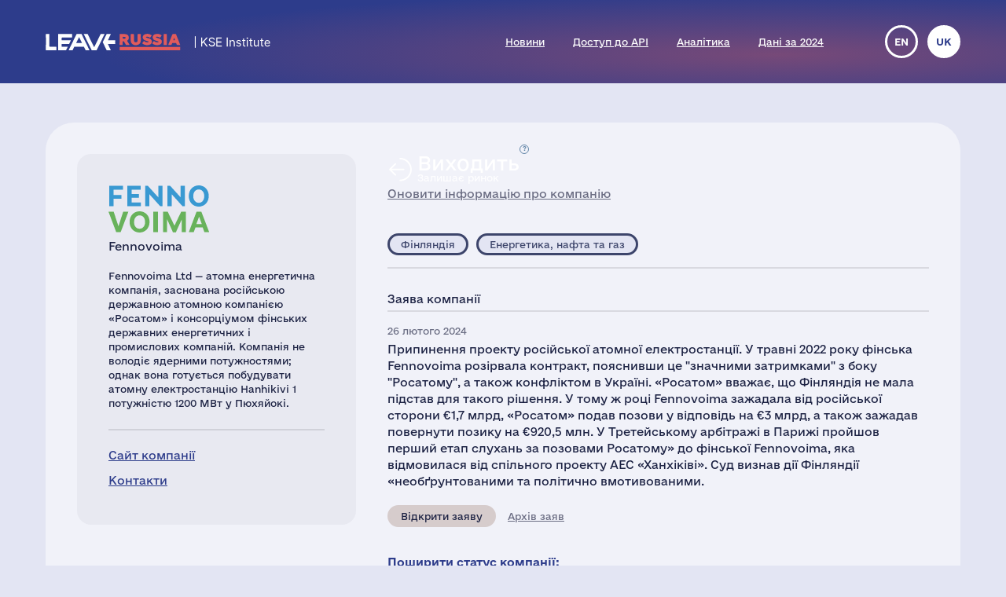

--- FILE ---
content_type: text/html; charset=UTF-8
request_url: https://leave-russia.org/uk/fennovoima?wi1687113601
body_size: 5828
content:
<!doctype html>
<html lang="uk">
<head>
<style>
@font-face {
  font-family: 'Social';
  src:  url('/site/fonts/Social.eot?gt21gh1');
  src:  url('/site/fonts/Social.eot?gt21gh1#iefix') format('embedded-opentype'),
    url('/site/fonts/Social.ttf?gt21gh1') format('truetype'),
    url('/site/fonts/Social.woff?gt21gh1') format('woff'),
    url('/site/fonts/Social.svg?gt21gh1#Social') format('svg');
  font-weight: normal;
  font-style: normal;
  font-display: block;
}
@font-face
{
	font-family: 'Ukraine';
	src:  url('/site/fonts/e-Ukraine-Regular.otf?v=1') format("opentype");
	font-weight: normal;
	font-style: normal;
}
@font-face
{
	font-family: 'Ukraine';
	src:  url('/site/fonts/e-Ukraine-Bold.otf?v=1') format("opentype");
	font-weight: bold;
	font-style: normal;
}
</style><meta http-equiv="Content-Type" content="text/html; charset=utf-8"/>
<meta http-equiv="Content-Language" content="uk"/>
<title>#LeaveRussia: Fennovoima залишає російський ринок</title>
<meta name="ROBOTS" content="all"/>
<base href="//leave-russia.org/"/>
<link rel="alternate" hreflang="en" href="//leave-russia.org/fennovoima"/>
<link rel="alternate" hreflang="uk" href="//leave-russia.org/uk/fennovoima"/>
<link rel="canonical"  href="//leave-russia.org/uk/fennovoima"/>
<meta name="twitter:card" content="summary_large_image"/><meta name="twitter:site" content="@LeaveRussiaUA"/><meta property="og:url" content="https://leave-russia.org/uk/fennovoima?wi1687113601" /><meta property="og:type" content="article" /><meta property="og:title" content="Fennovoima" /><meta property="og:description" content="#LeaveRussia: Fennovoima залишає російський ринок" /><meta property="og:image" content="https://leave-russia.org/gallery/Cards/43/fennovoima-withdrawal.png?v=1687113601" /><meta property="og:image:alt" content="Fennovoima logo"/><meta property="og:image:type" content="image/png" /><meta property="og:image:width" content="1200" /><meta property="og:image:height" content="630" /><meta property="og:locale" content="uk_UA" /><!-- Google Tag Manager -->
<script>(function(w,d,s,l,i){w[l]=w[l]||[];w[l].push({'gtm.start':
new Date().getTime(),event:'gtm.js'});var f=d.getElementsByTagName(s)[0],
j=d.createElement(s),dl=l!='dataLayer'?'&l='+l:'';j.async=true;j.src=
'https://www.googletagmanager.com/gtm.js?id='+i+dl;f.parentNode.insertBefore(j,f);
})(window,document,'script','dataLayer','GTM-PNBSVDL');</script>
<!-- End Google Tag Manager -->
<link rel="stylesheet" type="text/css" href="//leave-russia.org/cache/css/11e49c5de3f623ca368b657facc6a0ae.css?v=1761744282"/>
<link rel="stylesheet" type="text/css" href="//leave-russia.org/cache/css/99810fe7dbc7f4264f727722aa2a260f.css?v=1761744283" media="print"/>
<link rel="icon" type="image/png" sizes="16x16" href="/site/images/favicon-16.png?v=1">
<link rel="icon" type="image/png" sizes="32x32" href="/site/images/favicon-32.png?v=1">
<link rel="apple-touch-icon-precomposed" sizes="152x152" href="/site/images/favicon-152.png?v=1">
<meta name="viewport" content="width=device-width, initial-scale = 1.0, minimum-scale = 1.0, maximum-scale = 3.0, user-scalable = yes"/>
<meta name="apple-mobile-web-app-capable" content="yes"/>
</head>
<body class="article">
<!-- Google Tag Manager (noscript) -->
<noscript><iframe src="https://www.googletagmanager.com/ns.html?id=GTM-PNBSVDL" height="0" width="0" style="display:none;visibility:hidden"></iframe></noscript>
<!-- End Google Tag Manager (noscript) -->
<div id="container"><div id="header"><div id="headerbg"><div class="headerlimiter"><div id="mobilecontrol" class="mobile_ds"><a id="mmenu" href="javascript:void(0)"></a></div><div class="headermargin"><div id="headertop"><ul class="service_menu"><li class=" logo "><a href="//leave-russia.org/uk"><span>Головна</span></a></li><li class="  "><a href="//leave-russia.org/uk/news"><span>Новини</span></a></li><li class="  "><a href="https://www.patreon.com/leaverussia/shop/paid-access-to-api-of-leave-russia-org-1027486"><span>Доступ до API</span></a></li><li class="  "><a href="//leave-russia.org/uk/bi-analytics"><span>Аналітика</span></a></li><li class=" mobilemenu "><a href="//leave-russia.org/uk/about-project"><span>Про проєкт</span></a></li><li class="  "><a href="https://www.researchgate.net/publication/394288109_Financial_Results_of_Foreign_Businesses_in_Russia_in_2024"><span>Дані за 2024</span></a></li><li class=" mobilemenu "><a href="//leave-russia.org/uk/war-in-ukraine"><span>Війна в Україні</span></a></li><li class=" mobilemenu targetblank "><a href="https://docs.google.com/forms/d/e/1FAIpQLSdAcgAFrT-NNeAqOBIlPdE5CnLexnTClvCEcLLavqDo50z29Q/viewform?usp=sf_link"><span>Додати нову компанію</span></a></li></ul><ul class="language"><li><a href="//leave-russia.org/fennovoima" title="English">en</a></li><li class="current" title="Українська"><a href="javascript:void(0)">uk</a></li></ul></div></div></div></div></div><div id="bodylimiter"><div id="middle_box"><div class="card withdrawal leave"><div class="cstatus top"><div class="label status withdrawal wd"><span class="dscr"><p><strong>Вихід з ринку</strong>: компанія повністю припиняє роботу з Росією або йде з Росії</p></span><a class="nl" href="javascript:void(0)" ><span>Виходить </span>Залишає ринок</a></div><div><a href="https://docs.google.com/forms/d/e/1FAIpQLSf1cbBaV0hKcx7Q0zL1Cbe8mL1RSMSLJB2TCXw4bNC4lZpDfw/viewform?usp=pp_url&entry.526599085=Fennovoima" target="_blank">Оновити інформацію про компанію</a></div></div><div class="logo top "><img src="//leave-russia.org/gallery/Logos/sprite-43.svg?v=1689281684#fennovoima" alt="Fennovoima"/><div class="annotation">Fennovoima</div></div><div class="cleft"><div class="mtop splitline"></div><div class="mzone"><div class="logo "><img src="//leave-russia.org/gallery/Logos/sprite-43.svg?v=1689281684#fennovoima" alt="Fennovoima"/><div class="annotation">Fennovoima</div></div><div class="about splitline"><p>Fennovoima Ltd — атомна енергетична компанія, заснована російською державною атомною компанією «Росатом» і консорціумом фінських державних енергетичних і промислових компаній. Компанія не володіє ядерними потужностями; однак вона готується побудувати атомну електростанцію Hanhikivi 1 потужністю 1200 МВт у Пюхяйокі.</p></div><div class="links splitline"><div><a href="https://www.fennovoima.fi/en" target="_blank">Сайт компанії</a></div><div><a href="https://fennovoima.fi/yhteystiedot/" target="_blank">Контакти</a></div></div></div></div><div class="cright"><div class="cstatus"><div class="label status withdrawal wd"><span class="dscr"><p><strong>Вихід з ринку</strong>: компанія повністю припиняє роботу з Росією або йде з Росії</p></span><a class="nl" href="javascript:void(0)" ><span>Виходить </span>Залишає ринок</a></div><div><a href="https://docs.google.com/forms/d/e/1FAIpQLSf1cbBaV0hKcx7Q0zL1Cbe8mL1RSMSLJB2TCXw4bNC4lZpDfw/viewform?usp=pp_url&entry.526599085=Fennovoima" target="_blank">Оновити інформацію про компанію</a></div></div><div class="lzone splitline"><div><div class="label country fi "><a class="nl" href="javascript:void(0)" >Фінляндія</a></div><div class="label industry  "><a class="nl" href="javascript:void(0)" >Енергетика, нафта та газ</a></div></div></div><div class="intro splitline">Заява компанії</div><div class="decision"><div class="date">26 лютого 2024</div><p>Припинення проекту російської атомної електростанції. У травні 2022 року фінська Fennovoima розірвала контракт, пояснивши це "значними затримками" з боку "Росатому", а також конфліктом в Україні. «Росатом» вважає, що Фінляндія не мала підстав для такого рішення. У тому ж році Fennovoima зажадала від російської сторони €1,7 млрд, «Росатом» подав позови у відповідь на €3 млрд, а також зажадав повернути позику на €920,5 млн. У Третейському арбітражі в Парижі пройшов перший етап слухань за позовами Росатому» до фінської Fennovoima, яка відмовилася від спільного проекту АЕС «Ханхіківі». Суд визнав дії Фінляндії «необґрунтованими та політично вмотивованими.</p><div class="bline"><div class="label prref "><a class="" href="https://www.kommersant.ru/amp/6533238" target="_blank">Відкрити заяву</a></div><a class="activelink" href="javascript:void(0)">Архів заяв</a></div></div><table class="pr dh"><tr><td>10 квітня 2023</td><td><a href="https://www.kommersant.ru/amp/5926551">Rosatom demands from Finland to repay a loan of €920.5 million after the termination of the contract for nuclear power plants</a></td></tr><tr><td>15 грудня 2022</td><td><a href="https://fennovoima.fi/2022/12/15/fennovoiman-kommentit-rosatomin-lausuntoon-koskien-riidanratkaisulautakunnan-suositusta-fennovoima-comments-on-rosatom-statement-regarding-dispute-review-board-recommendation/">Fennovoima comments on Rosatom statement regarding dispute review board recommendation</a></td></tr><tr><td>20 серпня 2022</td><td><a href="https://fennovoima.fi/2022/08/20/fennovoima-vaatii-rosatomilta-vahingonkorvauksia-fennovoima-claims-damages-from-rosatom/">Fennovoima claims damages from Rosatom</a></td></tr><tr><td>02 травня 2022</td><td><a href="https://fennovoima.fi/2022/05/02/fennovoima-on-paattanyt-hanhikivi-1-ydinvoimalan-laitostoimitus-sopimuksen-rosatomin-kanssa/">Fennovoima has terminated the contract for the delivery of the Hanhikivi 1 nuclear power plant with Rosatom</a></td></tr></table><div class="sline"><div class="bttn big"><a class="nl ico" href="javascript:void(0)"><span class="text">Поширити статус компанії:</span><span class="tw" title="Twitter" data-link="https://twitter.com/intent/tweet?text=%D0%9A%D0%BE%D0%BC%D0%BF%D0%B0%D0%BD%D1%96%D1%8F%20Fennovoima%20%D0%B2%D0%B8%D1%80%D1%96%D1%88%D0%B8%D0%BB%D0%B0%20%D0%BF%D0%BE%D0%B2%D0%BD%D1%96%D1%81%D1%82%D1%8E%20%D0%BF%D1%80%D0%B8%D0%BF%D0%B8%D0%BD%D0%B8%D1%82%D0%B8%20%D1%80%D0%BE%D0%B1%D0%BE%D1%82%D1%83%20%D0%B2%20%D0%A0%D0%BE%D1%81%D1%96%D1%97%20%D1%82%D0%B0%20%D0%B7%D0%B0%D0%BB%D0%B8%D1%88%D0%B8%D1%82%D0%B8%20%D1%80%D0%BE%D1%81%D1%96%D0%B9%D1%81%D1%8C%D0%BA%D0%B8%D0%B9%20%D1%80%D0%B8%D0%BD%D0%BE%D0%BA%20%D1%87%D0%B5%D1%80%D0%B5%D0%B7%20%D0%B2%D1%96%D0%B9%D1%81%D1%8C%D0%BA%D0%BE%D0%B2%D0%B5%20%D0%B2%D1%82%D0%BE%D1%80%D0%B3%D0%BD%D0%B5%D0%BD%D0%BD%D1%8F%20%D0%B0%D1%80%D0%BC%D1%96%D1%97%20%D0%A0%D0%BE%D1%81%D1%96%D1%97%20%D0%B4%D0%BE%20%D0%A3%D0%BA%D1%80%D0%B0%D1%97%D0%BD%D0%B8.&amp;url=https:%2F%2Fleave-russia.org%2Fuk%2Ffennovoima%3Fwi1687113601&amp;hashtags=LeaveRussia,StopRussia"></span><span class="fb" title="Facebook" data-link="https://www.facebook.com/sharer/sharer.php?u=https:%2F%2Fleave-russia.org%2Fuk%2Ffennovoima%3Fwi1687113601&amp;quote=%D0%9A%D0%BE%D0%BC%D0%BF%D0%B0%D0%BD%D1%96%D1%8F%20Fennovoima%20%D0%B2%D0%B8%D1%80%D1%96%D1%88%D0%B8%D0%BB%D0%B0%20%D0%BF%D0%BE%D0%B2%D0%BD%D1%96%D1%81%D1%82%D1%8E%20%D0%BF%D1%80%D0%B8%D0%BF%D0%B8%D0%BD%D0%B8%D1%82%D0%B8%20%D1%80%D0%BE%D0%B1%D0%BE%D1%82%D1%83%20%D0%B2%20%D0%A0%D0%BE%D1%81%D1%96%D1%97%20%D1%82%D0%B0%20%D0%B7%D0%B0%D0%BB%D0%B8%D1%88%D0%B8%D1%82%D0%B8%20%D1%80%D0%BE%D1%81%D1%96%D0%B9%D1%81%D1%8C%D0%BA%D0%B8%D0%B9%20%D1%80%D0%B8%D0%BD%D0%BE%D0%BA%20%D1%87%D0%B5%D1%80%D0%B5%D0%B7%20%D0%B2%D1%96%D0%B9%D1%81%D1%8C%D0%BA%D0%BE%D0%B2%D0%B5%20%D0%B2%D1%82%D0%BE%D1%80%D0%B3%D0%BD%D0%B5%D0%BD%D0%BD%D1%8F%20%D0%B0%D1%80%D0%BC%D1%96%D1%97%20%D0%A0%D0%BE%D1%81%D1%96%D1%97%20%D0%B4%D0%BE%20%D0%A3%D0%BA%D1%80%D0%B0%D1%97%D0%BD%D0%B8."></span><span class="li" title="LinkedIn" data-link="https://www.linkedin.com/sharing/share-offsite/?url=https:%2F%2Fleave-russia.org%2Fuk%2Ffennovoima%3Fwi1687113601"></span></a></div></div></div></div><div id="cpnote">Усі назви компаній, що використовуються на цій сторінці, призначені виключно заради ідентифікації. Усі торгові та зареєстровані торгові марки належать їх відповідним власникам.</div><div id="stnote">Заяви компаній i статистичні дані зібрані з відкритих джерел та офіційних реєстрів, відповідно до <a href="/uk/our-methodology">методології KSE Institute</a>.</div><a id="btnscan" href="https://leaverussia.kse.ua/">Сканер</a><ul class="footer_menu"><li class=" nl dropdown"><a href="javascript:void(0)"><span>Допомога Україні</span></a><div><ul><li class=" targetblank "><a href="https://b4ukraine.org/"><span>Коаліція «Бізнес для України» (B4Ukraine)</span></a></li><li class=" targetblank "><a href="https://bank.gov.ua/ua/about/support-the-armed-forces"><span>Допомога армії через НБУ</span></a></li><li class=" targetblank "><a href="https://bank.gov.ua/ua/news/all/natsionalniy-bank-vidkriv-rahunok-dlya-gumanitarnoyi-dopomogi-ukrayintsyam-postrajdalim-vid-rosiyskoyi-agresiyi"><span>Гуманітарна допомога через НБУ</span></a></li><li class=" targetblank "><a href="https://armysos.com.ua/uk/"><span>Громадська ініціатива АРМІЯ SOS</span></a></li><li class=" targetblank "><a href="https://savelife.in.ua/"><span>Фонд «Повернись живим»</span></a></li><li class=" targetblank "><a href="https://caritas.ua/"><span>Карітас України</span></a></li></ul></div></li><li class=" nl dropdown"><a href="javascript:void(0)"><span>Схожі проєкти</span></a><div><ul><li class=" targetblank "><a href="https://topcorporateshub.com/"><span>Найбільші компанії світу</span></a></li><li class=" targetblank "><a href="https://www.boycottrussia.info/"><span>Boycott Russia</span></a></li><li class=" targetblank "><a href="https://www.coalitionforukraine.com/"><span>Coalition for Ukraine</span></a></li><li class=" targetblank "><a href="https://dont-fund-russian.army/"><span>Don’t fund russian army</span></a></li><li class=" targetblank "><a href="https://emailcontactukraine.com/"><span>Email Contact Ukraine</span></a></li><li class=" targetblank "><a href="https://squeezingputin.com/"><span>Squeezing Putin</span></a></li><li class=" targetblank "><a href="https://som.yale.edu/story/2022/over-1000-companies-have-curtailed-operations-russia-some-remain/"><span>Список Йельської школи менеджменту</span></a></li><li class=" targetblank "><a href="https://progressiveshopper.com/Ukraine-advocacy/"><span>Адвокація України на Progressive Shopper</span></a></li></ul></div></li><li class=" nl dropdown"><a href="//leave-russia.org/uk/news"><span>Щоденні новини і інструменти</span></a><div><ul><li class="  "><a href="//leave-russia.org/uk/news"><span>Новини компаній</span></a></li><li class="  "><a href="https://apps.apple.com/ua/app/leave-russia/id6474446595"><span>Наш додаток в Apple Store</span></a></li><li class="  "><a href="https://leaverussia.kse.ua/"><span>Сканер штрих-кодів від KSE (тільки для мобільного)</span></a></li><li class=" targetblank "><a href="https://t.me/exit_ru_bot"><span>KSE Telegram бот моніторингу новин</span></a></li><li class=" targetblank "><a href="https://twitter.com/selfsanctions"><span>Twitter проєкту SelfSanctions</span></a></li><li class="  "><a href="https://www.patreon.com/leaverussia/shop/paid-access-to-api-of-leave-russia-org-1027486"><span>Доступ до API</span></a></li></ul></div></li><li class=" leaverussia targetblank dropdown"><a href="https://kse.ua/ua/kse-department/kse-institute/"><span>KSE | Institute</span></a><div><ul><li class="  "><a href="//leave-russia.org/uk/our-methodology"><span>Методологія KSE Institute</span></a></li><li class="  "><a href="https://papers.ssrn.com/sol3/papers.cfm?abstract_id=4648135"><span>Виходи з Росії</span></a></li><li class="  "><a href="https://papers.ssrn.com/sol3/papers.cfm?abstract_id=4453963"><span>Дані за 2022</span></a></li><li class="  "><a href="https://papers.ssrn.com/sol3/papers.cfm?abstract_id=4961551"><span>Дані за 2023</span></a></li><li class="  "><a href="https://papers.ssrn.com/sol3/papers.cfm?abstract_id=5375884"><span>Дані за 2024</span></a></li><li class="  "><a href="https://papers.ssrn.com/sol3/papers.cfm?abstract_id=5149548"><span>$170 млрд збитків</span></a></li><li class="  "><a href="//leave-russia.org/uk/bi-analytics"><span>Аналітика</span></a></li><li class="  "><a href="//leave-russia.org/uk/banks"><span>Аналітика по банкам</span></a></li><li class="  "><a href="//leave-russia.org/uk/about-project"><span>Про проєкт</span></a></li><li class="  "><a href="//leave-russia.org/uk/war-in-ukraine"><span>Війна в Україні</span></a></li><li class=" targetblank "><a href="https://docs.google.com/forms/d/e/1FAIpQLSdAcgAFrT-NNeAqOBIlPdE5CnLexnTClvCEcLLavqDo50z29Q/viewform?usp=sf_link"><span>Додати нову компанію</span></a></li><li class=" targetblank "><a href="https://docs.google.com/forms/d/e/1FAIpQLScJtYRMwOAItKXf64sIRtbSAcKP79raYfSJjG3QI0-vstnung/viewform?usp=sf_link"><span>Зворотній зв'язок</span></a></li><li class=" targetblank maintwitter "><a href="https://twitter.com/LeaveRussiaUA"><span>Твіттер проєкту</span><span class="twico" title="Twitter"></span></a></li><li class=" targetblank mainlinkedin "><a href="https://www.linkedin.com/company/leave-russia/"><span>LinkedIn проєкту</span></a></li><li class=" targetblank mainyoutube "><a href="https://www.youtube.com/channel/UCa42BXpiM0KIztSU9DqjrNQ"><span>YouTube проєкту</span></a></li><li class=" targetblank "><a href="https://www.patreon.com/join/leaverussia"><span>Підтримати проект через Patreon</span></a></li></ul></div></li></ul></div></div><div id="ddbg"></div></div><div id="footerlimiter"><div id="footer"><a href="https://brights.io" id="designedinb" target="_blank"></a></div></div><script type="text/javascript"><!--
var node = document.createElement('script');node.type = 'text/javascript';node.async = true;node.src = '//leave-russia.org/cache/js/42a865fb0e8b2c6e4f77b701fb94bff6.js?v=1725660695';var s = document.getElementsByTagName('script')[0];s.parentNode.insertBefore(node, s);
//--></script>
</body>
</html>

--- FILE ---
content_type: image/svg+xml
request_url: https://leave-russia.org/gallery/Logos/sprite-43.svg?v=1689281684
body_size: 86367
content:
<?xml version="1.0" encoding="utf-8"?><svg viewBox="0 0 200 60" xmlns="http://www.w3.org/2000/svg" xmlns:xlink="http://www.w3.org/1999/xlink"><style>:root>svg{display:none}:root>svg:target{display:block}</style><svg viewBox="0 0 200 60" id="adama" xmlns="http://www.w3.org/2000/svg"><path fill="#069946" d="M51.5 45.9L35 5.9C33.5 2.2 30.1 0 26.2 0s-7.3 2.2-8.8 5.9L.8 45.9c-1.6 3.9-.6 8.5 2.5 11.4C5.2 59 7.6 60 10.2 60c1.6 0 3.2-.4 4.7-1.1 3.5-1.8 7.4-2.7 11.3-2.7s7.8.9 11.3 2.7c1.4.7 3.1 1.1 4.7 1.1 2.6 0 5-.9 6.9-2.7 3.1-2.9 4.1-7.4 2.4-11.4zm-4 9.7c-1.5 1.4-3.4 2.1-5.4 2.1-1.2 0-2.5-.3-3.6-.9-3.9-2-8.1-3-12.3-3s-8.5 1-12.3 3c-1.2.6-2.4.9-3.6.9-1.9 0-3.9-.7-5.4-2.1-2.4-2.2-3.2-5.7-1.9-8.8 5.5-13.3 11-26.7 16.6-40 1.2-3 4-4.5 6.7-4.5s5.5 1.5 6.7 4.5c5.5 13.3 11.1 26.7 16.6 40 1.1 3.1.3 6.6-2.1 8.8z"/><path fill="#988C88" d="M44.6 46.1c-4.8-11.7-9.6-23.3-14.5-35-1.5-3.5-6.4-3.5-7.9 0-4.8 11.7-9.6 23.3-14.5 35-.8 1.9-.2 4 1.1 5.2 1.4 1.3 3.4 1.7 5.3.7 7.5-3.8 16.4-3.8 24 0 1.9.9 3.9.5 5.3-.7s2-3.2 1.2-5.2zm-11.8-4.6c-.4.4-.9.6-1.4.3-3.4-1.2-7.1-1.2-10.6 0-.6.2-1.1 0-1.4-.3-.4-.4-.5-.9-.3-1.5l5.7-13.8c.5-1.1 2-1.1 2.5 0L33 40c.4.6.2 1.1-.2 1.5zm52.5-17.4c2.9 0 4.5.6 5.8 1.7 1.6 1.4 2.5 3.4 2.5 5.7s-.9 4.4-2.5 5.7c-1.3 1.1-3 1.7-5.8 1.7h-3.1V24.1h3.1zm7.2-.9c-1.7-1.2-3.8-1.9-7-1.9h-4.7c-.8 0-1.4.6-1.4 1.4v17.6c0 .8.6 1.4 1.4 1.4h4.7c3.2 0 5.4-.7 7-1.9 2.5-1.9 4.1-4.9 4.1-8.3s-1.6-6.4-4.1-8.3zm11.4 10.5c-.5 0-.6.2-.6.2l3.3-7.8 3.3 7.8s-.1-.2-.6-.2h-5.4zm2.6-12.7c-.6 0-1.1.3-1.3.9l-7.5 18c-.3.7 0 1.5.7 1.8.7.3 1.5 0 1.8-.7l1.3-3.1c.4-.8 1.2-1.4 2.1-1.5h5.5c1 0 1.8.6 2.1 1.5l1.3 3.1c.3.7 1.1 1.1 1.8.7.7-.3 1-1.1.7-1.8l-7.5-18c.1-.5-.4-.9-1-.9zm-42 12.7c-.5 0-.6.2-.6.2l3.3-7.8 3.3 7.8s-.1-.2-.6-.2h-5.4zM67.1 21c-.6 0-1.1.3-1.3.9l-7.5 18c-.3.7 0 1.5.7 1.8.7.3 1.5 0 1.8-.7l1.3-3.1c.4-.8 1.2-1.4 2.1-1.5h5.5c1 0 1.8.6 2.1 1.5l1.3 3.1c.3.7 1.1 1.1 1.8.7.7-.3 1.1-1.1.7-1.8l-7.5-18c.1-.5-.4-.9-1-.9zm81.1 12.7c-.5 0-.6.2-.6.2l3.3-7.8 3.3 7.8s-.1-.2-.6-.2h-5.4zm2.6-12.7c-.6 0-1.1.3-1.3.9l-7.5 18c-.3.7 0 1.5.7 1.8.7.3 1.5 0 1.8-.7l1.3-3.1c.4-.8 1.2-1.4 2.1-1.5h5.5c1 0 1.8.6 2.1 1.5L157 41c.3.7 1.1 1.1 1.8.7.7-.3 1-1.1.7-1.8l-7.5-18c-.1-.5-.6-.9-1.2-.9zm-23.3 15.9l-5.8-9.1v12.6c0 .8-.6 1.5-1.5 1.5s-1.5-.6-1.5-1.5V22.3c0-.7.6-1.3 1.3-1.3.5 0 .8.2 1.1.6l7.6 12 7.6-12c.2-.4.6-.6 1.1-.6.7 0 1.3.6 1.3 1.3v18.1c0 .8-.6 1.5-1.5 1.5s-1.5-.6-1.5-1.5V27.8l-5.8 9.1c-.3.4-.7.7-1.2.7s-1-.3-1.2-.7z"/></svg><svg viewBox="0 0 200 60" id="anritz-separation" xmlns="http://www.w3.org/2000/svg"><path fill="#0B6EB2" d="M32.4 48.6l-4.9-11.4h-8.6l5.5-11.7 10.5 23.1h14.7L30.7 11H17.8L0 48.6h32.4zM130.6 11v11.2h15.1V49H158V22.2h5.6l4.8-11.2h-37.8zm41.3 0l-5 11.2h5.2L160 49h40l-5.3-11.4h-15.5L189.7 11h-17.8z"/><path fill="#0B6EB2" d="M40.6 26.1V11h11.6l11.2 16.9V11h12C91.6 11 97 22.1 97 22.1V11h18.5c5.3 0 11.8 1.6 13.3 9.7 1.5 7.9-6 10.6-6 10.6l7.8 10.9V24.5h12.3V49h-23.4l-10-17.9V49H97V37.7C90.2 50.1 77.1 49 77.1 49V37.6s8.7-.3 8.7-8.1-10.5-7.3-10.5-7.3V49H62.9L52.7 32.1v16.5h-1.1l-11-22.5zm68.8 2.4c2 .9 7.2.1 7.2-3.9 0-3.9-7.2-2.9-7.2-2.9v6.8z"/></svg><svg viewBox="0 0 200 60" id="anta-sports" xmlns="http://www.w3.org/2000/svg"><path fill="#D61D22" d="M90.1 14.9c-9.5-2.6-18.8-4.3-28.4-4.4 1.4.6 2.8 1.2 4.1 1.8 8.3 3.8 15.7 9 22.4 15.2 5.4 5 10.2 10.6 14.2 16.8.4.5.4.9 0 1.5l-9.3 13.8c-.1.1-.2.2-.3.5-.3-.4-.5-.7-.7-1C87.8 52.8 83 47 77.5 41.7c-10-9.8-21.4-17.4-34.4-22.7-7-2.8-14.2-4.8-21.6-6-6.5-1-13.1-1.4-19.7-1.2H.9c.4-.3.6-.5.8-.7C5.1 8.5 8.3 6 11.6 3.7c.8-.6 1.9-.8 2.9-1C23.3.8 32.2-.1 41.1 0 54.3.2 67 2.6 79.3 7.1l.9.3c2.4.7 4.4 1.9 6.1 3.7 1 1.1 2.2 2 3.2 3 .2.2.3.4.6.8z"/><path fill="#232223" d="M27.5 34.5c.6 4.4 1.2 8.7 1.8 13.1h.2c1.1-4.3 2.2-8.7 3.4-13.1H38c-2.2 8.5-4.3 16.9-6.5 25.4h-5c-.5-4-1.1-8.1-1.6-12.1h-.2c-1 4-2.1 8.1-3.1 12.1h-5c.3-1.1.5-2.3.8-3.4 1.8-7 3.6-14.1 5.4-21.1.2-.6.4-.9 1.1-.9 1.1.1 2.3 0 3.6 0zm33 0c-.3 8.6-.7 17-1 25.4h-5.1c.1-1.1.1-2.2.2-3.4h-4.4c-.1 0-.3.2-.4.4-.4.9-.8 1.7-1.2 2.6-.1.2-.3.4-.5.4h-4.6c.7-1.5 1.3-2.8 2-4.2 3.3-6.9 6.5-13.8 9.8-20.7.1-.2.3-.5.5-.5h4.7zm-4.7 8.7h-.2c-1.1 2.7-2.3 5.4-3.4 8.2h2.9c.2-2.8.4-5.5.7-8.2zM17 34.5c-.3 8.6-.7 17-1 25.5h-5.1c.1-1.1.1-2.2.2-3.4H6.7c-.1 0-.3.2-.4.4-.4.8-.7 1.7-1.2 2.5-.1.2-.4.5-.6.5H0c.2-.4.3-.7.5-1.1C4.2 50.9 8 43 11.8 35c.1-.2.4-.5.7-.5H17zm-4.7 8.3h-.1c-1.2 2.8-2.4 5.7-3.6 8.5h2.9c.3-2.8.6-5.7.8-8.5zM42.4 40h-4.7c.2-1 .5-2 .7-2.9.1-.4.2-.8.3-1.3.3-1.3.3-1.3 1.6-1.3h12.8c-.5 1.9-.9 3.7-1.4 5.5h-4.5c-1.7 6.7-3.4 13.3-5.1 20h-5c1.9-6.7 3.5-13.3 5.3-20z"/></svg><svg viewBox="0 0 200 60" id="atlassian" xmlns="http://www.w3.org/2000/svg"><linearGradient id="ada" gradientUnits="userSpaceOnUse" x1="10.578" y1="-2.708" x2="4.233" y2="-13.7" gradientTransform="matrix(1 0 0 -1 -.004 28.038)"><stop offset="0" stop-color="#2d549f"/><stop offset=".92" stop-color="#4a76b6"/></linearGradient><path fill="url(#ada)" d="M7.3 28.9c-.2-.3-.7-.4-1-.1-.1.1-.2.2-.2.3l-6 12c-.2.4 0 .8.3 1 .1 0 .2.1.3.1h8.4c.3 0 .5-.2.6-.4 1.8-3.8.7-9.5-2.4-12.9z"/><path fill="#4A76B6" d="M11.7 18c-3 4.7-3.4 10.6-.9 15.7l4.1 8c.1.2.4.4.6.4h8.4c.4 0 .7-.4.7-.8 0-.1 0-.2-.1-.2L12.9 18c-.2-.3-.6-.5-.9-.3-.1 0-.2.1-.3.3z"/><path fill="#2D549F" d="M188.5 30.8l6.1 11.3h5.4V21.9h-4.3v13l-1.6-3.7-4.9-9.3h-6.8v20.2h4.3V26.7zm-38.1-8.9h4.7v20.2h-4.7zM145 36.1c0-3.5-1.9-5.2-7.2-6.3-2.9-.6-3.6-1.3-3.6-2.2 0-1.2 1-1.7 3-1.7 2.3 0 4.6.7 6.8 1.7V23c-2.1-1-4.4-1.4-6.7-1.4-5.2 0-7.9 2.3-7.9 6 0 3 1.4 5.3 6.8 6.4 3.2.7 3.9 1.2 3.9 2.3s-.7 1.7-3 1.7c-2.7-.1-5.4-.8-7.8-2.1v4.8c1.6.8 3.8 1.7 7.8 1.7 5.6 0 7.9-2.5 7.9-6.3m-19.6 0c0-3.5-1.9-5.2-7.1-6.3-2.9-.6-3.6-1.3-3.6-2.2 0-1.2 1-1.7 3-1.7 2.3 0 4.6.7 6.8 1.7V23c-2.1-1-4.4-1.4-6.7-1.4-5.2 0-7.9 2.3-7.9 6 0 3 1.4 5.3 6.8 6.4 3.2.7 3.9 1.2 3.9 2.3s-.7 1.7-3 1.7c-2.7-.1-5.4-.8-7.8-2.1v4.8c1.6.8 3.8 1.7 7.8 1.7 5.6 0 7.8-2.5 7.8-6.3m-47.3 1.6V21.9h-4.7v20.2H83l1.6-4.4zm-13.8 4.4V26.3h5.6v-4.4H54.3v4.4h5.2v15.8zM47.5 21.9h-6.2l-7 20.2h5.4l1-3.4c2.5.7 5.1.7 7.5 0l1 3.4h5.4l-7.1-20.2zm-3.1 13.2c-.9 0-1.8-.1-2.6-.4l2.6-8.8 2.6 8.8c-.9.2-1.7.4-2.6.4zm55.3-13.2h-6.2l-7 20.2h5.4l1-3.4c2.5.7 5.1.7 7.5 0l1 3.4h5.4l-7.1-20.2zm-3.1 13.2c-.9 0-1.8-.1-2.6-.4l2.6-8.8 2.6 8.8c-.9.2-1.7.4-2.6.4zM172 21.9h-6.2l-7 20.2h5.4l1-3.4c2.5.7 5.1.7 7.5 0l1 3.4h5.4L172 21.9zm-3.1 13.2c-.9 0-1.8-.1-2.6-.4l2.6-8.8 2.6 8.8c-.8.2-1.7.4-2.6.4z"/></svg><svg viewBox="0 0 200 60" id="bellerage" xmlns="http://www.w3.org/2000/svg"><path d="M8.4 5.3c-.1 1.5-.1 3-.1 4.5v36.7H.1V8.4c0-1-.1-2.1-.1-3.1h8.4zm159.1 49.4c-.7-.2-1.4-.5-2.1-.7-2.1-.6-4.2-1.3-4.8-3.7-.7-2.5.7-4.1 2.6-5.3-2.3-3.5-2.2-4.6.9-7.5-2.5-2.6-3.3-5.7-1.2-8.9 2.7-4.1 6.8-3.6 11-2.8 1-3.2 4-3.7 6.6-5 .6 1.6.4 2.7-1.2 3.2-.6.2-1.2.5-1.8.9-1.8 1.1-2 1.6-.9 3.6 1.3 2.5 1.4 5-.1 7.4-1.6 2.5-4.1 3.4-7 3.3-.9 0-1.9-.3-2.8-.2-1.2.1-2.2.6-2.2 2 0 1.3.9 1.8 2 1.9 2 .2 4.1.3 6.1.4 1.1.1 2.3.1 3.3.3 2.7.5 4.2 2 4.4 4.3.2 2.5-.9 4.4-3.5 5.5-1.1.5-2.2.8-3.4 1.2-1.8.1-3.9.1-5.9.1zm2.5-2c1.8-.3 3.6-.6 5.4-1.1 1.2-.3 2.1-1.3 2-2.7-.1-1.3-1-2-2.2-2.2-.7-.1-1.5-.4-2.2-.4-2-.2-4.1-.3-6.1-.4-1.8-.1-3.1.7-3.5 2.1-.4 1.6.4 3.2 2.1 3.7 1.4.5 2.9.7 4.5 1zm-.5-25.1c-2.7 0-4.7 2-4.8 4.7 0 2.8 2.1 4.9 5 4.8 2.7 0 4.6-2.1 4.6-4.9 0-2.6-2-4.5-4.8-4.6zm-131.9-9c4.7 0 9.1-.2 13.4.1 3.5.2 5.5 2.3 6 5.3s-.7 5.4-3.7 7.1c-.2.1-.5.3-1 .6.8.5 1.3.7 1.7 1 3.1 1.6 4.1 4.2 3.8 7.5-.3 3.1-2.1 5.1-5.1 6.1-.4.2-.9.4-1.3.4H37.6V18.6zm3.2 25c3.3 0 6.4.2 9.4-.1 2.8-.3 4.3-2.5 4.2-5.4-.1-2.4-1.9-4.6-4.3-4.8-3-.2-6.1 0-9.3 0v10.3zm.1-22.2v9.1c2.7 0 5.1.1 7.5-.1 1.2-.1 2.4-.6 3.4-1.1 1.6-.9 2.3-2.9 1.9-4.6-.4-1.8-1.7-3.1-3.8-3.2-2.9-.2-5.9-.1-9-.1zM153.1 34c.3-4.6-1.1-6.3-5.1-6.3-2.4 0-4.7.3-6 2.7-.7 1.3-1.7.5-2.7.3.7-3.2 2.3-4.7 5.5-5.1 1.7-.2 3.4-.2 5-.1 3.9.2 5.9 2.2 6.3 6.2.2 2.4.1 4.9.1 7.3v7.6c-.5 0-1.3.1-2.3.1-.2-1.2-.4-2.2-.7-3.3-.3.2-.7.3-.9.5-2.2 3-5.4 3.5-8.8 3-2.6-.4-4.7-2.5-5.1-4.9-.5-2.6.5-5.2 3-6.3 1.9-.9 4.1-1.2 6.2-1.5 1.8-.4 3.6-.2 5.5-.2zm0 2.4c-3.9-.5-7-.2-9 .8-1.8.9-2.6 2.3-2.5 4 .2 1.7 1.3 2.8 3.4 3.2.7.1 1.5.2 2.2 0 3.8-.6 5.7-3.2 5.9-8zm-72.2-.1H65.6c-.5 3.5.9 6.6 3.3 7.6 3.2 1.5 6.2.4 9-3.2.7.2 1.4.3 2.4.5-1.8 3.9-4.6 5.7-8.6 5.7-4.1 0-7.5-2-8.9-5.6-1.5-4-1.4-8.1.8-11.9 2.1-3.4 5.3-4.6 9.1-4.2 3.9.4 6.3 2.6 7.4 6.3.4 1.5.5 2.9.8 4.8zM65.3 34h11.5c.1-3.8-1.7-6.1-4.9-6.3-3.6-.3-6 1.9-6.6 6.3zm134.6 2.4h-14.8c-.3 3.6 1.1 6.6 3.5 7.6 3 1.3 5.8.4 8.1-2.4.8-1 .8-1 3-.2-.8 2.8-2.8 4.3-5.3 5.2-6.2 2.1-12.5-2.1-12.8-8.6-.1-2 0-4.2.6-6.1 1.7-5.3 6.1-7.6 11.4-6.4 4.4 1 6.9 5 6.3 10.9zm-3.4-2.4c.3-3.6-1.8-6.2-5-6.4-3.6-.2-6.1 2.2-6.3 6.4h11.3zm-75.9 2.3H106c-.7 3.5.8 6.6 3.4 7.7 3.2 1.3 6.1.3 8.8-3.3.7.1 1.5.3 2.3.5-.1.5-.1.7-.3.9-2.3 4-6.4 5.7-11 4.6-3.8-.9-6.6-4.3-7-8.5-.1-1.5-.1-3 .1-4.5.8-6 5.8-9.5 11.7-8.3 4.6 1 7.2 5 6.6 10.9zm-3.1-2.3c-.1-4.1-2-6.3-5.4-6.3-3.5-.1-5.9 2.3-6.1 6.3h11.5zm11.2 12.5H126V25.7c.7-.1 1.5-.1 2.5-.2.1 1.4.2 2.6.4 4.5 1.7-3 3.4-5.1 6.9-4.7.1.8.1 1.6.2 2.4-.4.2-.6.4-.9.4-4.4.8-6.4 3-6.4 7.4v11zm-40.6.1h-2.4V18.5h2.4v28.1zm9.1-28.3v28.3c-.8.1-1.6.1-2.6.2V18.6c.7-.1 1.5-.1 2.6-.3z" fill="#17435F"/></svg><svg viewBox="0 0 200 60" id="bhge" xmlns="http://www.w3.org/2000/svg"><path fill="#39AE90" d="M74.8 19.4c.4-.3.8-.7 1.3-.8 2.1-.8 4.2-1.5 6.3-2.3.6-.2 1.1-.4 1.7-.6.1-.1.3-.2.4-.3.2 0 .5 0 .7-.1l3.3-1.2c.9-.3 1.7-.6 2.6-.9C93 12.5 95 11.8 97 11c-.7-.3-1.3-.5-1.8-.7l-9-3.3-6.6-2.4c-.5-.2-1-.4-1.5-.2l-.1-.1c-1.7-.2-3 .8-3.8 2.1-.5.7-.4 1.6-.4 2.4 0 .7.2 1.3.6 1.9.1.1.1.3.1.4-.7-.3-1-.9-1.4-1.5-1.6-2.7-1-6.2 1.4-8.2C75.6.5 76.9 0 78.3-.1c1.1 0 2.1.2 3.2.6 3.7 1.3 7.3 2.7 11 4 2.6 1 5.2 1.9 7.9 2.8 1.2.4 2.3 2 2.3 3.2.1 2.1-1.2 3.5-2.9 4.1-.6.2-1.2.5-1.8.7-.1 0-.1.1-.2.2-.3.1-.6.1-.8.2-1.4.5-2.9 1-4.3 1.5-.5.2-1 .2-1.3.6-.5.1-1 .3-1.5.4-2.8 1-5.5 2-8.3 3-1.2.5-2.5.9-3.7 1.4-.8.3-1.2 1-1.3 1.8 0 .8.3 1.5 1.1 1.8.3.1.7.2 1.1.2-.6.3-1.2.2-1.8.1-1.2-.3-2.2-1-2.8-2.1-.4-.7-.7-1.5-.5-2.3.1-.6.2-1.2.5-1.7.1-.1.1-.4.1-.6l.2-.2.2-.2c-.1.1 0 0 .1 0z"/><path fill="#0B8676" d="M74.2 19.9c0 .2 0 .4-.1.6-.4.5-.4 1.1-.5 1.7-.1.8.2 1.6.5 2.3.6 1.1 1.6 1.8 2.8 2.1.6.1 1.2.2 1.8-.1.2-.1.4-.1.6-.2 1.9-.7 3.8-1.4 5.7-2 1.6-.6 3.2-1.1 4.8-1.7 2.4-.9 4.7-1.7 7.1-2.6-.2-.1-.3-.2-.4-.2-1.7-.6-3.4-1.3-5.1-1.9.4-.4.9-.4 1.3-.6 1.4-.5 2.8-1 4.3-1.5.3-.1.5-.1.8-.2 1 .4 2 .6 2.9 1.1 1.2.6 1.8 1.7 1.9 3 .1 1.9-1.2 3.4-2.7 3.9-3.7 1.2-7.3 2.6-10.9 4-2.7 1-5.5 2-8.2 3-2.5.9-4.9.3-6.7-1.5-2-1.9-2.4-4.8-1.2-7.3.2-.8.6-1.5 1.3-1.9z"/><path fill="#0B3730" d="M30.6 56.1c1.1-.4 2.1-.8 3.2-1.2.1.2.1.4.1.5.2.5.5.9 1 1.2.9.5 1.8.5 2.7.3 1.2-.3 1.8-1.2 2-2.3.2-.9.3-1.7.1-2.7-.2.1-.3.2-.4.3-2.7 2.5-7.5 1.5-9-2.3-.7-1.9-.8-3.9 0-5.8.9-2.1 2.4-3.3 4.7-3.7 1.2-.2 2.4 0 3.4.6.3.2.5.4.8.6.1.1.3.2.5.4 0-.5 0-.9.1-1.3H43v12.6c0 1.1-.2 2.2-.6 3.2-.7 1.8-2.1 2.7-3.8 3.1-1.1.3-2.2.3-3.3.2-2.1-.3-3.8-1.3-4.8-3.3.2 0 .2-.2.1-.4zm6.4-5.6c.6-.1 1.4-.3 2-.9 1.1-1.1 1.4-3 .5-4.6-.9-1.6-3.2-2-4.7-.8-1 .9-1.5 2.7-.9 4.3.5 1.3 1.7 2 3.1 2zM9.9 21.6c1.6.3 3 1.7 3.3 3.5.3 2.6-.9 4.5-3.4 5.4-.8.3-1.6.4-2.4.4H.1C0 25 0 19.1 0 13.2h6.5c1.1 0 2.1.2 3.1.5 1.2.5 2.1 1.3 2.5 2.5.6 1.9 0 3.8-2 4.8-.1 0-.2 0-.3.1-.2 0-.3.1-.5.1.1.3.3.5.6.4zM3.5 28h3.6c1.3 0 2.1-.7 2.3-2.1.2-1.2-.4-2.2-1.4-2.6-.3-.2-.8-.3-1.2-.3H3.4v4.7c.1.1.1.2.1.3zm0-7.8c1.1 0 2 .1 3 0 1.3-.1 1.9-.7 2.1-2 .2-1.1-.6-2-1.6-2.2-.6-.1-2.7-.2-3.5 0v4.2zM0 35.5h3.7v6.9h6.7v-6.8c.7-.2 1.3-.1 1.9-.1h1.9v17.3c0 .5-.1.6-.6.6h-2.7c-.2 0-.3-.1-.5-.1V46c-.7-.2-5.8-.2-6.8 0v6.8c0 .7 0 .7-.7.7H.5c-.2 0-.4-.1-.6-.1.1-6.1.1-12 .1-17.9zm45.8-1.1h3.5c.1.8 0 1.7 0 2.6v5.3c.9-1.4 2.2-1.9 3.6-2 2.2-.1 3.8 1 4.5 3.1.2.6.4 1.3.4 2v7.3c0 .6-.1.6-.7.6h-2.2c-.6 0-.7 0-.7-.7v-6.8c-.1-2.2-2.1-2.8-3.6-2-.9.5-1.1 1.3-1.3 2.2v6.6c0 .6-.1.6-.6.6h-2.3c-.2 0-.4-.1-.6-.1V34.4zM42 18.6c-1.6 1.6-3.1 3.3-4.8 4.9.8 1.3 1.9 2.4 2.8 3.6.9 1.2 1.9 2.4 2.9 3.7h-4.3c-1.2-1.6-2.5-3.3-3.8-5-.6.3-.8.7-.8 1.4v3c0 .2 0 .4-.1.6h-3.5V12.1h3.5v10.3c.7-.7 1.3-1.2 1.9-1.8.6-.6 1.2-1.3 1.8-1.9.1-.1.3-.3.5-.3H42c-.1 0 0 .1 0 .2zm-17.7 1.2v-1.4c.6-.2 1.2-.1 1.7-.1h1.6c.2.6.2 11.2.1 12.5h-3.4v-1.4c-.5.4-.8.7-1.3 1-1.5 1-3 1.1-4.7.5-2.1-.8-3.3-2.4-3.8-4.6-.3-1.5-.2-2.9.3-4.4.8-2.1 2.2-3.4 4.4-3.8 1.4-.3 2.7-.1 3.8.7.6.3 1 .7 1.3 1zm-3 8.4c.9 0 1.4-.2 2-.8 1.3-1.2 1.5-3.3.6-4.9-.7-1.1-1.7-1.6-3-1.4-1.2.2-2 .9-2.4 2.1-.3.8-.3 1.6-.2 2.4.3 1.6 1.5 2.7 3 2.6z"/><path fill="#0B3730" d="M54.7 25.6h-9.1c-.1 1.2.5 2.3 1.7 2.8 1.5.7 2.8.3 3.8-1 1 .4 1.9.7 2.9 1.1-.5 1-1.3 1.7-2.2 2.2-.8.4-1.6.6-2.4.7-1.7.2-3.3-.2-4.7-1.1-1.4-.9-2.2-2.2-2.6-3.8-.4-1.6-.3-3.3.4-4.9.7-1.6 1.9-2.7 3.5-3.2 1.7-.6 3.4-.5 5 .2 1.8.8 2.9 2.2 3.4 4.1.4.8.4 1.8.3 2.9zM45.6 23c.3 0 .5.1.8.1h4.4c.2 0 .3-.1.5-.2-.5-1.8-1.7-2.7-3.1-2.5-1.5.2-2.5 1.2-2.6 2.6zm25.9 27.9c-1 1.6-2.4 2.5-4.2 2.8-1.9.3-3.7 0-5.3-1.1-1.8-1.3-2.6-3-2.7-5.2-.1-1.5.2-2.8 1-4.1.9-1.4 2.1-2.3 3.6-2.7 1.2-.3 2.5-.3 3.7 0 2.1.6 3.4 2 4.1 4 .4 1.1.4 1.9.3 3.3h-9.1c-.1 1.2.5 2.3 1.6 2.8 1 .5 2.5.7 4-.9 1.1.3 2.1.6 3 1.1zm-2.8-5.5c-.1-.9-.5-1.5-1.1-2-.5-.4-1.1-.5-1.8-.6-1.3-.1-2.8.9-2.9 2.6h5.8zm-40.5 7.8h-3.6v-1.4c-.4.4-.7.7-1.1 1-2.3 1.8-6 .8-6.9-2.5-.2-.8-.3-1.7-.3-2.5v-7.1h3.6V47c0 .5 0 1.1.1 1.6.1.8.5 1.5 1.4 1.7.8.2 1.6.1 2.3-.5.7-.6.8-1.4.8-2.3v-6.8c.6-.2 1.2-.1 1.8-.1h1.8c.1 4.3.1 8.4.1 12.6zm45-3.6h3.1c.1.2.1.4.2.7.3.8 1.2 1.2 2 .9.5-.2.8-.5.9-1 .1-.5 0-1-.5-1.4-.6-.4-1.2-.7-1.8-.9-1-.3-2-.8-2.8-1.6-.7-.8-1-1.8-.8-2.8.2-1.6 1.2-2.5 2.7-3 1.8-.6 3.4-.4 4.9.7.9.7 1.3 1.7 1.4 2.8h-3.1c-.1-.2-.1-.4-.2-.6-.4-.9-1.6-1-2.2-.3-.3.4-.3 1 0 1.3.2.2.5.4.8.6.6.3 1.2.5 1.7.7.8.3 1.6.7 2.3 1.3.9.9 1.1 2 .9 3.2-.3 1.7-1.4 2.7-3 3.1-1.3.3-2.6.3-4-.1-1.2-.2-2.6-1.6-2.5-3.6z"/><path fill="#0B8676" d="M91 13.1c-.9.3-1.7.6-2.6.9l-3.3 1.2c-.2.1-.4.1-.7.1-2.6-1-5.3-2-7.9-2.9-.6-.2-1.1-.5-1.6-.9l-.2-.2-.2-.2-.2-.2c0-.1 0-.3-.1-.4-.4-.6-.6-1.2-.6-1.9 0-.8-.1-1.6.4-2.4.8-1.3 2.1-2.3 3.8-2.1l.1.1c-.1 0-.1 0-.2.1-.9.3-1.3 1-1.3 1.9-.1.8.6 1.6 1.5 1.9.4.1.7.3 1.1.4 2.6 1 5.3 1.9 7.9 2.9 1.5.7 2.8 1.2 4.1 1.7z"/><path fill="#0B3730" d="M56.7 18.4h3.4v1.8c.7-.7 1.3-1.4 2.1-1.8.8-.4 1.7-.4 2.6-.4.2.6.2 2.2.1 3.4-.3 0-.5-.1-.8-.1-.7-.1-1.4 0-2.1.2-1.1.4-1.5 1.3-1.7 2.4-.1.4 0 .7 0 1.1v5.9h-3.4c-.3-.6-.4-11.2-.2-12.5z"/><path fill="#0B8676" d="M86.9 42.5c-.1-.3-.1-.6-.2-.9h-.1c-.1.3-.3.6-.4.9-.1-.1-.3-.1-.3-.3-.1-.3-.2-.5-.3-.9-.1.5-.2.8-.4 1.2-.1-.2-.2-.3-.2-.4.1-.6.1-1.2.2-1.9.8.1.5.9.9 1.2.4-.3.3-.8.6-1.2.1 0 .3.1.3.1 0 .4.3.7.1 1.1-.1.1.1.3.1.5v.5c-.1.1-.2.1-.3.1zm-3.8-2.2h1.6c-.2.2-.3.3-.5.4-.1 1.4-.1 1.4-.3 1.8-.2-.3-.1-.7-.1-1-.1-.7 0-.7-.7-1.2z"/><path fill="#39AE90" d="M9.9 21.6c-.3.1-.4 0-.6-.3.2-.1.4-.1.5-.1 0 0 0 .2.1.4zm64.5-10.5l.2.2-.2-.2zm.2.2l.2.2-.2-.2zm.1.1l.2.2c0-.1-.1-.1-.2-.2z"/><path fill="#0B8676" d="M74.8 19.4l-.2.2c0-.1.1-.2.2-.2zm-.2.1l-.2.2c.1 0 .1-.1.2-.2zm-.2.2l-.2.2.2-.2z"/></svg><svg viewBox="0 0 200 60" id="ccs" xmlns="http://www.w3.org/2000/svg"><path d="M-.8 48.5V13.1c2.7-.7 31.3-.9 35.5-.2v35.3c-4.1.7-8.4 0-12.6.4-1.6 1.9-3.1 3.8-4.7 5.8-1.7-.3-2.3-1.9-3.1-3-1.7-2.1-3.5-3.3-6.3-3-2.9.3-5.7.1-8.8.1zm32.6-32.6c-5-.7-27-.5-29.5.2-.5 7.8-.3 26.3.4 29.3 1.5 0 3.2.2 4.7 0 4-.5 7.1.6 9.1 4.1.1.1.4.1.8.2.4-.4.8-.9 1.1-1.4 1.4-2.4 3.5-3.2 6.3-2.9 2.3.2 4.6 0 7.1-.1V15.9zm41.9 32.3H38.8c-.8-2.8-1-30.4-.3-35.5 4-.8 8.1 0 12.5-.5 1.5-1.8 3.1-3.8 5.1-6.2 1.1 1.2 2.2 2.2 3 3.4 1.5 2.4 3.5 3.2 6.3 3 2.7-.2 5.5-.1 8.1-.1.8 3 .9 31.7.2 35.9zM41.4 45c4.3.7 26.8.6 29.4-.1V15.6c-2.3 0-4.5-.2-6.5 0-2.9.3-5.1-.4-6.6-3.1-.3-.6-1-1-1.6-1.6-.6.7-1 1.1-1.4 1.7-1.4 2.4-3.5 3.3-6.3 3-2.3-.2-4.6 0-7.1 0 .1 10.1.1 19.7.1 29.4zm71.9-20c2 1.6 4 3.2 6.2 5-.9 1.7-2.6 2.6-4 3.7-1.7 1.3-2.5 2.8-2.4 5.1.2 3.1 0 6.1 0 9.4h-35c-.8-2.8-.9-31.7-.1-35.6h34.8c.8 4.1 0 8.2.5 12.4zm-33.1-9.4c.1 10-.2 19.7.2 29.5h29.7c0-2.6.1-4.9 0-7.3-.2-2.5.5-4.4 2.7-5.7.8-.5 1.4-1.2 2.1-1.9-.5-.4-.8-.7-1.1-.9-3.1-1.7-4.1-4.4-3.7-7.8.2-1.9-.1-3.9-.1-5.9H80.2zm60.7 0c1.8-1.2 3.3-.8 4.6 0 .9.5 1.7 1.6.9 2.4-1.4 1.4-.1 2.7 0 3.9-1.9.7-2-1.3-3.3-1.8l-1.4 2.1c-1.8-2.1-.7-4.4-.8-6.6zm2.2 1.1c-.1.3-.4.6-.4.8.1.3.5.7.6.6.3-.1.6-.5.9-.7-.2-.2-.5-.3-1.1-.7zm1.2 29.2c-1.4-1.1-2.3-1.7-3.2-2.4-.4.6-.8 1.2-1.3 2-1.8-2.4-1.1-4.7-.8-6.8 1.7-1.1 3.1-.6 4.4.1.9.5 1.7 1.7 1 2.4-1.6 1.5-.2 2.7-.1 4.7zm-1.8-4.8v-.7c-.6 0-1.2-.1-1.7-.1v.7c.6.1 1.1.1 1.7.1zm-5.8 1.1c-1 .2-1.9.5-2.9.7v.5c1.1.3 2.1.6 3.6 1-1.8 1.6-3.5 1-5.3.9v-6.8c1.9-.5 3.5-.8 5 .2-.4 2.1-2.1 1-3.3 1.9 1.1.3 2 .5 2.9.8-.1.2 0 .5 0 .8zm26.5-27.4c1.6.2 2.8.2 4 .5 1.1.3 1.5 1.2 1.4 2.3-.2 1.5-.4 3-.6 4.8-.9-.8-1.8-1.5-2.7-2.2-.4.7-.8 1.3-1.5 2.6-.3-.7-.6-1.1-.6-1.4v-6.6zm3.4 3.2c0-.3 0-.6.1-.9-.5 0-1 .1-1.5.1v.6c.4.1.9.1 1.4.2zm30.7 14c-.6-.7-.9-1-1.7-1.9 1.5-.1 2.4-.2 3.4-.3-.1 2.8-.8 3.9-2.5 4.1-1.5.2-3.2-.9-3.8-2.4-.6-1.6.1-3.7 1.6-4.5 1.6-.9 2.9-.4 4.9 2-1-.2-1.6-.2-2.2-.4-1.3-.5-2.2-.3-2.6 1.1-.3 1.3.4 1.9 2.9 2.3zm-35.6-2.7c-1.6-.4-2.6-.7-3.6-1-.1.2-.1.3-.2.5.8.3 1.7.5 2.4 1.1.6.5 1.3 1.3 1.3 2-.1.7-.9 1.5-1.5 1.8-1.6.9-2.6.4-4.3-2.1 1.3.2 2.4.3 3.4.5 0-.1.1-.3.1-.4-.8-.4-1.8-.7-2.5-1.3-.5-.4-.9-1.3-.8-1.9.1-.6.8-1.3 1.4-1.5 1.7-.7 3.2-.4 4.3 2.3zm-22.4-10.5c-.1 2.1-1.6 3.6-3.6 3.5-2-.1-3.4-1.6-3.3-3.7.1-2.2 1.8-3.9 3.8-3.7 1.9.2 3.2 1.9 3.1 3.9zm-3.5-2.3c-1.8 2-2.1 3-.9 3.7.5.3 1.5.2 2-.1 1.2-.8.9-1.7-1.1-3.6zm19 2.2c0-2.1 1.3-3.7 3.2-3.8 1.8-.1 3.7 1.9 3.7 3.9-.1 1.9-1.7 3.6-3.5 3.6-2-.1-3.4-1.6-3.4-3.7zm3.7-2.1c-1.6.3-2.3 1.1-1.9 2.2.2.7.9 1.6 1.5 1.7 1.4.2 1.6-1 1.4-2-.1-.7-.7-1.3-1-1.9zm5.6 21.8c1.8-.4 3.3-.3 4.8-.1 0 2.6-2.3 1.3-3.1 2.3.9.3 1.7.6 2.6.9v.6l-2.7.9v.5c1.1.2 2.2.5 3.7.8-1.6 1.9-3.4 1-5.2 1.1-.1-2.4-.1-4.5-.1-7zm22.9-7.9c-.2 1.2-.4 2-.6 3-1.6-1.5-1.8-3-.6-7 1.2 1.1 2.2 2 3.2 3 .4-.9.7-1.8 1.2-3 1.2 3 1.2 3.9.3 7-1.8 0-2.1-1.9-3.5-3zm-38.5-3.9c2.1.6 2.6 2.2 3.8 3.3.3-1.1.5-2.1 1-3.8 1.6 2.9 1 5.1.8 7.3-2.4.3-2.5-2.3-4-2.9l-.7 3.5c-1.8-2.5-1-4.8-.9-7.4zm19.9 3.5c-1.5.7-2.4 1.1-3.4 1.5 1.1.3 2.2.6 4 1.1-2.3 1.3-3.9.9-5.7.7V27c1.7-.8 3.3-.4 4.8-.2.1.3.1.6.2.9-1 .3-2.1.6-3.2.9.9.5 1.8.9 3.3 1.5zM128.8 41c1.8 2 2 2.9.8 3.9-1.4 1.2-3 .8-5.1-1.3.4-.4.8-.8 1.3-1.1 1.3 1.2 1.3 1.2 3.3.5-1.6-.2-2.5-.4-3.4-.5-1.1-2.6-1.1-3.2.3-4 1.5-.9 2.4-.5 4.2 1.8-.5.3-1 .5-1.4.7-.4-.8-.8-1.8-2.3-.4.9.1 1.6.3 2.3.4zm54.7-25.8c1.8-.4 3.4-.8 5 .4-.6 1.8-2.1.9-3.3 1.6.9.3 1.8.6 3.5 1.2-1.6.7-2.5 1-4.1 1.7 1.7.4 2.7.6 4.2 1-1.8 1.7-3.5 1.1-5.3.9v-6.8zm-44.2 14.9c.1 2-1.4 3.7-3.3 3.8-1.9.1-3.5-1.5-3.6-3.5-.1-2.1 1.3-3.7 3.3-3.7 2-.2 3.5 1.3 3.6 3.4zm-1.7.1c-.1-1-.5-1.9-1.7-1.9s-1.9.8-1.7 1.9c.1.7.9 1.5 1.5 1.7 1.1.4 1.8-.5 1.9-1.7zm7.9-3.5c1.5 1.9 1.4 3.7.8 5.5-.5 1.3-1.6 1.9-2.9 1.8-1.3-.2-2.4-.9-2.6-2.3-.1-1.5 0-3.1 0-4.7.2-.1.5-.1.7-.2.3.4.8.8.8 1.2.2 1 0 2 .3 3 .1.4.8.8 1.4.9.2 0 .8-.6.8-1.1.1-.7-.2-1.5-.1-2.2.1-.7.5-1.3.8-1.9zm25.9 15.8c-1.1-2.6-1.1-3.2.3-4 1.5-.9 2.4-.5 4.2 1.8-.5.3-1 .5-1.5.7-.4-.9-.7-1.8-2.2-.5 1 .2 1.6.3 2.3.4 1.8 2 2 2.9.8 3.9-1.4 1.2-3 .8-5.1-1.3.4-.3.9-.6 1.2-1 1.3 1.1 1.3 1.1 3.4.5-1.6-.2-2.5-.3-3.4-.5zm-9.8-1.4c-.8-.5-1.6-.9-2.7-1.5-.5.7-1.3 1.4-1.3 2.1-.1.7.6 1.5 1 2.4 1.2-.6 2.2-1 3.3-1.6.1.4.4.9.3 1-1.3 1.9-2.8 2.4-4.4 1.7-1.5-.7-2.3-2.3-2-4.1.3-1.6 1.4-2.8 2.9-3.1 1.4-.1 2.3.6 2.9 3.1zM148.4 22v-7.1c1.3.1 2.6 0 3.6.4.7.3 1.5 1.4 1.5 2.2 0 .8-.8 2-1.4 2.2-1.4.4-2.6 1-2.9 3-.3-.2-.6-.4-.8-.7zm3.2-3.9v-.9h-1.5v.9h1.5zm18.5 4.2c1-4.6 1.3-5.3 3.3-7.4 1.6 2.1 2.3 4.5 3 7.6-1.4-.8-2.2-1.6-3.1-1.6-.9 0-1.8.8-3.2 1.4zm3.2-3.4l.2-.2c0-.2-.1-.4-.2-.5-.1.2-.2.4-.2.5 0 .1.1.2.2.2zm-42.4-1c-1.2-.5-2.1-1-3-1.4-1.6 1.9-1.6 1.9-.2 4.2.9-.4 1.9-.8 3.3-1.4-.2.9-.2 1.6-.6 1.8-.6.5-1.4 1.1-2.2 1.2-1.7.3-3.2-1.2-3.4-3.2-.2-2 .8-3.6 2.5-4.1 1.6-.5 2.7.3 3.6 2.9zm.3 11.4c-1.8 0-3.1-2.1-4.3-.3-.4.6-.4 1.8 0 2.4 1.1 1.5 2.4-.2 4.1-.3-.3.8-.3 1.5-.7 1.7-.7.5-1.5 1-2.3 1.1-1.6.2-3-1.2-3.2-2.9-.3-2 .6-3.7 2.2-4.2 1.7-.6 2.8 0 4.2 2.5zm14 8.7c2.5.8 2 2.8 3.1 4.1.6-1.4 1.2-2.7 2-4.4 1.6 1.8.3 3 .1 4.1-.3 1.3-1 2.4-1.6 4-2.8-2.1-2.9-4.8-3.6-7.8zm30.3-22.1c2.6-1.4 4.3-1.1 6.3-.7-.7 1.2-1.5 2.2-1.9 3.3-.4 1.1.4 2.5-.7 3.5-1.5-.4-1.1-1.6-1-2.4.2-1.6-.4-2.8-2.7-3.7zm.6 11c2 1.3 1.1 3 1.7 4.7.7.3 1.6.6 3 1.2-1.8 1.3-3.2.9-4.8.6.1-2.2.1-4.3.1-6.5zm-4.3 4.7c.8.4 1.6.8 2.5 1.2.1 0 0 .2.1.5-1.3.7-2.7.5-4.3.1-.2-2.3-.5-4.4.4-6.9 1.8 1.6.6 3.6 1.3 5.1zm-18.3 14.5c-1.5-3.1-.8-5.4-.8-8.1 1.8 1.7 2 3.5.8 8.1zm29-19.1c1.2 2.2 1.3 4.3 0 7.2-1.1-2.9-.9-5.1 0-7.2z"/><path d="M26.6 26.5c-2 .6-3.2.4-4.4-1.2-3.2-4.1-9-3.1-10.5 2-.6 1.9-.4 4.2 0 6.2.5 2.4 2.3 3.8 4.7 4.3 2.4.5 4.4-.4 5.9-2.4.4-.6.8-1.2 1.3-1.9 1.1.1 2 .1 2.9.2.1.4.2.7.2.9-1.3 4.5-5.2 7.4-11.1 6.5-4.3-.6-7.7-4.5-8-9.5-.5-3.6.4-6.9 3.1-9.5C16 17 24 19.2 26.6 26.5zm36.1 6.9c1 .1 1.9.2 2.9.3-1.2 4.7-3.8 7.1-7.9 7.4-4.7.4-8.2-1.4-10.1-5.5-2.2-4.7-1.4-10.2 2-13.5 5.8-5.6 14.9-2.4 16 4.5-1.1.1-2.2.1-3.3.2-1.4-3.1-3.8-4.4-7-3.8-.9.2-1.9.6-2.7 1.2-3.3 2.7-3.2 9.7.2 12.4 2.3 1.9 5.7 1.7 7.8-.5.7-.6 1.2-1.5 2.1-2.7zm24.2 1c1-.1 2-.2 2.8-.3 2.3 3.6 4.1 4.5 7.4 3.7 1.4-.3 2.7-.8 2.9-2.5.1-1.5-1-2.2-2.2-2.6-1.7-.5-3.4-.8-5-1.4-1.3-.4-2.6-1-3.7-1.8-2.1-1.6-2.5-5-.9-7.1 2.2-2.9 5.3-3.5 8.7-2.9 3.3.6 5.8 2.2 6 6.3-1 .1-1.9.2-3.1.4-1.2-3.4-3.9-3.6-6.8-3.1-1.1.2-2 .8-1.9 1.9.1.9.6 1.9 1.3 2.4.7.6 1.9.6 2.8.9 1.7.5 3.4.8 5 1.5 4.2 1.9 4.7 6.9 1.1 9.8-2.9 2.3-9.4 2.3-12.3-.2-1.3-1.2-2.2-2.8-2.1-5z"/></svg><svg viewBox="0 0 200 60" id="ciner" xmlns="http://www.w3.org/2000/svg"><path fill="#1F497C" d="M75.8 46.3c-.1 4.3 2.9 7.3 7.2 7.6 3.1.2 6-.3 8.7-2.4.9 1.9 1.8 3.6 2.7 5.4-.9.5-1.5 1-2.3 1.3-4.6 1.9-9.3 2.2-14.1.9-4.9-1.4-7.9-4.6-9.2-9.6-.9-3.8-.9-7.5.4-11.2 2.4-6.7 9.5-10.9 16.5-9.7 3.5.6 6.6 2 8.9 4.8 3 3.6 3.8 7.9 2.4 12.9H75.8zM90.5 41c-.5-5.3-4.1-6.6-7.6-6.6-4 .1-6.9 3.6-6.8 6.6h14.4zM39.3 29h1.6c1.1 0 2.3-.2 3.1.2.8.4 1.1 1.5 1.8 2.4.4-.3.8-.6 1.3-1 7-5.2 17.1-1.2 18.5 7.4.1.9.3 1.8.3 2.7v17.4c0 .3 0 .7-.1 1.1h-6.9c0-.5-.1-1-.1-1.6V41.9c0-.8-.1-1.7-.2-2.5-.5-4-3.8-5.6-7.5-4.8-.9.2-1.9.6-2.7 1.1-1.4.8-2.1 1.8-2 3.6.1 5.9.1 11.7.1 17.6v2.2h-7.1c-.1-9.8-.1-19.8-.1-30.1zm85.9 30.4c-2.5 0-4.5-.1-6.6 0-1 0-1.6-.3-2.1-1.1-2.1-3.2-4.3-6.3-6.4-9.5-1-1.4-1-1.4-3.1-1.1-.1 3.8 0 7.7-.1 11.6h-6.8c-.4-1.5-.6-25.8-.2-30.2.4 0 .9-.2 1.4-.1 3.7.1 7.5.1 11.2.4 1.6.1 3.2.6 4.7 1.2 3.1 1.2 4.5 3.8 4.6 7 .1 3.1-1 5.7-3.7 7.4-.6.4-1.2.7-2.1 1.2 3.1 4.4 6 8.6 9.2 13.2zm-18.4-17.5c1.9.5 3.7.3 5.4-.3 1.5-.5 2.5-2 2.4-3.4 0-1.5-1-2.7-2.6-3.2-1.7-.5-3.4-.7-5.3-.3.1 2.4.1 4.7.1 7.2zm25.3-1.6H125c-.2 0-.4-.1-.7-.2V26.9c-.3-.2-.5-.4-.7-.4-1.8-.4-2.6-1.7-2.7-3.4-.1-3.5-.1-6.9 0-10.4.1-2.2 1.7-3.7 3.9-4.2.5-.1 1-.3 1.6-.4-2.7-3.2-2.8-5.4-.6-7.3 1.6-1.3 3.7-1.2 5.1.4 1.9 2.1 1.6 4.3-1.3 6.9.7.1 1.3.2 1.9.3 2 .3 3.2 1.4 3.7 3.3.2.8.3 1.7.4 2.5v7.2c0 2.4-.4 4.6-3.4 5.2-.1 4.7-.1 9.1-.1 13.7zM23.4 51.6c.9 1.8 1.7 3.5 2.5 5.4-2 1.3-4 2.3-6.4 2.7-3.2.5-6.4.6-9.5-.3C4.5 57.9.6 53.7 0 46.9c-.2-2.5-.2-5 .5-7.4 1.7-5.7 5.5-9.1 11.2-10.4 3.6-.9 7.3-.8 10.8.7 1 .5 2 1.1 3.2 1.7-1 1.8-2 3.5-2.8 5-1.8-.6-3.5-1.3-5.1-1.7-4.7-1.1-9.6 1.7-10.2 7.7-.2 2.2-.2 4.4.5 6.5.8 2.6 2.6 4.2 5.2 4.8 4.3.8 6.5.1 10.1-2.2zM28.6 38h6.9v21.4h-6.9V38z"/><path fill="#27A654" d="M113.9 7.1c-1.5-1.9-1.6-3.1-.4-4.2 1-.9 2-.9 3-.1 1.2 1.1 1.2 2.3-.2 4.3 2.9 1 3.2 1.6 3.2 4.6v3.2c0 2.4-.1 2.5-2.1 3.9v7.8h-4.6v-7.9c-2.1-.7-2.3-2.3-2.2-4.1.1-1.3 0-2.5 0-3.8 0-2.2.5-2.8 2.6-3.5.1 0 .3-.1.7-.2zm25.2 33.2v-8.2c-1.8-.5-2.2-1.7-2.2-3.4.1-1.4 0-2.8 0-4.2 0-2.3.4-2.9 2.7-3.7.2-.1.4-.1.6-.2-1.5-1.9-1.5-3.2-.3-4.3 1-.9 2.1-.8 3 .1 1.1 1.1 1 2.3-.4 4.2.3.1.5.2.7.3 1.9.7 2.5 1.4 2.6 3.4v4.5c0 1.5-.3 2.8-2.1 3.3v8c-1.5.5-2.9.1-4.6.2z"/><path fill="#1F497C" d="M32 36.6c-2.2 0-4-1.9-3.9-4.1.1-2.2 1.9-4 4.1-3.9 2.2 0 3.9 1.8 3.9 4.1 0 2.2-1.8 3.9-4.1 3.9z"/></svg><svg viewBox="0 0 200 60" id="dhl" xmlns="http://www.w3.org/2000/svg"><path fill="#D50616" d="M.2 41.9h24.2l-1.4 2H.2v-2zm199.8 2h-29.7l1.5-1.9h28.3v1.9h-.1zM.2 38.3h27l-1.5 1.9H.2v-1.9zm0-3.6H30l-1.5 1.9H.2v-1.9zM200 40.2h-26.9l1.5-1.9h25.5v1.9h-.1zm-22.7-5.5H200v1.9h-24.2l1.5-1.9zM26.4 43.9l12.8-17.1h15.9c1.8 0 1.8.7.8 1.8-.8 1.1-2.4 3.2-3.2 4.3-.4.7-1.3 1.7 1.4 1.7h21.3C73.7 37 67.9 44 57.6 44c-8.4-.1-31.2-.1-31.2-.1zm73.4-9.2l-7 9.3H74.5l7-9.3h18.3zm26.6 0l-7 9.3H101l7-9.3h18.4zm5.9 0s-1.4 1.8-1.9 2.6c-2.4 3.1-.3 6.7 7.2 6.7h29.5l7-9.3h-41.8z"/><path fill="#D50616" d="M35.4 16.1L29 24.6h34.8c1.8 0 1.8.7.8 1.8-.8 1.1-2.4 3.2-3.2 4.3-.4.6-1.3 1.7 1.4 1.7H77s2.4-3.1 4.2-5.7c2.6-3.5.3-10.7-9.1-10.7-8.3.1-36.7.1-36.7.1zm92.5 16.3H83l12.3-16.3h18.4l-7 9.3h8.2l7-9.3h18.4l-12.4 16.3zm37.7-16.3l-12.3 16.3h-19.5l12.3-16.3h19.5z"/></svg><svg viewBox="0 0 200 60" id="dsme" xmlns="http://www.w3.org/2000/svg"><path fill="#1587C6" d="M0 41.1L15 53l181.8-11.6.1-.3H0z"/><path fill="#2A66AC" d="M195.2 25.7l1.9-7.9h-24.2c.2-.8.6-2 .8-2.8H198l2-8.1h-39.5L153 36.6h39.6l2-8.1H170c.2-.8.7-2.2.8-2.8h24.4zM157.1 7h-17.7s-7.4 11.6-9.9 15.4c-.6-3.8-2.6-15.4-2.6-15.4h-16.8l-7.4 29.7h13.4s1.7-7.6 2.8-12.3c.8 4.7 1.6 12.3 1.6 12.3h10.8s5.1-7.9 8.2-12.6c-1.1 4.7-3.5 12.6-3.5 12.6h13.6L157.1 7zm-96.2 6.2c-1.3-2.3-3.4-3.9-6.4-4.9-2.8-.9-6.4-1.4-10.7-1.3H22.4l-7.5 29.7h21.4c3.2 0 5.9-.2 8.2-.6 2.3-.4 4.3-1 5.9-1.6 1.6-.7 3.2-1.6 4.6-2.7 1.5-1.1 2.8-2.6 4-4.3.8-1.2 1.5-2.5 2-3.9.2-.6.5-1.3.6-2 .8-3.3.6-6.1-.7-8.4zm-14.3 8.1s0 .1 0 0c-.2.8-.5 1.5-.8 2.2-.3.6-.6 1.1-1.1 1.7-.8 1-1.8 1.6-2.9 2-1.2.4-3.3.6-5.5.7h-4l3.1-12.6h4.4c2.3 0 3.9.2 4.8.5.6.2 1.1.5 1.4 1 .4.5.6 1.1.7 1.9.2.8.1 1.7-.1 2.6zm56.8 5.5c.2-1.2.1-3-.3-4-1.3-3.4-4.6-5.1-11-5.1H81.7c-1.4 0-2.8-.1-3.2-1.4-.2-.6.2-1.3 1.6-1.3h24.1l2.1-8.1H79.1c-5.7.1-8.4.5-10.9 2-2.6 1.5-4.3 3.9-4.6 7.1-.3 3.1.9 5.4 3.1 7.2 2.3 1.9 6.7 2.6 10.7 2.6h10c1.4 0 1.9.8 1.6 1.4-.5 1-1.6 1.3-3 1.3H62.1L60 36.7h27.7c3.6-.1 8.1-1.1 10.9-2.8 2.7-1.7 4.1-4 4.7-6.4l.1-.7z"/></svg><svg viewBox="0 0 200 60" id="ecfmg" xmlns="http://www.w3.org/2000/svg"><path fill="#404574" d="M162.1 21.1c-.9 1.7-1.3 2.9-1.9 4.1-.8 1.6-1.3 3.3-2 5-.6 1.6-1.7 2.9-2.1 4.6-.3 1.3-1.5 2.3-1.6 3.8 0 .3-.7.7-1.1.8-.6.1-1.2 0-1.9 0-.9-1.8-1.9-3.5-2.6-5.3-.7-1.7-1.2-3.3-2.1-4.9-1.3-2.6-1.9-5.7-3.8-8.5v14.4c0 1.3.3 2.7.5 4 .1.7 1.3 2 2.4 2.3 1.2.4 1.4 1 1.2 2.1h-9.7c-.4-.7-.3-1.3.4-1.8 1.8-1.3 2-3.3 2.1-5.2.1-5.9 0-11.9 0-17.9-.7-1-2.3-1-2.6-2.5.7-.6 1.4-1 2.4-.9 1.7.1 3.3.1 5 0 1.6-.1 2.6.7 3.1 2.1 1.7 4.4 3.7 8.6 5.7 12.9.2.3.1.8.1 1.8 1.9-4.3 3.7-8 5.2-11.9.4-1.2.9-2.4 1.6-3.5.5-.8 1.3-1.5 2.6-1.4 1.6.2 3.3.1 5 0 1 0 1.7.4 2.6 1-.6.6-1 1.3-1.5 1.5-1.2.4-1.3 1.3-1.3 2.3v18.1c0 1.2.7 2.5 1.9 3.4.6.5.9 1 .7 2.1h-9.8c-.4 0-.9-.6-1.3-1 1.1-.9 2-1.6 2.8-2.3-.2-6.3-.2-12.5 0-19.2.1.1-.1.2-.2.3l.2.2c.1-.1.2-.2.2-.3.1-.1 0-.2-.2-.2zm-132 38.8c-1 0-1.9-.1-2.9 0s-1.9-.1-2.7-.6c-1.5-.8-3.1-.9-4.6-1.5-2.5-1.1-4.9-2.2-7.1-3.8-2.2-1.5-3.9-3.4-5.7-5.3-2.3-2.3-3.5-5.3-4.9-8.2-.5-1.1-.6-2.4-1.1-3.5-.4-1.1-.6-2.2-.9-3.3-.4-1.3-.1-2.8-.1-4.2-.1-3.8 1-7.3 2.4-10.8 1.6-4 3.7-7.6 6.9-10.5 3-2.7 6.4-4.8 10.2-6.4C24.2 0 28.8-.4 33.5-.1c1.8.1 3.6.6 5.3 1.1 1.7.5 3.3 1.4 4.9 2.2 1.6.8 3.1 1.9 4.6 2.9 2.9 2 5.1 4.7 7 7.6 1.4 2.1 2.4 4.4 3.2 6.8 1.3 3.8 1.9 7.7 1.5 11.7-.3 3-1 5.9-2.3 8.7-1 2.1-1.9 4.2-3.3 6-.4.5-.8 1.1-1.2 1.6-2.1 2.1-4 4.4-6.5 5.9-1.9 1.2-4 2.2-6 3.2-1.9.9-4 1.1-6 2-1.4.7-3.1.2-4.6.3zm-.5-57.8c-1.1.2-2.8-.5-4.3.5-2.4-.1-4.5 1-6.6 1.8-2.2.8-4.2 2.2-6.1 3.7-1.3 1.1-2.3 2.4-3.5 3.5-2.3 2.3-3.9 5.1-5 8.2-.9 2.5-1.6 5-1.8 7.6-.3 3.1.2 6.2.9 9.3C4 40.6 5.7 44 8 46.9c3 3.8 6.8 6.9 11.6 8.7 3.2 1.2 6.5 1.9 9.8 2.2 1.3.1 2.7.2 4-.5 3.1.1 5.9-1.3 8.7-2.4 1.9-.7 3.3-2.1 5-3.3 3.8-2.6 6.5-6.1 8.4-10.2 1.5-3.1 2.2-6.5 2.4-10 .1-1.2.1-2.5 0-3.7-.1-1.2-.2-2.5-.5-3.7-.4-1.6-.8-3.2-1.4-4.7-1.3-3.4-3.4-6.2-5.8-8.9-2-2.3-4.6-3.8-7.3-5.2-4-2-8.3-3.3-13.3-3.1zm57.1 25.4c.3 1.4.1 2.6-1.5 3.5-2.6-.2-5.4-.5-8.5-.7v9c0 .3.5 1 .6 1 1.1-.1 2 1.5 3.3.3.3-.3 1-.1 1.5-.1 2 0 3.6-.7 4.7-2.5.5-.8 1.1-1.5 1.7-2.2.4-.5 1.6-.8 2.1-.5.5.3.9.8.8 1.5-.4 2.1-.6 4.2-1.5 6.2-.5 1-1 1.2-1.9 1.2-4.1 0-8.1-.9-12.1-.6-2 .1-4 .1-6 0-.5 0-1.1-.4-1.7-.6l2.8-2.8V18.6c-.5-.4-.9-1-1.5-1.2-.6-.2-.7-.6-.5-.9.2-.4.4-.9.8-1.2.3-.2.9 0 1.3 0h18.6c.7 1 .9 2.2.8 3.4-.1 1.1-.1 2.3 0 3.4 0 .8-.2 1.4-1 1.6-.9.3-1.7-.1-2.2-.9-.4-.7-.8-1.4-1-2.2-.2-.6-.6-.9-1.2-1.1-1.2-.5-2.4-1.1-3.8-1h-4.5v8.9h6.8c.5 0 1.1-.5 1.6-.5.5-.1.9.3 1.5.6z"/><path fill="#404574" d="M187.7 39.7v-4.1c0-2.1-.5-2.7-2.8-3.5-.4-.1-.6-.5-.9-.8.2-1 .7-1.3 1.7-1.3h9.7c.9 1.9-1.2 1.9-1.9 3 0 1.6-.1 3.4 0 5.2.1 2.1-1 3.5-2.5 4.4-1.7 1-3.6 1.6-5.6 1.6h-2.9c-3.3-.2-6.3-1.2-8.7-3.7-1.9-1.9-3.3-4.1-4-6.7-.1-.5-.3-1-.3-1.4v-3.9c0-3.2 1.3-5.9 3.4-8.3 1.9-2.2 4.2-3.7 7.1-4.5.2-.1.4-.3.7-.3 1.1-.1 2.1-.1 3.2-.5.7-.3 1.7-.2 2.7.3 1 .6 2.4.1 3.7.6 2.3.9 2.9 1.5 2.9 4 0 .9.1 1.8 0 2.6-.1.4-.3 1-.7 1.2-.5.3-1.1.2-1.6-.3-.4-.5-1-.8-1.3-1.3-1-2-2.6-3.2-4.8-3.7-.3-.1-.6-.4-.9-.3-2.6.6-5.1 1.2-6.5 3.9-1 1.8-1.7 3.6-1.5 5.7.1 1.1 0 2.3 0 3.4.1 3.4 1.4 6.4 4 8.6 1.7 1.5 5.6 2.4 7.8.1zm-82.3 4.4c-2.7.3-5.5-.5-8-2.1-2.9-2-5-4.5-5.9-8.1-.6-2.2-.6-4.4-.4-6.6.3-2.7 1.3-5.2 3.3-7.3 2-2.1 4.3-3.7 7.1-4.4.2-.1.4-.3.6-.3 1.1-.1 2.1-.1 3.2-.5.7-.3 1.7-.3 2.7.3 1 .6 2.4.1 3.7.6 2.4 1 2.9 1.5 3 3.9 0 .9-.1 1.8 0 2.6s-.4 1.3-.9 1.3c-.6 0-1.5.8-1.8-.7-.2-.9-1.2-1.6-1.8-2.4-1-1.5-2.7-2.1-4.2-2.5-1.6-.5-3.1.4-4.4 1.2-2.9 1.7-3.8 4.6-4.3 7.6-.1.6.2 1.2-.3 1.7-.2.2-.1.6-.2 1 0 .3-.1.6 0 .8 1 1.6.2 3.6 1.4 5.2.7 1 1 2.2 1.7 3.2.5.6 1.3 1 2.1 1.3 1.6.6 3.1 1.5 5.2.7 1.7-.7 3.1-1.4 3.9-3.1.3-.6.7-1.1 1.1-1.6.5-.8 1.4-.7 2.1-.5.5.1 1 .7.9 1.4-.1.8-.1 1.6 0 2.4.2 1.8-1.9 4.5-4.5 4.6-.8 0-1.6.4-2.4.5-.9-.1-1.7-.2-2.9-.2z"/><path fill="#404574" d="M117.8 18.5c-.6-.4-1.2-.7-1.7-1.1-.3-.2-.5-.8-.4-1.1.1-.4.5-.8.9-1 .4-.2.9 0 1.3 0h17.3c.9.1 1.4.5 1.4 1.4v6.8c-2.3.2-2.2.1-3.2-1.9-.7-1.3-1.6-2.4-3.4-2.8-2.2-.5-4.2-.2-6.4-.5v10h6.1c.4 0 .9-.1 1.2-.3 1-.7 1.6 0 2.2.6.7.7.7 1.3 0 2-.3.3-.4.9-.7 1.3h-8.9v6.8c0 1.1.4 2.2 1.5 2.6 1 .4 1.3 1 .9 2h-10.7c-.5-.9-.1-1.7.8-2 1.4-.5 1.6-1.7 1.6-2.8.2-6.5.2-13.2.2-20zM113 51.8c-.8 1.5-1.3 2.7-1.8 4.1-2-.9-1.6-3.1-2.7-4.5-.2 1.5-.3 2.9-.5 4.3h-.6V49c.9-.5 1.9 0 1.9.6.1 1.5 1.4 2.4 1.6 4 .6-1.5 1.3-3.1 2-4.7h1.7v6.7h-1.4V52c-.2 0-.3 0-.2-.2.3-.2.2-.1 0 0 .1.1.2.2.2.3.1-.1.2-.2.2-.3.1-.1 0-.2-.4 0zm10.1 3.8h-1.6v-5.1c.5-.7 1.1.8 1.8-.1.3-.3 1.5-.3 2.1.5.1.1.4.1.5 0 1.5-1.2 2.5-.2 3.3.7v4.1c-2.5-.8-.9-2.9-1.6-4.2 0 0-.1-.1-.2-.1h-1.2v4.1h-1.6v-4.1h-1.5v4.2zm8.8-5.1c.9 0 1.7-.3 2.5.4 1 .8 1.5 1.6.9 2.8-1 2.1-1.1 2.1-3.4 1.7-.4-.1-.8.3-1.4.4v-6.9h1.4v1.6-.1c-.1 0-.3.1-.4.2 0 0 .1.2.1.3.2-.1.3-.1.3-.4zm1.1.9c-1.7.7-.9 2-1.1 3 1 .5 1.8.1 2-.6.4-.8.4-1.8-.9-2.4zm43.1 2.6c-.4 2.1-2 1.7-3.5 1.7-.9-1.3-1.8-2.4-.7-4 .6-.8 1.3-1.2 3.6-1.2.4.7.8 1.5 1.3 2.3-1.3.5-1.3.5-.7 1.2-1.3-.1-2.6-1.1-3.2.4 1.7.2 1.7.2 3.2-.4zm-3.5-2.5c.4.5.5.7.7.9.4-.4.7-.7 1.2-.2.4.4.5.1.5-.3 0-.1-.1-.3-.2-.5-.5.1-1.1.1-2.2.1zm-71.3-2.6c.7 1.7 1.8 3.3 2 5.2 0 .2.2.5.2.7 0 .3-.2.6-.3.9-.2-.2-.6-.2-.7-.5-.3-.5-.5-1-.7-1.6h-2.3c-.3.6-.5 1.2-.8 1.8-.1.2-.5.3-.7.2-.2 0-.4-.4-.3-.6.7-1.8 1.5-3.6 2-5.4.4-1.1 1-.7 1.6-.7zm.1 3.6c-.3-.8-.5-1.4-.7-2-.3.7-.5 1.2-.8 1.8l.2.2h1.3zm77.6-.7c-.8.1-1.3.1-1.8.1 0-.3 0-.7.1-.8.7-.3 1.4-.6 2.1-.7 2.3-.2 2.5.1 2.5 2.3v2.9c-.5-.1-1.2-.5-1.4-.3-.6.5-1.2.2-1.7.3-.7.1-1.3-.2-1.5-.8-.2-.7-.4-1.6.4-2.1.3-.1.7-.3 1.3-.9-.3-.1-.3 0-.3.1h2.1v-.2c-.7-.1-1.4-.1-1.8.1zm-1 2.7c.8 0 1.4.2 1.9.1.6-.2 1.3-.6.8-1.5-1.2-.2-2 .1-2.7 1.4zm-59.3-4l2.1 2.1c-1.4.8-1.8.9-3.9 1.1 1.2 1.3 1.7 1.3 3.4-.2 0 .8.5 1.3-.7 1.8-1 .4-1.8.2-2.6.4l-1.2-1.2c0-.1-.1-.1-.1-.2v-2.6l1.2-1.2h1.8zm-1.9 1.1c1 .4 1.6.7 2.3.9 0 0 .2-.3.3-.5 0-.1-.1-.3-.2-.5-.6 0-1.2.1-1.8.8v-.2c-.1 0-.3.1-.4.2 0 0 .1.2.1.3 0-.2.1-.3-.3-1zm25 1.3c-1.9.4-3.2.7-4.6.9 1.2 1.9 2.3 0 3.5-.1-.4 1.8-.7 2-3.3 1.9l-1.3-1.3v-2.5c.8-1.1 1.8-1.9 3-1.3 1 .4 1.6 1.4 2.7 2.4zm-2-.6c-.1-.1-.2-.2-.2-.3l-.2.2c.1.1.2.2.3.2 0 0 .1-.1-.3-.5-.5-.7-1-.7-1.6.2v-.2c-.1 0-.3.1-.4.2 0 0 .1.2.1.3.1-.1.2-.2.3-.5.5.1 1 .1 2 .4zm49.4-3.4c1 .2 1 .2 1.1 1.9.4-.2.8-.4 1.2-.4.6-.1 1.2-.2 1.6.5.2.4.7.8.7 1.3.1.9.1 1.9 0 2.8-.1.3-.7.5-1.4 1v-4.3c-1.1-.6-1.6-.1-2.2.7v3.3h-1v-6.8zM153 52.2v2.1c-.8 1.4-2.1 1.8-3.3 1.3-1.2-.5-1.9-1.8-2-3.3.6-.5 1.2-1.1 2-1.8 1.1-.1 2.4-.3 3.3 1.7zm-1.1.8c0-1-.5-1.5-1.3-1.5-.9 0-1.4.7-1.3 1.8.1.9.7 1.5 1.4 1.4.9-.1 1.3-.7 1.2-1.7zm12.1 3c-.6-.4-1-.5-1.2-.7-.6-.7-.6-3.6-.1-4.4.1-.1.3-.4.4-.4 1.1 1 2.1-.7 3.2-.1.5.3 1 .6.9 1.4-.1 1.2 0 2.4 0 3.6-.6.3-1 .4-1-.4v-3.4c-1.8-.2-2.1.1-2.1 1.5-.1.9-.1 1.7-.1 2.9zm-6.8-7.1c.1 1.6-1 .7-1.4 1.2 0 .1.1.3.1.3.4 0 1 .1.8.7-.1.3-.6.4-.9.7-.6 1.3 1 3.3-1.6 4.1v-4c-.5-.6-1.8-.5-1.1-1.1.7-.6.9-1.6 1.7-1.9.7-.2 1.5 0 2.4 0zm30 5.6c.5.4 1.7-.4 1.5 1.1-.8 0-1.5.4-2.3-.4-.6-.6-.9-1.2-.8-2 .1-.4.2-1.1 0-1.3-1.5-1.3.9-1.5.7-2.4.2 0 .7-.1.7-.1.2.7.9.9 1.2 1.3.5.6-.3.7-.9.8-.1 1-.1 1.9-.1 3z"/><path fill="#404574" d="M168.7 51.7c-1.2-.5-1.2-.6-.4-1.3.2-.2.2-.6.5-.7.2-.2.6-.1.9-.2-.1 1.2 1 .8 1.6 1.1.1.1.1.4.2.8-.5.1-1 .2-1.6.2v2.8c.3.6 1.8-.5 1.4 1.2h-1.2c-.8 0-1.2-.5-1.3-1.2-.1-.9-.1-1.8-.1-2.7zm-7.4 4.1c-1.2-.3-1.5-.8-1.5-1.7v-5c.2-.1.4-.2.7-.2.2 0 .5 0 .8.1v6.8zm23.1-7.1v7c-1 .1-1.5-.4-1.5-1.3v-4.2c0-.9.6-1.1 1.5-1.5zM142 50.3c.5.2.9.4 1.4.5.4 0 .8-.3 1.1-.3.2 0 .5.2.5.4s-.2.6-.2.6c-1-.1-1.2.9-1.9 1.4v2.8h-.9v-5.4zM26.4 27.8V34h-2.1v-5.8c.6-.5 1.2-1.1 2.2-2h6.6c1.3 0 2.2.9 2.2 2.2v18.5c-.9 1-2 1.4-3.2 1.3-1.9-.1-3.8 0-5.7 0-.6-.7-1.2-1.3-2.1-2.2v-7.7h1.9c0 .1.2.3.2.6v6c0 1.3.4 1.7 1.6 1.7h4.2c1.1 0 1.5-.4 1.5-1.6V29.3c0-1.1-.4-1.6-1.5-1.6-1.9.1-3.8.1-5.8.1zm3.7-16.2c1.9-.4 3.5.6 5.1 2.1.8.8.4 1.9 1.2 2.4.2 2.1 0 4-1.2 5.8-.7 1-1.8 1.4-2.9 1.9-1.2.5-3.9.5-4.9.1-1.6-.7-3-2-3.4-3.5-.6-2.4-.6-5 1-7 .7-.9 1.9-2 3.4-1.8h1.7zm4.2 3.9c-1.4-1.6-2.7-2.4-4.7-2.5-3.1-.1-5.1 3.8-3.8 6.5 1.1 2.3 2.6 2.9 5.3 2.5 1-.1 1.9-.3 2.4-1.1.6-.8.9-1.7.8-2.8-.1-.8 0-1.7 0-2.6z"/><path fill="#48714D" d="M32.3 35.7c-.3 1.2-.8 1.6-1.7 1.6h-15c-1.2-.1-2.3-1.2-2.4-2.3-.1-2.1 0-4.2 0-6.3 0-1 1.1-2.3 2-2.4 2.4-.1 4.7 0 7.1 0 .3 0 .5.4.8.7-.3.8-.8.9-1.6.9h-5.2c-1.1 0-1.5.4-1.5 1.6v5c0 .8.5 1.2 1.3 1.3.6.1 1.2 0 1.8 0 4.7-.1 9.4-.1 14.4-.1z"/><path fill="#E8693E" d="M45.1 26.4l1.2 1.2V36c-.4.4-.9.8-1.3 1.2h-8.1v-2h7.8v-7.4h-7.8v-1.5c2.8.1 5.4.1 8.2.1z"/></svg><svg viewBox="0 0 200 60" id="endeavourgroup" xmlns="http://www.w3.org/2000/svg"><path d="M.1 25c1.2-1 2.7-.7 4.1-.6 3.3.1 5.1.7 7.3 2.3-1.5.9-2.7 1.2-5.6.6-2-.4-3.8-1.1-5.8-1.7V25zm0 9.1c3.7-1.4 7.4-2.4 11.6-1.6-2.3 2.6-8.1 3.6-11.6 2.2v-.6zm66.4 16.8c.8-.3 1.4-.5 2.1-.8 1.8 2 3.9 3.9 6.9 2.2 2.3-1.2 2.4-3.5 2.3-5.9-4.3 2.9-7.8 2.8-10.3-.1-2.5-3-2.4-8.5.7-11.3 2.6-2.4 6.2-2.1 9.5.8.2-.7.3-1.3.5-2.1H80c.2.2.4.4.4.6v14.6c0 3.4-2.5 6.5-7.3 6.4-2.9-.1-5.3-1.4-6.6-4.4zm6.8-15c-2.6-.1-4.5 2-4.6 4.9-.1 3.1 1.8 5.4 4.4 5.5 2.5.1 4.8-2.4 4.9-5.2.1-2.9-2-5.2-4.7-5.2zm39.1-9.9c-.6 0-1.2.1-1.9.1-.2-.7-.4-1.3-.7-2-.2.1-.5.2-.7.4-2.9 2.8-5.8 2.3-8 1.1-2.4-1.4-4-4.8-3.6-7.9.4-2.2.9-4.4 2.9-5.8 2.2-1.5 4.6-2.1 7.1-.5.6.4 1.1.8 2 1.4V4.5c1-.1 1.9-.1 2.9-.1V26zm-2.7-7.1c0-.6 0-1-.1-1.4-.2-2.2-1.7-3.9-3.7-4.2-2.4-.4-4 .6-5 2.9s-.5 4.8 1.1 6.5c.7.8 1.6 1.1 2.7 1.2 2.8.4 5.3-2.4 5-5zm16.6 14.9h1.9c.1.6.3 1.2.5 1.9.3-.1.6-.2.8-.4 1.2-1.2 2.6-1.9 4.3-1.9 3 0 5.6 1.5 6.5 4.5.8 2.8.8 5.6-.8 8.2-2 3.3-6 4.1-9.2 1.8-.4-.3-.8-.6-1.4-1.2-.6 1.4-.3 2.7-.4 3.9-.1 1.2 0 2.4 0 3.8-.8.1-1.4.2-2.1.3-.5-2.1-.6-17.3-.1-20.9zm11.9 7.7c-.3-1.1-.5-2.1-.9-3-1.4-3.1-5.3-3.5-7.5-1-1.6 1.9-1.6 5.4-.1 7.3 2 2.6 5.6 2.5 7.4-.3.5-.9.7-2 1.1-3zm-11.5-20.3c.8.2 1.4.4 2 .6.1.3.2.6.1.7-1.3 3.3-5.8 5-9.8 3.4-3.2-1.3-5.1-5.4-4.3-9.1 1.1-4.8 5.4-7.4 9.9-5.7 3.2 1.2 4.7 3.9 4.2 8.3h-11c0 2.6.7 3.7 2.6 4.4 2.7 1 4.7-.2 6.3-2.6zm-.8-4.3c-.4-2.7-1.4-3.8-3.7-4-2.1-.2-3.7 1.1-4.6 4h8.3zm-45.7 2.6H68.6c.2 1 .2 1.8.7 2.4.6.8 1.4 1.5 2.3 1.9 2.9 1.2 4.8-.4 6.5-2.6.8.3 1.5.6 2.2.8-2.1 3.9-5 5.2-9.1 4.2-3-.7-5.5-4.1-5.4-7.6.1-3.1 1.1-5.6 3.8-7.1 4.2-2.4 9.5-.5 10.6 5.2.2.8 0 1.6 0 2.8zm-3-2.6c-.3-2.8-1.7-4.1-4.2-4-2.2.1-3.8 1.8-3.8 4.2h6.9c.3 0 .7-.1 1.1-.2zm23.3 32.3c-4.9-.2-7.7-3.1-7.7-7.9 0-5.3 3.6-8 7.6-8 3.9 0 7.6 2.4 7.7 7.8.1 4.5-2.5 7.9-7.6 8.1zm-.2-2.4c3.7 0 6-4.2 4.5-7.9s-5.8-3.7-7.7-1.6c-1.7 1.9-2 5.2-.5 7.3.9 1.3 2.2 2.1 3.7 2.2zM142.9 26c-.7 0-1.3.1-2 .1-.2-.7-.4-1.3-.6-2.1-.3.3-.7.4-.9.7-1.8 1.9-4 2.1-6.4 1.4-2.9-.9-3.7-4.6-1.3-6.5 1.1-.8 2.5-1.2 3.8-1.7.9-.3 2-.5 2.9-.7.8-.2 1.5-.6 1.6-1.6.1-1-.3-1.7-1.2-2.3-1.4-.8-2.7-.7-4 .2-.6.5-1.1 1.1-1.7 1.8-.7-.2-1.3-.3-2-.5 0-.4 0-.7.1-.9 1.9-3.2 6.1-4.4 9.2-2.5 1.7 1 2.5 2.5 2.5 4.5V26zm-3.1-7.1c-1.5.4-2.7.7-4 1.1-.6.2-1.2.4-1.6.7-1.5 1.1-1.2 3 .5 3.5.8.2 1.8.2 2.6-.1 2.1-.6 2.7-2.1 2.5-5.2zm33.1-.2c.3 4.2-2.4 7.6-7.3 7.9-4.3.3-7.9-3.5-7.8-7.9.1-4.7 3.4-8.2 7.7-8.1 3.8.1 7.7 2.8 7.4 8.1zm-7.6 5.2c3 0 5.1-2 5-5.2-.1-3-1.7-5.5-4.8-5.4-2.8.1-4.7 2.1-4.8 5.1-.2 2.7 1.7 5.8 4.6 5.5zM95.5 26h-2c-.2-.3-.4-.4-.4-.6 0-2 0-4-.1-6.1 0-1.1-.2-2.2-.4-3.3-.2-1.4-.9-2.4-2.4-2.7-1.9-.3-3.4.2-4.2 1.7-.5.9-.8 2.1-.8 3.2-.1 2.5 0 5 0 7.8-.9 0-1.6.1-2.5.1-.7-2.5-.3-4.9-.3-7.3-.1-2.4 0-4.8 0-7.4.9-.1 1.6-.2 2.5-.3.2.8.4 1.4.6 2.1 1.7-1.8 3.5-3.1 6.1-2.3 2.4.7 3.9 2.3 4 4.7 0 3.4-.1 6.8-.1 10.4zm27.4 7.8v14.6c-1.9.3-1.9.3-2.7-1.3-.7.5-1.4 1.1-2.1 1.5-3.1 1.8-7.9-.1-8-4.4V33.8c.8-.1 1.5-.1 2-.1.2.3.4.5.4.7 0 2.3 0 4.6.1 7 0 .8 0 1.6.2 2.4.5 2 1.7 3 3.3 3 1.6 0 3.5-1.6 3.8-3.4.2-1.1.1-2.2.1-3.3v-6c.7-.2 1.1-.3 1.4-.3.5-.1.8-.1 1.5 0zm62.2-22.6h2.7v14.6c-1.8.4-1.8.4-2.5-1.1-1 .5-2 1.2-3.1 1.6-3.6 1.2-6.7-.9-7-4.7 0-.6-.1-1.2-.1-1.8v-8.4c.8 0 1.6-.1 2.5-.1v7.8c0 1 .2 2 .5 2.9.4 1.2 1.3 2 2.7 2.1 1.4.1 2.7-.3 3.3-1.6.5-1 .8-2.1.8-3.2.2-2.6.2-5.2.2-8.1zm-34.2 11.5c1.6-4.3 2.9-7.8 4.2-11.5h2.8c-1.9 5-3.7 9.8-5.5 14.8h-3.3c-1.8-4.8-3.7-9.7-5.6-14.7.9-.1 1.7-.2 2.7-.2 1.8 3.5 2.8 7.4 4.7 11.6zM83.5 33.8c1.1-.1 1.7-.1 2.5-.2.2.7.4 1.4.6 2.2 1.4-1.9 3.2-2.8 5.7-2.1v2.5c-.2.1-.2.2-.3.3-4.5.2-5.6 1.4-5.7 5.9 0 1.9 0 3.8-.1 5.8 0 .1-.1.2-.2.5-.6 0-1.4.1-2.3.1-.5-2.5-.2-4.9-.3-7.3.1-2.5.1-4.9.1-7.7zM193.6 26c-.9 0-1.6.1-2 .1-.2-.2-.4-.3-.4-.4V11.3c.7 0 1.4-.1 2.2-.1.1.8.2 1.3.3 2 .3-.2.5-.3.7-.4 1-.7 1.9-1.6 2.9-2 1.7-.7 2.5 0 2.7 1.9 0 .3-.1.6-.1 1-1.5-.3-3-.3-4.2.7-1.3 1-1.8 2.4-1.8 4 0 1.4-.2 2.8-.3 4.2-.1 1.1 0 2.2 0 3.4zm-151-4.6c.3-.6.5-1.3 1-1.6 2.5-1.9 5.2-3.7 8.8-4.4-.1.7 0 1.3-.2 1.5-2.5 2.6-5.7 4-8.9 5.2l-.7-.7zm-29.5.5c-3.5-.9-6.4-2.5-9-4.9-.3-.3-.2-.9-.4-1.7 3.6.7 6.2 2.5 8.8 4.4.6.4 1.4.9.6 2.2zm.4 16.2c-.2.6-.2 1.2-.5 1.6-1.6 1.9-6.5 4.3-9.2 4.5.1-.5 0-1.1.3-1.4 1.6-2 6.2-4.3 9.4-4.7zm29.2-.2c2.7.4 4.7 1.6 6.6 2.8 1 .6 1.9 1.4 2.8 2.3.2.2.2.7.4 1.4-2.9-.1-4.9-1.6-7-2.9-1-.9-2.8-1.3-2.8-3.6zM34 14.4c-.7-3.8 1-8.7 3.9-11.3.2.8.5 1.5.4 2-.9 3.2-1.5 6.5-4.3 9.3zM22.2 45.2c.8 3.9-.8 8.7-3.7 11.4-.2-.6-.7-1.2-.6-1.6.9-3.3 1.7-6.6 4.3-9.8zM37.7 57c-3-3.6-4-7.2-4.3-11.5 2.5 1.2 2.9 3.2 3.5 4.9.7 1.8 1.8 3.7.8 6.6zM28.2 1.9c1.3.6 1.1 1.8 1.1 2.8-.1 2.7.6 5.6-.8 8.3-1.6-.6-1.5-1.8-1.6-2.9-.3-5.1-.1-6.6 1.3-8.2zm27.6 33c-4 .7-7.7.4-11.6-2 2.1-1.2 3.9-.8 5.5-.6 2.2.4 4.6.5 6.1 2.6zM46.2 8c.4 2.3-1 3.5-2 4.8-2.5 3.2-3.3 3.7-5.2 4.1.2-2.9 3.3-6.8 7.2-8.9zM10.1 51.6c-.6-1.8.7-2.8 1.5-4 2.2-3.2 3.7-4.4 5.7-4.8-.2 2.9-3.7 7.3-7.2 8.8zm8.4-48.4c2.8 2.7 4.5 7.6 3.7 10.9-2.2-1.4-2.5-3.8-3.4-5.8-.9-2.5-.9-3.2-.3-5.1zM56.1 25c-3 2.3-8.5 3.2-11.4 1.9 2.5-2.2 7.7-3.1 11.4-1.9zm-38.5-8c-2.1-.4-3.6-1.5-5.6-4.4-.9-1.3-2.4-2.5-1.9-4.5 3.1 1.5 6.3 5.2 7.5 8.9zm21 25.8c3.3.7 7.3 5.4 7.5 8.6-2.7-.8-6.2-4.7-7.5-8.6zm-10.8 3.8c1.7 1 1.4 2.3 1.5 3.4.3 5.2.1 6.1-1.2 8-.4-.6-1-1.2-1-1.7-.2-3.1-.8-6.3.7-9.7z" fill="#14364A"/></svg><svg viewBox="0 0 200 60" id="euromont" xmlns="http://www.w3.org/2000/svg"><path fill="#4FB8DE" d="M0 60V0h184.3v60H0zm157.5-31.1c.1 1.1.2 2.3.3 3.4 1.8.3 1.9.2 1.9-1.5v-7.1c0-.4 0-.8-.1-1.3h-2v2.8c0 .4-.2.8-.3 1.1-.1-1.1-.2-2.1-.2-3.4-.2 1.3-.3 2.4-.4 3.5h-2.9c-.3-1.4.1-2.8-.3-4.2-.6 0-1.2.1-1.8.1v9.9h1.9v-4c1.1-.1 2-.3 3 0 .1 1.1.3 2.1.4 3.2.1-.4.1-.9.1-1.3.2-.3.3-.8.4-1.2zM24.6 34.2v5.7c0 2.2-.2 2.1 2 2.1H169c.5 0 1 0 1.4-.1.2-2.1.2-6.8-.1-7.6-48.5-.1-97-.1-145.7-.1zm-.5 22.7v-38c0-1 .2-1.6 1.2-1.9 1-.4 1.9-.9 2.8-1.3 4.5-2.2 9.1-4.4 13.6-6.7.8-.4 1.5-.4 2.3-.2 1.5.5 2.9 1.1 4.4 1.5 5.4 1.7 10.8 3.5 16.2 5.2.6.2 1.3.3 1.9.5-1.3-.8-2.6-1.4-3.9-2-.8-.3-1.1-.8-1.1-1.7.1-1.7 0-3.4 0-5.1 0-.4-.1-.8-.1-1.2h-5.5v4.8c-.4-.1-.6-.1-.8-.2-.7-.4-1.4-.8-2.1-1.1C49.8 8 46.6 6.6 43.5 5c-.9-.4-1.6-.5-2.6 0-4.1 2-8.3 4-12.5 6-4.5 2.2-9 4.3-13.5 6.4-.8.4-1.2.8-1.2 1.8v36.5c0 .4 0 .8.1 1.2h10.3zm59.7-34.6h-2.3c-.7 0-1 .3-1.2.9-.3 1.1-.7 2.2-1.1 3.3L78 29.8c-.4-.3-.5-.6-.6-.8-.6-1.9-1.1-3.8-1.8-5.7-.1-.3-.4-.8-.7-.9-.8-.1-1.6 0-2.6 0v9.5c0 .2.4.5.6.6.3.1.7 0 1.2-.1v-7c.4.2.5.4.6.6.6 1.8 1.1 3.7 1.6 5.5.2.8.6 1 1.4.9 1.1 0 1.2 0 1.5-1 .6-1.8 1.1-3.6 1.7-5.4.1-.3.3-.6.4-.9.1 0 .2 0 .3.1v7.1h1.9c.3-3.3.3-6.6.3-10zm-32.7.1v9.5c0 .2.3.5.5.6 1.2.2 1.7 0 1.6-1.2-.1-.8 0-1.6 0-2.5.4 0 .7-.1.9-.1 2.7-.1 3.1.2 3.5 2.9.1.8.5 1 1.2.9.4 0 .7-.1 1.1-.1.1-2.1-.1-2.7-1.5-4.3.1-.1.2-.2.4-.3 1.2-.8 1.3-2 1.1-3.2-.2-1.2-1-1.9-2.2-2.1-2.1-.4-4.2-.2-6.6-.1zm45.6-.1v9.3c0 .6.3.9.8.8.4 0 .7-.1 1.2-.1.1-2.4 0-4.7.2-7 .2.1.3.2.3.3 1 2 2 3.9 3.1 5.9.2.4.6.8.9.9.6.1 1.3 0 1.9 0 .3-1.7.2-9.1-.1-10h-1.6v7c-.1 0-.2.1-.3.1-.2-.4-.4-.8-.6-1.1-.9-1.8-1.7-3.5-2.7-5.3-.2-.3-.5-.7-.9-.7-.6-.2-1.3-.1-2.2-.1zM66.1 32.4c2.8.2 3.8-1 4.5-2.6.7-1.6.5-3.4-.1-5-.6-1.7-1.8-2.4-3.5-2.5-.7-.1-1.5-.1-2.2 0-1.5.2-2.8.9-3.3 2.5-.5 1.5-.6 3-.2 4.6.5 1.7 1.7 2.9 3.7 3.1.4 0 .8-.1 1.1-.1zm-27.8 0v-1.8h-4.4c-1.5 0-1.5 0-1.5-1.5v-.3c0-1.2.1-1.2 1.3-1.2 1.4 0 2.7 0 4.1-.1v-1.8h-4c-1.4 0-1.5-.1-1.4-1.5 0-.9.1-1 1-1h3.5c1.4 0 1.5-.2 1.1-1.7-2.5 0-5-.1-7.6.1v10.1c0 .5.3.7.7.7h7.2zm90-.1v-5.6h-4.5c-.3 1.4-.2 1.5.9 1.5h.8c.7-.1 1 .3 1 1 0 .3.1.7 0 1-.1.3-.4.6-.6.6-2.6.1-4 0-4-3.2 0-3 .6-3.5 3.5-3.6h3v-1.5c-1.9 0-3.8-.1-5.6 0-1.6.1-2.6 1.2-2.9 2.7-.2 1.3-.2 2.6-.2 3.9-.1 1.4 1.4 3.2 2.9 3.3 1.8 0 3.7-.1 5.7-.1zm-33.3-5v-1.1c-.2-1.9-1-3.3-3-3.8-1.5-.4-3-.4-4.4.3-1 .4-1.6 1.2-1.9 2.2-.2.9-.4 1.8-.3 2.7.1 1.4.2 2.9 1.6 3.7.6.4 1.3.7 2.1.8 1.8.3 3.6.3 5-1.3.8-.9.9-2.1.9-3.5zm37.4 5.1v-5.7h2c.3 1.9-.1 3.8.3 5.6 1.7.2 1.8.2 1.8-1.3v-4.2c1.8-.4 2.4 0 2.4 1.6v3.9h1.7c.1-.3.1-.4.1-.6v-4.1c-.1-1.9-.8-2.5-2.7-2.5h-6.5c-.4 0-.7.1-1.2.1 0 2.5-.2 4.8.1 7.2h2zm-91.9-10c0 .5-.1.9-.1 1.3 0 2.1 0 4.2.1 6.3.1 1.4.9 2.2 2.3 2.4 1 .2 2 .2 3 .1 1.8-.1 3.1-1.2 3.2-3.1.2-2.2.1-4.5.1-6.7 0-.1-.1-.1-.1-.2h-2V29c0 .6-.1 1.2-.6 1.6-.9.5-1.8.6-2.8.2-.9-.4-1.1-1.2-1.1-2v-5c0-.4-.1-.8-.1-1.2-.7-.2-1.2-.2-1.9-.2zM7.6 41.9h5.1c.2 0 .6-.4.6-.6v-6.4c0-.2-.4-.7-.6-.7-1.7-.1-3.4 0-5.1 0v7.7zm135.1-9.6c1.7 0 3.2.1 4.7 0 1.2-.1 2.1-1 2.4-2.1.3-1.1.3-2.3-.1-3.4-.5-1.1-1.4-1.6-2.5-1.7h-1.8c-.7 0-1-.3-1-1 0-.6-.1-1.1-.1-1.7h-1.7c.1 3.3.1 6.5.1 9.9zm-33 0h2c.2-2.8-.1-5.6.2-8.4h3.1v-1.6c-2.8 0-5.6-.1-8.4 0v1.6c1 .1 2 .1 3.1.2v8.2z"/><path fill="#3D3C63" d="M24.6 34.2h145.7c.3.9.4 5.5.1 7.6-.5 0-.9.1-1.4.1H26.6c-2.2 0-2 .1-2-2.1v-5.6zM40 36.4l-.3.3v2.6l.3.6c.2.1.4.3.6.4.9 0 1.8 0 2.7.1.5 0 .8 0 1.1-.4.6-.7 1.5-.7 2.1 0 .4.4.7.6 1.2.2l-1.5-3.3c-.4-.7-1-.7-1.5 0-.2.3-.3.6-.4.9-.4.8-.7 1.6-1 2.2-.8-.1-1.5-.2-2.1-.4l-.3-.3c-.1-1-.2-1.9-.3-2.9H40zM152.4 38c.4.6.7 1.1 1.1 1.7.4.6.8.9 1.6.5 0-1.2.1-2.5-.1-4-1.2.7-.3 1.8-.9 2.5-.8-.3-.9-1-1.2-1.7-.3-.7-.7-.9-1.6-.6v3.3c0 .2.3.3.4.5.1-.2.4-.3.4-.5.1-.6.1-1.2.1-1.7 0 .1.1 0 .2 0zm-104 2.3c.6.2 1 .1 1-.6 0-.5 0-1 .1-1.6 1.3.5 1 2.6 2.9 2.2 0-1.3.2-2.6-.2-4.1-1.2.6-.3 1.7-1 2.5-.4-.6-.7-1.2-1.1-1.7-.5-.8-.6-.8-1.7-.4v3.7zm61.4-3.8v3.3c0 .2.2.4.4.6.2-.2.4-.4.5-.6.1-.5.1-1 .1-1.5.1 0 .2 0 .3-.1.4.5.7 1.1 1.1 1.6.4.6.8.7 1.6.4V37c0-.2-.3-.4-.4-.5-.2.2-.4.4-.5.6-.1.5-.1 1-.1 1.6-1.3-.6-1.1-2.6-3-2.2zm-45.3 1.8c.1.6.6.4.9.5.2.1.3.3.3.4 0 .1-.2.4-.3.4-1 .4-1.9-.3-1.9-1.3 0-.8.4-1.1 1.3-1.2.6-.1 1.3.2 1.9-.3-.1-.2-.1-.4-.2-.4-1 0-2-.1-3 .1-.8.1-1.1 1-1 2 .1.9.5 1.6 1.4 1.7.9.1 1.8 0 2.8 0V38c-.8 0-1.5-.1-2.2.3zm63.2.1c.1-.2.2-.4.3-.5.3-.7.2-1.2-.5-1.3-1-.2-2-.2-3.1 0 0 1.3-.1 2.6.1 3.9 1 0 1.9.1 2.8 0 1.1-.1 1.4-.8.7-1.7-.2-.2-.2-.3-.3-.4zm-65.9 1.9c0-1.4.1-2.6-.1-3.9-.3.1-.5.1-.5.1-.2.7-.3 1.4-.4 2.2-.2-.2-.4-.3-.4-.4l-.9-1.5c-.3-.4-.7-.6-1.1-.4-.2.2-.4.6-.4.9v2.4c0 .3 0 .8.5.7.2 0 .3-.4.4-.6.1-.5.1-1 .1-1.6 1.2.5 1 2.4 2.8 2.1zm20.2-.1c1.1.3 2.1.4 3.1.1.3-.1.6-.6.7-1 .1-.5-.2-1-.8-1.1-.3-.2-.8-.2-1.2-.2-.4 0-.8 0-.8-.7.4-.1.8-.1 1.3-.1s.9-.1 1.5-.1c-.1-.3-.2-.5-.2-.5-1 0-2-.1-2.9 0-.3 0-.7.6-.8 1-.1.5.4.9.9 1.1.4.1.8.1 1.2.1.4 0 .9 0 .9.6-.9.8-2.1-.1-2.9.8zm-5.2 0c-.6-1.2-1.1-2.3-1.7-3.5-.3-.5-1-.5-1.3 0-.6 1.2-1.2 2.3-1.5 3.7.4 0 .8-.1 1-.3.8-.7 1.5-.8 2.2 0 .4.3.7.4 1.3.1zm57.7-1.2c1.3-.1 1.3-.1 1.7.9.2.3.3.7.7.5.5-.2.4-.6.2-.9-.2-.5-.3-.8 0-1.4.4-.8 0-1.4-.8-1.5-.9-.1-1.9 0-2.9 0v3.9c1.2 0 .6-1.1 1.1-1.5zm-15.8-2c-.3-.3-.4-.5-.4-.5-.9 0-1.8 0-2.6.1-.7.1-1.4 1.3-1.3 2 .1.8.8 1.7 1.7 1.8.8.1 1.6 0 2.5 0v-2.2c-.7-.1-1.3-.3-2.2.2l.8.4.5.5c-.2.1-.5.4-.7.4-.9.1-1.3-.4-1.4-1.2 0-.9.3-1.3 1.3-1.3.5-.1 1-.1 1.8-.2zm23.7 3.3c-.6-1.2-1.1-2.4-1.7-3.5-.3-.5-1-.5-1.3-.1-.6 1.1-1.2 2.3-1.5 3.7.4 0 .7-.1 1-.3.8-.7 1.5-.8 2.2 0 .4.3.7.4 1.3.2zM53.2 38v.9c.1 1.1.5 1.5 1.7 1.6 1.2.1 2-.4 2.1-1.4.1-.6 0-1.3 0-1.9 0-.3-.1-.7-.5-.7-.2 0-.4.4-.4.6-.1.6 0 1.2-.1 1.8-.1.8-1 1.2-1.6.7-.2-.2-.4-.6-.4-1-.1-.6 0-1.2-.1-1.8 0-.2-.3-.4-.4-.4-.2.1-.5.2-.5.4.2.4.2.8.2 1.2zm-16.9 1.1c.2 0 .5-.1.7-.1h.8c.8-.1 1.3-.6 1.3-1.2 0-.7-.4-1.2-1.2-1.3-.9-.1-1.7 0-2.6 0v3.9c1.1.2.6-.8 1-1.3zm40.8-1.2v.6c0 1.4.5 1.9 1.9 1.9s1.9-.5 2-1.8c0-.4.1-.8 0-1.3-.1-.3-.3-.9-.4-.9-.6 0-.5.5-.5.9v1.5c-.1.6-.5.9-1.1.8-.6-.1-.9-.5-.8-1.1v-1.8c0-.2-.3-.4-.5-.5-.1 0-.4.2-.4.4-.3.6-.2.9-.2 1.3zm23.4-1.4v3.9c1.1 0 .5-1 1-1.4 1.3-.2 1.3-.2 1.8 1 .2.4.5.5.9.2 0-.1.1-.3 0-.5-.2-.7-.4-1.2 0-2 .3-.6-.2-1.2-.9-1.3-.9 0-1.8.1-2.8.1zm59.3.5c-.1-.3-.2-.5-.2-.5-1-.2-2-.3-2.9.2-.7.3-1 1.2-.8 2.2.1.8.6 1.4 1.3 1.5.9.1 1.7 0 2.6 0v-2.2c-1.3-.2-1.3-.2-2 .3.3.1.5.2.7.3.2.1.3.4.5.6-.2.1-.4.3-.6.4-.8.1-1.4-.3-1.5-1.1-.1-.9.3-1.4 1.3-1.4.4-.2.9-.3 1.6-.3zm-63.1 1.9h1.7c0 .3.1.5.1.7 0 .4-.1.9.5.8.2 0 .4-.5.4-.7.1-.8.1-1.6 0-2.4 0-.3-.2-.7-.4-.7-.5-.1-.5.3-.5.7 0 .7-.3.9-.9.9-.3 0-.6-.1-.9-.1 0-.4 0-.6-.1-.8-.1-.2-.3-.4-.5-.6-.1.2-.4.4-.4.7-.1.9 0 1.8 0 2.6 0 .5.2.8.8.5 0-.7.1-1.1.2-1.6zm49.5-.9v.9c.1 1 .4 1.4 1.3 1.5.4.1.9.1 1.4 0 .4-.1 1.1-.5 1.1-.8.2-.9.2-1.8.2-2.7 0-.1-.3-.3-.4-.3-.1 0-.4.2-.4.4-.1.5 0 1.1-.1 1.6 0 .9-.3 1.3-1 1.3s-1.1-.4-1.2-1.2c0-.5 0-1.1-.1-1.6 0-.2-.3-.3-.4-.5-.2.2-.4.3-.5.6.1.1.1.5.1.8zm-41.2.1v.8c0 .9.4 1.4 1.2 1.5.3.1.7.1 1 0 1.2-.1 1.6-.6 1.7-1.7v-1.6c0-.2-.3-.4-.5-.6-.2.2-.4.4-.4.6-.1.6 0 1.2 0 1.8-.1.8-.9 1.3-1.5.8-.3-.2-.4-.6-.5-.9-.1-.6 0-1.2-.1-1.7 0-.2-.3-.3-.4-.5-.2.2-.4.3-.4.5-.1.2-.1.6-.1 1zM90.9 38v.7c.1 1.2.6 1.6 1.8 1.7 1.3 0 2-.5 2-1.7v-1.5c0-.4.1-.8-.5-.8-.2 0-.4.5-.4.7-.1.5 0 1.1-.1 1.6-.1.8-.9 1.2-1.5.7-.2-.2-.4-.6-.4-1-.1-.6 0-1.2-.1-1.7 0-.2-.3-.3-.5-.4l-.4.4c0 .5.1.9.1 1.3zm41.7.2c-1-.1-1.8-.2-2.6-.2 0-.9.6-.8 1.1-.8.4-.1 1 .3 1.3-.4-1-.6-2.5-.4-3.2.3-.6.6-.6 1.8-.1 2.6s2 1 3.3.5c-.7-.9-2.1.1-2.5-1.1.7-.7 1.8.1 2.7-.9zm10.8-.9v2.4c0 .6.2.9.9.6.1-1 .1-2 .2-3 .6-.1 1-.2 1.4-.3v-.3c-.9-.5-1.9-.2-2.9-.2-.3 0-.8-.1-.9.6.3-.1.7 0 1.3.2zm-55.6 1.6c.7-.4 1.7.3 2.4-.6-.9-.6-2 .1-2.8-.6.7-1.1 2.1 0 2.9-1-1.1-.4-2.1-.4-3 .1-.3.1-.6.6-.6.9-.1.9 0 1.8 0 2.7 1.3.1.6-1 1.1-1.5zm32.9-.1v.3c.5 0 .9.1 1.5.1-.5-.8-.6-.8-1.5-.4zm-51.8.2c.5.2 1 .5 1.4-.2-.6-.4-1-.4-1.4.2zM94 35.8c-.2-.2-.3-.3-.4-.3-.1 0-.2.1-.4.2.1.1.2.3.3.4.1 0 .3-.2.5-.3zm-1.4 0c-.2-.1-.3-.3-.4-.3-.1 0-.2.1-.4.2.1.1.2.3.3.4.1 0 .3-.2.5-.3z"/><path fill="#3D3C63" d="M24.1 56.9H13.8c0-.4-.1-.8-.1-1.2V19.2c0-.9.4-1.4 1.2-1.8 4.5-2.1 9-4.2 13.5-6.4 4.2-2 8.4-4 12.5-6.1.9-.5 1.7-.4 2.6 0 3.2 1.5 6.4 3 9.5 4.5.7.3 1.4.8 2.1 1.1.2.1.4.1.8.2V5.9h5.5c0 .4.1.8.1 1.2 0 1.7.1 3.4 0 5.1 0 .9.3 1.4 1.1 1.7 1.3.6 2.7 1.2 3.9 2-.6-.2-1.3-.3-1.9-.5-5.4-1.7-10.8-3.4-16.2-5.2-1.5-.5-2.9-1-4.4-1.5-.8-.3-1.5-.2-2.3.2-4.5 2.2-9.1 4.4-13.6 6.7-.9.5-1.9 1-2.8 1.3-1 .4-1.2 1-1.2 1.9v38.1z"/><path fill="#EDF4F6" d="M83.8 22.3v10h-1.9v-7.1c-.1 0-.2 0-.3-.1-.1.3-.3.6-.4.9-.6 1.8-1.1 3.6-1.7 5.4-.3.9-.4.9-1.5 1-.7 0-1.1-.2-1.4-.9-.5-1.9-1.1-3.7-1.6-5.5-.1-.2-.2-.4-.6-.6v7c-.5 0-.9.1-1.2.1-.2-.1-.6-.4-.6-.6v-9.5c.9 0 1.8-.1 2.6 0 .3 0 .6.5.7.9l1.8 5.7c.1.3.2.6.6.8l1.2-3.3c.4-1.1.7-2.2 1.1-3.3.2-.6.5-.9 1.2-.9h2zm-32.7.1c2.4-.1 4.5-.2 6.6.1 1.2.2 2 .9 2.2 2.1.2 1.2.1 2.4-1.1 3.2-.1.1-.2.2-.4.3 1.4 1.5 1.6 2.2 1.5 4.3-.3 0-.7.1-1.1.1-.7.1-1-.2-1.2-.9-.4-2.6-.9-3-3.5-2.9-.2 0-.5.1-.9.1 0 .8-.1 1.7 0 2.5.1 1.2-.4 1.4-1.6 1.2-.2 0-.5-.4-.5-.6v-9.5zm4.1 1.6c-.4 0-.8 0-1.2-.1-.5-.1-.9.2-.8.7.1.7-.5 1.7.5 2.2h2.7c.8-.1 1.3-.6 1.2-1.6 0-.8-.4-1.2-1.3-1.2h-1.1zm41.5-1.7c.9 0 1.6-.1 2.3 0 .3.1.7.4.9.7.9 1.7 1.8 3.5 2.7 5.3.2.4.4.8.6 1.1.1 0 .2-.1.3-.1v-7h1.6c.3.9.4 8.3.1 10-.6 0-1.3.1-1.9 0-.4-.1-.7-.5-.9-.9-1-1.9-2-3.9-3.1-5.9-.1-.1-.1-.2-.3-.3-.3 2.3-.1 4.6-.2 7-.4 0-.8.1-1.2.1-.6 0-.8-.3-.8-.8-.1-2.9-.1-5.9-.1-9.2zM66.1 32.4H65c-2-.1-3.1-1.3-3.7-3.1-.5-1.5-.3-3.1.2-4.6.5-1.6 1.8-2.3 3.3-2.5.7-.1 1.5-.1 2.2 0 1.7.1 2.9.9 3.5 2.5.6 1.7.7 3.4.1 5-.6 1.8-1.7 2.9-4.5 2.7zm2.7-5.1h.1c-.2-.8-.3-1.6-.7-2.4-.5-1-1.5-1.1-2.5-1.1-.9.1-1.8.4-2.1 1.3-.4 1.4-.6 3 .1 4.4.2.4.7.9 1.1 1.1 1.8.8 3.5-.2 3.8-2.2.2-.3.1-.7.2-1.1zm-30.5 5.1H31c-.4 0-.7-.2-.7-.7V21.6c2.7-.2 5.2-.1 7.6-.1.4 1.6.3 1.7-1.1 1.7h-3.5c-.9 0-1 .1-1 1-.1 1.4 0 1.5 1.4 1.5h4v1.8c-1.4 0-2.7.1-4.1.1-1.2 0-1.3 0-1.3 1.2v.3c0 1.5 0 1.5 1.5 1.5h4.4c.1.7.1 1.2.1 1.8zm90-.1c-2 0-3.9.1-5.8 0-1.5-.1-3-1.9-2.9-3.3.1-1.3 0-2.6.2-3.9.3-1.5 1.3-2.6 2.9-2.7 1.8-.2 3.7 0 5.6 0v1.5h-3c-2.9 0-3.5.6-3.5 3.6 0 3.3 1.4 3.4 4 3.2.2 0 .5-.4.6-.6.1-.3 0-.7 0-1 0-.7-.3-1-1-1h-.8c-1.1 0-1.2-.1-.9-1.5h4.5c.1 1.9.1 3.7.1 5.7zm-33.3-5c0 1.3 0 2.6-.9 3.7-1.3 1.6-3.1 1.6-5 1.3-.7-.1-1.4-.5-2.1-.8-1.4-.8-1.5-2.3-1.6-3.7-.1-.9.1-1.8.3-2.7.2-1 .9-1.8 1.9-2.2 1.4-.7 2.9-.7 4.4-.3 1.9.5 2.8 1.9 3 3.8v.9zm-7.4-.1c.1.8.1 1.5.3 2.2.3 1 1.2 1.4 2.3 1.4 1 0 1.9-.3 2.3-1.4.5-1.3.5-2.6.1-3.9-.4-1.2-1.3-1.8-2.5-1.7-1.3.1-2.1.7-2.3 2-.1.5-.1 1-.2 1.4zm69.8-.9c.1-.4.2-.7.3-1.1v-2.8h2c0 .5.1.9.1 1.3v7.1c0 1.7-.1 1.8-1.9 1.5-.1-1.1-.2-2.2-.3-3.4-.3-.2-.5-.4-.8-.6-.9-.4-1.9-.2-3 0v4h-1.9v-9.9c.6 0 1.1-.1 1.8-.1.4 1.4 0 2.8.3 4.2h2.9c0-.1.2-.1.5-.2zm-25 6.1h-2c-.2-2.4-.1-4.7-.1-7.2.4 0 .8-.1 1.2-.1h6.5c1.9 0 2.6.7 2.7 2.5v4.1c0 .2-.1.3-.1.6h-1.7v-3.9c0-1.6-.6-2-2.4-1.6V31c0 1.5 0 1.5-1.8 1.3-.4-1.8.1-3.7-.3-5.6h-2v5.7zm-91.9-10h1.9c0 .4.1.8.1 1.2v5c0 .9.2 1.7 1.1 2 1 .4 1.9.3 2.8-.2.6-.3.6-1 .6-1.6v-6.5h2c0 .1.1.1.1.2 0 2.3.1 4.5-.1 6.7-.1 1.8-1.4 2.9-3.2 3.1-1 .1-2 0-3-.1-1.4-.2-2.2-1.1-2.3-2.4-.1-2.1-.1-4.2-.1-6.3 0-.3.1-.6.1-1.1z"/><path fill="#3D3C63" d="M7.6 41.9v-7.7h5.1c.2 0 .5.4.6.7v6.4c0 .2-.4.6-.6.6H7.6z"/><path fill="#EDF4F6" d="M142.7 32.3v-10h1.7c0 .6.1 1.1.1 1.7 0 .7.3 1 1 1h1.8c1.2.1 2 .6 2.5 1.7s.5 2.3.1 3.4-1.2 2-2.4 2.1c-1.6.2-3.1.1-4.8.1zm1.8-1.4c.8 0 1.5.1 2.1 0 1-.1 1.4-.7 1.5-1.7.2-1.9-1.3-3.1-3.1-2.5-.2.1-.5.4-.5.6v3.6zm-34.8 1.4v-8.2c-1.1-.1-2.1-.1-3.1-.2v-1.6c2.8-.1 5.5 0 8.4 0v1.6h-3.1c-.3 2.9 0 5.6-.2 8.4h-2z"/><path fill="#3D3C63" d="M157.4 26.3c-.2 0-.4.1-.6.1.1-1.1.3-2.2.4-3.5 0 1.3.1 2.4.2 3.4zm-.7 2.1c.3.2.5.4.8.6-.1.4-.2.8-.2 1.3 0 .4 0 .9-.1 1.3-.2-1.1-.4-2.2-.5-3.2z"/><path fill="#EDF4F6" d="M48.4 40.3v-3.7c1.1-.3 1.2-.3 1.7.4.4.5.7 1.1 1.1 1.7.7-.7-.1-1.9 1-2.5.3 1.5.2 2.7.2 4.1-1.9.4-1.6-1.7-2.9-2.2 0 .6-.1 1.1-.1 1.6-.1.7-.4.8-1 .6zm61.4-3.8c1.9-.4 1.7 1.6 2.9 2.1 0-.6 0-1.1.1-1.6 0-.2.3-.4.5-.6.1.2.4.4.4.5v3.2c-.7.3-1.2.2-1.6-.4-.3-.6-.7-1.1-1.1-1.6-.1 0-.2 0-.3.1 0 .5 0 1-.1 1.5 0 .2-.3.4-.5.6-.1-.2-.4-.4-.4-.6.1-1 .1-2 .1-3.2zm-45.3 1.8c.7-.4 1.4-.2 2.2-.1v2.2c-1 0-1.9.1-2.8 0-.9-.1-1.3-.7-1.4-1.7-.1-1 .3-1.9 1-2 1-.2 2-.1 3-.1.1 0 .1.2.2.4-.6.5-1.3.2-1.9.3-.9.1-1.2.4-1.3 1.2 0 1 .9 1.7 1.9 1.3.2-.1.3-.3.3-.4 0-.1-.2-.3-.3-.4-.3-.4-.8-.1-.9-.7zm63.2.1c.1.1.1.2.2.3.6.9.3 1.6-.7 1.7-.9.1-1.7 0-2.8 0-.2-1.3-.1-2.5-.1-3.9 1.1-.2 2.1-.2 3.1 0 .7.1.9.6.5 1.3 0 .2-.1.4-.2.6zm-.5-1.2c-.6 0-1-.1-1.4 0-.2 0-.4.3-.4.4 0 .1.2.4.4.4.4.1 1.1.2 1.4-.8zm-2.1 1.7c.5 1.1 1.1.8 1.7.7.1 0 .3-.3.3-.4 0-.1-.2-.4-.4-.4-.4 0-.9 0-1.6.1zm-84 .7c.6.1 1.3.2 2.1.4.3-.7.7-1.4 1-2.2.1-.3.3-.6.4-.9.4-.7 1.1-.7 1.5 0 .6 1.1 1 2.2 1.5 3.3-.5.4-.9.2-1.2-.2-.6-.7-1.5-.7-2.1 0-.3.4-.6.4-1.1.4-.9-.1-1.8-.1-2.7-.1.2-.2.4-.5.6-.7zm4.6-1.8h-.5v.9h.6c-.1-.3-.1-.6-.1-.9zm16.1 2.5c-1.9.3-1.7-1.7-2.9-2.2 0 .6 0 1.1-.1 1.6 0 .2-.2.6-.4.6-.4.1-.4-.3-.4-.6v-2.4c0-.3.2-.7.4-.8.4-.2.8 0 1.1.4l.9 1.5.4.4c.2-.8.3-1.5.4-2.2 0 0 .2-.1.5-.1.3 1.2.1 2.5.1 3.8zm20.2-.1c.8-.9 2 0 2.8-.8-.1-.6-.5-.6-.9-.6s-.8 0-1.2-.1c-.5-.1-1-.5-.9-1.1.1-.4.5-1 .8-1 1-.1 2-.1 2.9 0 .1 0 .1.2.2.5-.6 0-1 .1-1.5.1-.4 0-.8.1-1.3.1 0 .7.5.7.8.7.5.1.9 0 1.4.1.6.1.9.6.8 1.1-.1.4-.4.9-.7 1-1 .3-2.1.3-3.2 0zm-5.2 0c-.6.3-.9.2-1.2-.2-.7-.8-1.4-.7-2.2 0-.2.2-.6.3-1 .3.2-1.4.9-2.5 1.5-3.7.3-.5 1-.5 1.3 0 .5 1.2 1 2.4 1.6 3.6zm-2.1-2.4h-.5c0 .3 0 .5-.1.8h.6v-.8zm59.8 1.2c-.5.4.1 1.5-1.1 1.4v-3.9c1 0 2-.1 2.9 0 .9.1 1.2.8.8 1.5-.3.5-.2.9 0 1.4.1.3.3.8-.2.9-.4.1-.5-.2-.7-.5-.5-.9-.5-.9-1.7-.8zm.8-1.9c-.4.1-1-.2-1 .6 0 .5.4.5.8.5s1 .1 1.1-.5c0-.1-.1-.4-.3-.5-.2-.1-.4-.1-.6-.1zm-16.6-.1c-.8 0-1.3.1-1.9.1-.9.1-1.3.4-1.3 1.3s.5 1.3 1.4 1.2c.2 0 .5-.3.7-.4-.2-.2-.3-.4-.5-.5l-.8-.4c.8-.5 1.4-.3 2.2-.2v2.2c-.9 0-1.7.1-2.5 0s-1.6-1-1.7-1.8c-.1-.7.6-1.8 1.3-2 .8-.2 1.7-.1 2.6-.1.1.1.2.3.5.6zm23.7 3.3c-.6.2-.9.1-1.2-.3-.7-.8-1.4-.7-2.2 0-.2.2-.6.3-1 .3.2-1.4.9-2.5 1.5-3.7.2-.5 1-.4 1.3.1.5 1.2 1 2.3 1.6 3.6zm-2.2-2.5h-.4c0 .3-.1.6-.1.9h.6c0-.3-.1-.6-.1-.9zm-87 .2c0-.4-.1-.8 0-1.1 0-.2.3-.3.5-.4.1 0 .3.2.4.4.1.6 0 1.2.1 1.8 0 .3.2.8.4 1 .6.5 1.5.1 1.6-.7.1-.6 0-1.2.1-1.8 0-.2.2-.6.4-.6.5-.1.5.3.5.7v1.9c-.1 1-.9 1.5-2.1 1.4-1.2-.1-1.6-.5-1.7-1.6-.2-.4-.2-.7-.2-1zm-16.9 1.1c-.3.5.1 1.5-1 1.2v-3.9c.9 0 1.8-.1 2.6 0s1.3.6 1.2 1.3c0 .7-.5 1.1-1.3 1.2H37c-.2.1-.5.2-.7.2zm-.2-1.9c.1.4.1.9.2.9.4.1.9.2 1.3.1.2 0 .4-.3.4-.5s-.2-.5-.4-.5c-.5-.1-.9 0-1.5 0zm41 .7v-1.1c0-.1.3-.4.4-.4.2.1.4.3.5.5.1.6 0 1.2 0 1.8 0 .6.3 1 .8 1.1.6.1 1.1-.2 1.1-.8.1-.5 0-1 0-1.5 0-.4-.1-.9.5-.9.2 0 .4.6.4.9.1.4 0 .8 0 1.3 0 1.4-.6 1.8-2 1.8s-1.9-.5-1.9-1.9c.1-.4.1-.6.2-.8zm23.4-1.4c1 0 1.9-.1 2.8 0 .8.1 1.2.7.9 1.3-.4.7-.2 1.3 0 2v.5c-.4.3-.7.2-.9-.2-.6-1.2-.6-1.1-1.8-1-.5.3.1 1.4-1 1.4v-4zm1.6 1.7c.4-.1 1.1.1 1.1-.5 0-.7-.6-.5-1.1-.5-.2 0-.4 0-.6.1-.1.1-.2.3-.2.4 0 .2.1.4.2.5h.6zm57.7-1.2c-.7 0-1.2.1-1.8.1-.9.1-1.4.5-1.3 1.4.1.8.7 1.3 1.5 1.1.2 0 .4-.2.6-.4-.2-.2-.3-.4-.5-.6-.2-.1-.4-.2-.7-.3.7-.5.7-.5 2-.3v2.2c-.8 0-1.7.1-2.6 0-.8-.1-1.2-.7-1.3-1.5-.2-1 .1-1.9.8-2.2.9-.4 1.9-.4 2.9-.2.2.2.3.4.4.7zm-63.1 1.9c-.1.5-.1 1-.2 1.4-.6.3-.8 0-.8-.5v-2.6c0-.2.3-.4.4-.7.2.2.4.4.5.6.1.2.1.5.1.8.3 0 .6.1.9.1.6 0 1-.2.9-.9 0-.3 0-.8.5-.7.2 0 .4.5.4.7.1.8.1 1.6 0 2.4 0 .3-.2.7-.4.7-.6.1-.5-.4-.5-.8 0-.2 0-.4-.1-.7-.6.2-1.1.2-1.7.2zm49.5-.9c0-.3-.1-.7 0-1 .1-.2.3-.4.5-.6.1.2.4.3.4.5.1.5 0 1.1.1 1.6.1.8.5 1.2 1.2 1.2s1-.4 1-1.3c0-.5 0-1.1.1-1.6 0-.1.2-.4.4-.4.1 0 .4.2.4.3 0 .9 0 1.8-.2 2.7-.1.3-.7.7-1.1.8-.4.1-.9.1-1.4 0-.9-.1-1.3-.5-1.3-1.5-.1-.1-.1-.4-.1-.7zm-41.2.1V37c0-.2.3-.3.4-.5.2.2.4.3.4.5.1.6 0 1.2.1 1.7 0 .3.2.7.5.9.7.5 1.4 0 1.5-.8V37c0-.2.3-.4.4-.6.2.2.4.4.5.6.1.5 0 1.1 0 1.6 0 1.2-.5 1.7-1.7 1.7h-1c-.9-.2-1.2-.6-1.2-1.5.1-.2.1-.5.1-.7zM90.9 38v-1.1c0-.2.2-.3.4-.4.2.1.5.3.5.4.1.6 0 1.2.1 1.7 0 .3.2.8.4 1 .6.5 1.5.1 1.5-.7.1-.5 0-1.1.1-1.6 0-.3.2-.7.4-.7.5-.1.5.4.5.8v1.5c-.1 1.2-.7 1.7-2 1.7s-1.8-.5-1.8-1.7c-.1-.4-.1-.6-.1-.9zm61.3.1c0 .6 0 1.2-.1 1.7 0 .2-.3.4-.4.5-.1-.2-.4-.3-.4-.5v-3.3c.8-.3 1.3-.1 1.6.6.3.6.4 1.3 1.2 1.7.6-.7-.3-1.8.9-2.5.3 1.5.1 2.7.1 4-.8.4-1.3.1-1.6-.5-.3-.6-.7-1.1-1.1-1.7-.1 0-.1-.1-.2-.1v.1zm-19.6.1c-.9 1-2 .2-2.7.8.4 1.3 1.9.3 2.5 1.1-1.3.6-2.8.3-3.3-.5-.5-.7-.4-1.9.1-2.6.7-.8 2.2-.9 3.2-.3-.3.6-.9.3-1.3.4-.5.1-1-.1-1.1.8.8.1 1.6.2 2.6.3zm10.8-.9c-.6-.2-1-.3-1.3-.4.1-.7.5-.6.9-.6 1 .1 2-.3 2.9.2v.3c-.4.1-.8.2-1.4.3 0 1-.1 2-.2 3-.7.3-.9 0-.9-.6v-2.2zm-55.6 1.6c-.4.5.2 1.6-1.1 1.4 0-.9-.1-1.8 0-2.7 0-.3.3-.7.6-.9.9-.4 1.9-.5 3-.1-.8 1-2.1 0-2.9 1 .8.8 1.9.1 2.8.6-.7 1-1.8.3-2.4.7zm-47.8 1l-.3-.6v-2.6l.3-.3h.4c.1 1 .2 1.9.3 2.9-.2.2-.5.4-.7.6zm80.7-1.1c.9-.4 1-.4 1.5.4-.6 0-1-.1-1.5-.1v-.3z"/><path fill="#4FB8DE" d="M39.7 36.7v2.6-2.6z"/><path fill="#EDF4F6" d="M68.9 39c.4-.6.9-.5 1.4-.2-.4.7-.9.3-1.4.2z"/><path fill="#4FB8DE" d="M40 39.9c.2-.2.5-.4.7-.6l.3.3c-.2.2-.3.4-.5.7-.1-.2-.3-.3-.5-.4zm54-4.1c-.2.1-.4.3-.4.3-.1-.1-.2-.3-.3-.4.1-.1.3-.2.4-.2l.3.3zm-1.4 0c-.2.1-.4.3-.4.3-.1-.1-.2-.2-.3-.4.1-.1.2-.2.4-.2l.3.3zm-52.2.6H40h.4zm111.8 1.7v-.3c.1 0 .1.1.2.1l-.2.2zM55.2 24h1.3c.9.1 1.2.5 1.3 1.2 0 .9-.4 1.5-1.2 1.6-.8.1-1.7 0-2.5 0h-.2c-1.1-.5-.4-1.5-.5-2.2-.1-.5.2-.7.8-.7.2.1.6.1 1 .1zm13.6 3.3c0 .4 0 .8-.1 1.1-.3 1.9-2 3-3.8 2.2-.5-.2-.9-.6-1.1-1.1-.7-1.4-.5-2.9-.1-4.4.3-.9 1.2-1.3 2.1-1.3 1-.1 2 0 2.5 1.1.3.7.5 1.6.7 2.4h-.2zm18.8-.1c0-.5 0-.9.1-1.4.3-1.3 1.1-2 2.3-2 1.3-.1 2.2.5 2.5 1.7.4 1.3.4 2.6-.1 3.9-.4 1-1.3 1.4-2.3 1.4-1.1 0-1.9-.5-2.3-1.4-.1-.7-.1-1.4-.2-2.2zm56.9 3.7v-3.6c0-.2.3-.5.5-.6 1.8-.6 3.4.6 3.1 2.5-.1 1-.6 1.6-1.5 1.7-.6.1-1.3 0-2.1 0z"/><path fill="#3D3C63" d="M127.2 37.2c-.3 1-1 .9-1.5.8-.1 0-.4-.3-.4-.4.1-.2.3-.4.4-.4.5-.1.9 0 1.5 0zm-2.1 1.7c.7 0 1.1-.1 1.6 0 .1 0 .4.2.4.4 0 .1-.2.4-.3.4-.6 0-1.2.3-1.7-.8zm-79.4-1.1c0 .3 0 .6.1.9h-.6v-.9h.5zm29 0v.9h-.6c0-.3 0-.5.1-.8.2-.1.3-.1.5-.1zm60.6-.7c.2 0 .4 0 .6.1.1.1.3.3.3.5-.1.6-.7.5-1.1.5-.4 0-.8 0-.8-.5 0-.8.6-.5 1-.6zm4.9.7c0 .3.1.6.1.9h-.6c0-.3.1-.6.1-.9h.4zm-104.1-.6c.6 0 1-.1 1.4 0 .2 0 .4.3.4.5s-.2.5-.4.5c-.4 0-.9 0-1.3-.1-.1-.1 0-.5-.1-.9zm66 1c-.2 0-.4 0-.6-.1-.1-.1-.2-.3-.2-.5 0-.1.1-.3.2-.4.2-.1.4-.1.6-.1.4 0 1-.2 1.1.5 0 .7-.6.5-1.1.6z"/></svg><svg viewBox="0 0 200 60" id="fennovoima" xmlns="http://www.w3.org/2000/svg"><path fill="#68B25B" d="M118.8 49.3l-3.5-9.5-3.5 9.5h7zm9.4 10.3h-6.1l-2.2-6.1h-9.2l-2.2 6.1h-6.3l9.9-26.2h6c.1 0 10.1 26.2 10.1 26.2zm-46.3 0c-.2-1.1-7.3-16.4-7.3-16.4v16.4h-5.2V33.4h5.9s8.3 16.9 8.7 18c.4-1.1 8.6-18 8.6-18h5.9v26.2h-5.2V43.3s-7.2 15.3-7.4 16.4h-4zM0 33.4l9.9 26.2h5.6l9.9-26.2h-6.6l-6.1 18.7-6.1-18.7H0zm57.1 26.2h5.8V33.4h-5.8v26.2zm-17.5-4.4c4.1 0 7-3.4 7-8.5 0-5.2-2.9-8.5-7-8.5s-7 3.3-7 8.5c-.1 5.1 2.8 8.5 7 8.5m0 4.8c-7.1 0-12.7-5.3-12.7-13.5S32.5 33 39.6 33s12.7 5.3 12.7 13.5C52.2 54.7 46.6 60 39.6 60"/><path fill="#3999D2" d="M.9 26.6h5.5V17h10v-4.8h-10V5.4h12v-5H.9v26.2zm23 0h17.3v-4.8H29.4v-6h9.3V11h-9.3V5.4H41v-5H23.9v26.2zm70.4 0h2.9V.4h-5.4v14.8L78.4.4h-3.3v26.2h5.4V11.3l13.8 15.3zm20.6-4.4c4.1 0 7-3.4 7-8.5 0-5.2-2.9-8.5-7-8.5s-7 3.3-7 8.5c0 5.1 2.9 8.5 7 8.5m0 4.8c-7.1 0-12.7-5.3-12.7-13.5S107.8 0 114.9 0s12.7 5.3 12.7 13.5c0 8.1-5.6 13.5-12.7 13.5m-49-.4h2.9V.4h-5.4v14.8L50 .4h-3.3v26.2h5.4V11.3l13.8 15.3z"/></svg><svg viewBox="0 0 200 60" id="filippoberio" xmlns="http://www.w3.org/2000/svg"><path fill="#B29940" d="M0 60c0-.8 0-1.6.1-2.4h96.8V60H64.6c-.2 0-.3-.1-.5-.1H21.4c-.2 0-.3 0-.5.1H0z"/><path fill="#030303" d="M26.8 22.6c-.6-.9-.1-1.6.4-2.2.8-1 1.8-1.8 2.6-2.7l.5-.5h-6.5c.1-.2.2-.3.2-.3l3.2-3.2c.3-.3.5-.4.9-.4h6c.3 0 .7-.4 1-.7v-.2c-.2 0-.4-.1-.6-.1-.3 0-.6-.1-.9-.1-.4-.1-.5-.4-.5-.8 0-.9.5-1.7.9-2.5 1.7-3.3 4.2-5.8 7.6-7.4C43.1.8 44.8.4 46.4.1c.1 0 .1-.1.2-.1h3.3c.3.1.5.1.8.2 3.1.4 5.9 1.6 8.2 3.7 2.3 2 4 4.3 4.9 7.2.2.7-.2 1.3-.9 1.4-.2 0-.4.1-.7.1.3.4.5.7 1.1.7h5.6c.2 0 .4.1.5.2 1 1.1 1.9 2.2 2.9 3.3.1.1.1.2.2.3h-6.1c.4.5.7.9 1.1 1.2.8.8 1.6 1.7 2.4 2.5.4.5.5 1.2.1 1.8-.3.2-.6.4-1 .4-.7 0-1.4-.1-2-.2-1.4-.2-2.7-.4-4.1-.6l-2.4-.3c-.7-.1-.7-.5-.8-.9-.1-.4.2-.8.7-1 .3-.1.5-.2.8-.3-.4-.4-.8-.8-1.1-1.2-1.4 4.8-4.5 7.8-9.4 8.9v.8h.5c.1.7-.3 1.3-.9 1.1-.5-.2-.8 0-1.1.2-.5.3-.9.3-1.3 0-.3-.2-.6-.4-1-.2-.1.1-.3 0-.4 0-.6-.1-.5-.6-.6-1 .6-.2.7-.4.5-.9-4.9-1.2-8-4.2-9.3-9.3-.6.5-1.1 1-1.6 1.6.3 0 .6 0 .8.1.2 0 .5.1.7.2.6.2.8.9.3 1.4-.4.3-.8.6-1.2.8-.2.1-.5.1-.7.1-.7 0-1.3-.2-2-.1-1.4.2-2.7.4-4.1.6-1 .2-1.8.4-2.5-.2zm8.7-9.6s-.1 0 0 0l-.2-.2c-.2.1-.3.2-.5.4l.1.1c.5-.1 1.1.2 1.5-.2V13c-.1 0-.2 0-.3.1 0-.1.1-.2.1-.3-.2 0-.3.1-.4.1.1-.1.1-.2.2-.4-.2.3-.4.4-.5.5zm30.6 7.4c-.1 0-.1 0-.3.1.2.2.3.4.4.4.5 0 1.1 0 1.6-.1-.4-1.3-1.6-1.8-2.8-1.4-.6.2-1.2.4-1.8.5-.9.2-1.7.3-2.6.4-.2 0-.5.3-.5.5s.2.5.4.6c.4.2.9.3 1.4.3 1.2.1 2.5.2 3.7.4.6.1 1.3.2 2 .4-.5-.3-.9-.6-1.2-.9-.4-.4-.7-.9-.9-1.3-.2-.5.1-.8.6-.7.4.1.7.3 1 .5-.5.4-.7-.2-1.1-.1 0 .1.1.1.2.2-.2 0-.3 0-.5-.1.1.2.2.2.4.3zm-35.7-.3c.3-.3.6-.5.9-.7.1-.1.4 0 .5.1.1.2.1.4 0 .6-.2.4-.5.8-.8 1.2l-1.2.9h.2c1.8-.4 3.5-.6 5.3-.4.7.1 1.2-.3 1.6-.8.2-.3.1-.6-.3-.8-.2-.1-.5-.2-.7-.2-1.4.1-2.7-.4-4-.9-1-.4-2.6.5-2.8 1.4.5 0 1 0 1.5.2.5.1.7 0 .9-.5-.2-.1-.4-.1-.6-.2-.2.1-.3 0-.5.1zm3.6-3c-.2.2-.4.3-.6.5l-.1-.1c0-.1.1-.1.1-.2l.2-.2-.1-.1c0 .1-.1.2-.1.2-.2.1-.3.2-.5.3 0 0-.1 0-.1-.1.1-.1.2-.3.3-.4 0 0 0-.1-.1-.1-.3.2-.6.4-.8.6l-.1-.1c.1-.1.2-.2.2-.4l.1-.1-.1-.1c0 .1-.1.1-.1.2-.2.2-.4.4-.6.5-.2.2-.5.1-.7-.1.2-.2.4-.3.6-.5l-.1-.1-.5.5c-.1.1-.3.2-.5.3v-.2c-.7.6-1.4 1.3-2 2-.5.5-1 1-1.4 1.6-.2.3-.3.7-.1 1 .1.4.6.4 1 .4.1 0 .2 0 .3-.1.6-.3 1.3-.7 1.9-1 .1-.1.2-.2.2-.3v-.1h-2c.2-.3.3-.6.4-.8.7-1.2 2.1-2 3.6-1.2.2.1.5.2.7.3.2 0 .4 0 .5-.1.5-.5 1-1 1.5-1.6h-.6c.1-.2.2-.3.4-.4 0-.1.1-.1.1-.2v-.1c-.1 0-.1.1-.2.1-.1.1-.2.1-.3.2 0-.1-.1-.2-.1-.2 0 .2-.1.6-.3.2.1 0 .1 0 0 0 .1 0 .1 0 0 0 .1 0 .1 0 0 0zm27.9.2l-.2-.2-.1.1c.1 0 .1.1.3.1-.1.1 0 .2 0 .4-.3-.2-.5-.4-.7-.6l-.1.1c.5.6 1 1.3 1.6 1.9.7.7.7.7 1.6.2 1.1-.5 2.1-.5 3.1.4.4.4.8.9.9 1.6h-1.8v.1c.8.6 1.5 1.2 2.5 1.2.8 0 1.1-.6.7-1.3-.6-.8-1.2-1.5-1.9-2.2-.6-.7-1.2-1.3-1.8-1.9-.1-.1-.2-.1-.3-.2v.1c.1.2.2.4.4.6l-.2.2-.6-.9-.1.1c.1.2.3.4.4.6l-.1.1c-.3-.2-.5-.5-.8-.7l-.1.1c.1.2.3.4.4.6-.1 0-.1.1-.2.1-.2-.3-.5-.6-.7-.9l-.1.1c0 .1.1.1.1.2 0 0-.1 0-.1.1-.2-.1-.3-.2-.6-.4.1.2.1.3.1.4 0 0 0 .1-.1.1-.2-.1-.3-.3-.5-.4 0 .1-.1.2-.1.3-.2-.1-.3-.2-.4-.2 0 0 0 .1-.1.1.1.1.2.3.3.4-.2-.2-.5-.3-.6-.5 0 0-.1 0-.1.1zm-2-1.5c0-6.4-5.1-11.4-11.5-11.4-6.2 0-11.3 5.2-11.3 11.6.1 6.3 5.2 11.3 11.4 11.3 6.4-.1 11.5-5.2 11.4-11.5zm.2-2.5c.1-.1.2-.1.3-.1.7-.6 1.5-1 2.5-1.1.7-.1.8-.4.6-1.1 0-.1-.1-.2-.1-.3-.7-1.6-1.4-2.9-2.4-4.2-1.8-2.3-4-3.9-6.6-5-1.5-.6-3.2-1-4.8-1.1-1.6-.1-3.1 0-4.7.4-3.3.8-6 2.4-8.2 4.9-1.3 1.5-2.3 3.2-3 5-.3.8-.1 1.1.7 1.1.9 0 1.7.3 2.4 1 .2.2.3.1.4-.1.1-.3.1-.7.2-1 .6-1.4 1.4-2.7 2.4-3.8 1.7-1.9 3.9-3.2 6.4-3.7.8-.1 1.7-.2 2.6-.3.1-.2.2-.3.2-.5v-.5c-.1 0-.2.1-.2.1-.2.4-.5.5-.8.4-.3-.2-.2-.5-.1-.8.1-.2.2-.3.3-.5-.2-.1-.3-.2-.5-.4h1.1c-.1.2-.4.5.1.6.2 0 .4 0 .6.1-.1.1-.2.3-.3.4.2.3.5.7.1 1.2 2.6.2 5 1.1 7 2.8 1.8 1.7 3.3 3.8 3.8 6.5zM25 16.4h11.7c0-.8.1-1.5.1-2.3h-8.4c-.8 0-1.3.1-1.8.7-.4.5-1 1-1.6 1.6zm46.6 0c-.6-.7-1.1-1.3-1.7-1.9-.2-.3-.5-.4-.9-.4h-8.8c0 .8.1 1.5.1 2.2 3.8.1 7.5.1 11.3.1zM37 13.7c0-.1-.1-.1-.1-.2h-8.8c-.2 0-.3.1-.5.2v.1h8.8c.3.1.4 0 .6-.1zm23.2-.1c-.1.4.2.3.4.3h8.7v-.1c-.2-.1-.3-.1-.5-.1h-8.2c-.1-.1-.3-.1-.4-.1zm-35.5 3.2h12.1c0-.1-.1-.2-.2-.2-1.1-.2-11.7 0-11.9.2zm35.6-.2c.2.2 10.3.3 11.6.2-.3-.3-10.2-.4-11.6-.2zM47.1 27.5c-.1.6-.1.5.3.9.7.6 1.3.6 2 .1.4-.3.5-.5.5-1h-2.8zm3.2 0h-.1c0 .1-.1.2-.1.3 0 .5-.2.8-.6 1-.3.1-.5.3-.8.4-.1 0-.3.1-.3.1-.6-.5-1.6-.5-1.5-1.6l-.2-.2v.8c0 .2-.2.4-.3.7.2.4.3.4.7 0h.1c.8.6 1.6.7 2.4 0 .1-.1.3 0 .4 0 .4.3.6.2.8-.3-.1 0-.3-.1-.4-.1-.1-.5-.1-.8-.1-1.1zM36.9 17.3c-.1 0-.1-.1-.2-.1-.8.8-1.6 1.7-2.4 2.5.7.1.9-.5 1.2-.8.5-.5 1.2-.9 1.4-1.6zm25.3 2.5c0-.1.1-.1.1-.2-.7-.6-1.5-1.3-2.2-1.9 0 .1 0 .4.2.5.4.5.9.9 1.4 1.3.2.2.3.2.5.3zM60.3 17l-.1.1c.8.9 1.7 1.7 2.5 2.6l.1-.1c-.8-.9-1.6-1.7-2.5-2.6zm-26.4 2.5l.1.1 1.5-1.5-.1-.1-1.5 1.5zM48.4 2.4c-.2.2-.3.5-.1.8 0 0 .2 0 .3-.1.1-.3.1-.6-.2-.7zM35.4 18c.1 0 .1 0 0 0 .3-.2.6-.5.9-.8-.3.2-.6.5-.9.8z"/><path fill="#B29940" d="M26.8 22.6c.7.6 1.5.4 2.3.2 1.4-.2 2.7-.5 4.1-.6.7-.1 1.3.1 2 .1.2 0 .5 0 .7-.1.4-.2.8-.5 1.2-.8.5-.4.3-1.1-.3-1.4-.2-.1-.4-.1-.7-.2-.2 0-.4-.1-.8-.1.6-.5 1.1-1 1.6-1.6 1.3 5 4.4 8 9.3 9.3.1.6.1.7-.5.9.1.4.1.9.6 1 .1 0 .3.1.4 0 .4-.3.7-.1 1 .2.4.3.9.3 1.3 0 .3-.2.6-.4 1.1-.2.6.2 1-.4.9-1.1h-.5v-.8c4.9-1.1 8-4.1 9.4-8.9.4.4.7.8 1.1 1.2-.3.1-.6.2-.8.3-.5.2-.8.6-.7 1 .1.5.1.8.8.9.8.2 1.6.2 2.4.3 1.4.2 2.7.4 4.1.6.7.1 1.4.2 2 .2.3 0 .6-.3 1-.4h26.9v2.3H70.3s-.1 0-.1.1v.4h26.4V57H-.2V25.3h25.9v-.5H-.2v-2.4c9.2.2 18.1.2 27 .2zm67.7 19.6c0-.1 0-.1-.1-.2-.3-.2-1-.1-1.3.1-.3.3-.4.9-.2 1.3s.6.6 1.1.6c.5-.1.9-.4.9-.9.1-.4-.1-.8-.4-.9zM66.2 27.4s0 .1 0 0c-.3.5-.6.8-.9 1.2-.3.5-.2.7.4.7h.3l-.1-.1c.3-.5.5-1 .8-1.6.1-.3.3-.5.4-.8h-2.2c-.1 0-.2-.1-.4-.1V28c.2-.2.3-.2.3-.3.1-.4.3-.5.7-.4.3.1.5.1.7.1zm-14 26.1h-1.9v-4.4h2.1c.3 0 .5.1.7.3l3.9 5.1c.2.2.3.3.6.3h5.5v-1.3h-1.5c-.2 0-.4-.1-.5-.2-.3-.3-.5-.7-.7-1-.8-1-1.6-2-2.3-3v-.1h1.8c1 0 2-.7 1.9-1.9-.1-1.1-.1-2.3 0-3.4.1-1.4-.9-2.1-2.1-2H45.1c-.4 0-.7-.1-1.1-.1-.3 0-.6.1-.8.1v1.4H45c.4 0 .5.1.5.5v9.9h-2.1v.8c0 .4.1.5.5.5h8.3v-1.5zm-30.7-5.7c.8-.7.8-1.6.8-2.5v-1.2c.1-1.3-.9-2.4-2.4-2.4H5.6c-1 0-1 0-1 1 0 .4.1.5.5.5h1.5v10.1H4.7v1.4h15.9c1.5 0 2.3-.9 2.3-2.4v-2.1c0-1-.3-1.8-1.4-2.4zm9.5 5.5v-4.4h5v-1.4h-5v-4.3h6.6v3.2c0 .3.1.4.4.4h4.4v-5.1H24.2c-.1 0-.2.1-.2.2v1.3h2v10.1h-2.1v.9c0 .4.1.5.5.5h17.8v-5h-4.8v3.6H31zm52.7 1.5h6.2c1.3 0 2.2-.9 2.2-2.2v-8.7c0-1.3-.9-2.2-2.2-2.2H77.5c-1.2 0-2.1.9-2.1 2.1v8.7c0 1.4.8 2.2 2.2 2.2 2.1.1 4.1.1 6.1.1zm-19.1 0h9.2v-1.4h-2.2V43.1h2.2v-1.3h-9.2v1.3h2.3v10.3h-2c-.2 0-.3 0-.3.3v1.1zm17.6-23.2h-3.4c-.8 0-1.6.6-1.7 1.5 0 .7 0 1.4-.1 2.2v2.8c0 1.2.7 2 2 2h6.3c1.2 0 1.9-.7 2-1.9v-4.7c0-1.2-1-1.9-1.9-1.9h-3.2zM56.9 37h4.4c.9 0 1.6-.6 1.7-1.5.1-.7 0-1.3.1-2 0-1.2-.8-2-2-2h-9.4v1.3h1.5v6.1H52c-.3 0-.4.1-.4.4v.8H58v-1.2h-1.2c.1-.7.1-1.3.1-1.9zm7.5 3.1h6.4v-.9c0-.2-.1-.3-.3-.3h-.9V37h4.5c.3 0 .6 0 .8-.2.3-.3.8-.6.9-1 .1-.8.1-1.6.1-2.5 0-1.3-.9-1.8-1.9-1.8h-9.6v.9c0 .3.1.4.4.4H66v6.1h-.5c-1.3 0-1.3 0-1.1 1.2-.1-.1 0-.1 0 0zm-47.6-3.5h2.1v-1.3h-2.1v-2.7h2.7v.8h2.9v-2H11.2c0 .3.1.5 0 .7-.1.4 0 .4.3.4h1.3v6.2h-1.6v.6c-.1.4.1.5.5.5h6.5v-.5c0-.6 0-.6-.6-.6h-.9c.1-.6.1-1.3.1-2.1zM31.7 40h10.6v-1.8h-2.6c0 .3-.1.5-.1.7H37v-6.2h1.3v-1.2H32v1.2h1.3v6.2h-1.5c-.1.4-.1.7-.1 1.1zm-6.8-7.2v6h-1.2c-.5 0-.5 0-.5.6 0 .4 0 .6.5.6h6.4v-1.2h-1.6v-6.1h1.6v-1.2h-6.8v1.3h1.6zm23.5 6.1v-6.2H50v-1.2h-6.8v1.3h1.6v6.1h-1.6V40H50v-1.2c-.6.1-1.1.1-1.6.1zM35.1 28.3H35c-.2-.4-.5-.9-.7-1.3-.1-.1-.2-.2-.4-.3h-1.1c.2.2.2.3.3.4.1.1.2.3.2.5-.1.5.3 1-.2 1.4l-.2.2c.1 0 .2.1.2.1h.7c.1 0 .2-.1.2-.1 0-.1 0-.1-.1-.2s-.2-.2-.2-.3v-1.1c.3.4.6.8.8 1.2.3.6.4.6 1.1.4v-1.7c0-.1.1-.3.2-.4 0-.1.1-.1.2-.2-.1-.1-.2-.1-.3-.1h-1.1c.1.2.2.3.3.4.1.1.2.2.2.3v.8zm23-.3c-.1.3-.3.6-.3.8 0 .4.4.5.8.5s.9 0 1.2-.1c.2-.1.5-.4.5-.6 0-.2-.2-.5-.3-.7 0-.1-.1-.1-.1-.1.1-.3.3-.5.2-.7-.1-.2-.3-.4-.5-.4-.3-.1-.7-.1-1 0-.3 0-.7.2-.7.5s.1.6.2.8zm4.5-1c.2.2.2.5.3.5.2 0 .4-.1.6-.2-.1-.2-.1-.4-.3-.5-.8-.5-1.9 0-2.1.8-.1.5-.2 1.1.3 1.4.5.4 1.1.4 1.7.1.3-.1.5-.4.5-.8s-.2-.6-.6-.7h-1.1c.1-.4.3-.6.7-.6zm-20.4 2.3v-.8c0-.1-.1-.2-.1-.2-.1 0-.2.1-.2.2-.2.5-.5.6-1 .4V28c.3.2.4.4.7.6v-1.3c-.3.2-.4.4-.7.6V27c.5 0 1-.2 1.1.5 0 0 .1.1.2.1s.2-.1.2-.2v-.8h-2.6c.2.3.4.5.4.8.1.3.1.7 0 1-.1.3-.2.5-.4.8.6.1 1.5.1 2.4.1zm-14.5.1c.2 0 .4-.1.6-.1.3 0 .6.1.9.1.5 0 .8-.3.8-.7 0-.4-.2-.7-.7-.8-.3-.1-.5-.1-.8-.2-.1 0-.2-.2-.2-.2 0-.1.1-.2.2-.2.2 0 .5.1.7.2.2.1.2.5.6.3V27c-.3 0-.6-.1-.9-.1-.5-.1-1.1.2-1.2.6-.1.2 0 .5 0 .8.5.1.9.2 1.4.4.1 0 .2.2.3.3-.1-.1-.2 0-.4 0-.4.1-.7-.1-.9-.4l-.4-.4v1.2zm11.2-2.6c-.4 0-.9-.1-1.3-.1h-.1c-.5.1-.9.4-1 .9-.2.5-.1 1.1.3 1.5.4.4 1 .4 1.5.2.4-.1.6-.5.5-1-.1.1-.3.2-.3.3-.1.3-.3.4-.7.4-.3 0-.5-.2-.5-.5s-.1-.6 0-.8c0-.3.2-.6.6-.6.4 0 .6.2.7.5 0 .1.2.2.3.3v-1.1zm16.4.7v1.1c0 .2 0 .4-.3.4-.1 0-.1.1-.2.2.1.1.1.1.2.1h1.7c-.1-.2-.2-.3-.3-.3-.4 0-.3-.2-.3-.5v-1.7c-.6-.1-1.3.3-1.3.7.2-.1.3-.1.5 0zm-24.6-.7c.1.2.1.3.2.3.4 0 .3.3.3.5v1c0 .2 0 .4-.3.5-.1 0-.1.1-.1.2.1 0 .1.1.2.1h1.1c.1 0 .1-.1.2-.1 0 0-.1-.1-.1-.2-.3 0-.3-.3-.3-.5v-1.1c0-.1.1-.2.2-.3l.2-.2c-.1-.1-.1-.1-.2-.1-.5-.2-.9-.1-1.4-.1z"/><path fill="#030303" d="M.1 57.1h96.8v.5H.1v-.5zm96.8-31.6H70.5v-.4c.1 0 .1-.1.1-.1H97c-.1.1-.1.3-.1.5zM0 25h25.9v.5H0V25z"/><path fill="#B29940" d="M59.9 15.8c0 6.3-5.1 11.4-11.4 11.4-6.2 0-11.3-4.9-11.4-11.3-.1-6.4 5-11.6 11.3-11.6 6.4.1 11.5 5.1 11.5 11.5zM41 8c-.1 0-.1 0 0 0l-.2.2c-.4.4-.7.8-1.1 1.3-.1.1-.1.2-.2.3-1.4 2.1-2.4 6.5-1.7 7.2 0-.1-.1-.3-.1-.4v-.9c0-1.1.2-2.2.5-3.2.3-.9.8-1.8 1.2-2.6.1-.1.1-.2.2-.3.1-.1.2-.2.3-.4.2-.3.5-.6.7-.9l.1-.1c.2-.1.3-.1.3-.2h.1c.4-.3.7-.6 1.1-1l-.1-.1L41 8c0-.1 0-.1 0 0zm14.6-.6c-.4-.3-.7-.6-1.1-.8-4.3-2.8-9.7-1.8-12.2.4.7-.4 1.3-1 2.2-1.2-.6.6-1 1.2-1.5 1.6-.6.5-.6 1.3-.8 2-.1.6.1 1.3-.2 2-.1.1-.1.3 0 .4 0 .4.1.8.2 1.2.1.3.3.6.4.8 0 0-.2.1-.2.2s.1.2.2.3c-.2.2-.1.9.2 1 .1 0 .2-.1.4-.2-.2-.3-.3-.6-.5-1h.9c0 .4.1.7.1 1.1l.3.3c.1-.3.1-.6.2-.9.4.5.4.8.1 1.3.1 0 .2.1.4.1v.1c-.1 0-.2 0-.3.1.6-.1.2.5.4.6-.3.2-.6.3-.8 0h-.2l-.2-.2-.1.1.2.2c.3.4.6.8.9 1.3.1.1.2.3.2.4 0 .7.1 1.4-.7 1.8l-.1.1c-.5.5-.9 1.1-1.4 1.6-.6.4-1.3.7-1.9 1-.2-.2-.4-.5-.6-.7-.3-.6-.7-1.2-1-1.8-.3-1.1-.7-2.1-1-3.2.2 1.1.4 2.2 1 3.2.4.6.7 1.2 1.1 1.8.2.2.4.5.6.7.9 1.1 2 1.9 3.3 2.6.4.2.8.3 1.2.5 1.3.6 2.7.7 3.9.6-.4 0-1-.1-1.5-.1-.3-.5-.6-.8-.8-1.2-.7-1.3-1.3-2.6-2-3.9-.1-.2-.3-.5-.3-.8 0-.2 0-.4.1-.7.6.7 1.1 1.2 1.6 1.8.5.5 1 .8 1.5 1.3v.1c.7.5 1.4 1 2.2 1.6.1.1.3.2.4.4l.3 1.2c0 .1-.1.2-.1.4 1.7-.1 4.4-1.2 6.2-3.1l.2-.2c.2-.2.3-.4.5-.6l.3-.3c1.9-2.6 2.6-5.4 2.1-8.6-.3-1.7-.9-3.3-2.1-4.7-.3-.4-.7-.8-1-1.2-.7-.4-.9-.6-1.2-.8zm-12.5 8.4c-.1-.1-.3-.1-.4 0h.4z"/><path fill="#B29940" d="M60.1 13.3c-.5-2.7-2-4.7-3.9-6.5-2-1.7-4.3-2.6-7-2.8.4-.5.1-.9-.1-1.2.1-.2.2-.3.3-.4-.2 0-.4 0-.6-.1-.5-.1-.1-.4-.1-.6h-1.1c.3.2.4.3.6.5-.1.2-.2.3-.3.5-.2.3-.2.6.1.8.2.2.6 0 .8-.4 0 0 0-.1.2-.1v.5c0 .2-.1.3-.2.5-.9 0-1.8.1-2.7.3-2.5.5-4.6 1.8-6.4 3.7-1 1.1-1.8 2.4-2.4 3.8-.1.3-.1.6-.2 1-.1.3-.2.3-.4.1-.6-.7-1.5-1-2.4-1-.8 0-1-.3-.7-1.1.7-1.8 1.7-3.5 3-5 2.3-2.5 5-4.1 8.2-4.9 1.5-.4 3.1-.5 4.7-.4 1.7.1 3.3.5 4.8 1.1 2.6 1.1 4.9 2.7 6.6 5 1 1.3 1.7 2.6 2.3 4.1 0 .1.1.2.1.3.2.7.1 1-.6 1.1-.9.2-1.8.5-2.5 1.1.1 0 0 0-.1.1zm-22-7.9c-.4.1-.5.4-.7.7.8.4 1.4.9 1.8 1.7.3-.3.6-.6.9-1 .3-.4.1-.9-.4-1h-.3c-.1-.4-.3-.8-.7-.8-.4 0-.5.1-.6.4zm5.1-1.9c0-.1.1-.1.1-.2.2-.6-.1-1.1-.8-1-.5 0-.9.4-1.3.7.7.6 1.1 1.4 1.3 2.2.2-.1.5-.2.6-.3l-.6-.9c.4-.4.6-.1.8.1.4.4.5.5 1 .3-.4-.3-.7-.6-1.1-.9zm16 6.2c.1.1.2.3.3.5.3-.1.5-.6.8-.1.1.1.2.4.2.5-.1.2-.4.3-.6.5.1.2.2.3.3.5.6-.6 1.3-1.2 1.9-1.8l-.3-.6c0-.2-.1-.3-.2-.2-.8.2-1.6.4-2.4.7zM47.1 2.5c-.1-.2-.2-.6-.4-.9-.4-.5-1.1-.4-1.4.1-.3.7-.3 1.2.1 1.8.3.5.6.6 1.1.4.4-.2.5-.7.6-1.4zm-7.8 1.7c.5.7 1 1.3 1.6 2 .2-.2.5-.4.8-.6.5-.4.5-.4 0-1 0 .5-.1.9-.6.9-.2 0-.4-.4-.8-.7.3-.1.5-.2.8-.3-.1-.2-.2-.4-.4-.6-.1.2-.3.4-.4.6-.1 0-.3-.1-.5-.5.5-.1.8-.3 1.1-.4-.2-.4-.2-.4-.6-.2-.3.4-.7.6-1 .8zm17.6-.5c-.2.3-.4.5-.6.8-.2.3-.4.6-.5.9-.2.5.2 1 .7 1.1.4.1.8-.1 1-.4.3-.4.5-.8.8-1.2-.1-.1-.2-.2-.4-.2-.1.3-.2.6-.4.8-.2.3-.4.5-.6.7-.1.1-.4.1-.5 0-.1-.1-.2-.3-.2-.5 0-.1.1-.3.2-.4.3-.5.6-.9 1-1.3-.2-.1-.3-.2-.5-.3zM35.7 9c-.1 0-.4-.1-.5 0-.3.5-.5.9-.7 1.5.6-.1 2 .6 2.3 1.1.1-.3.2-.5.3-.7-.3-.1-.6-.2-.9-.4-.3-.1-.2-.3 0-.5.1-.1.2-.1.3-.2-.2-.1-.3-.2-.5-.3 0 .3-.1.5-.1.8-.3-.2-.7-.4-.7-.5.1-.3.3-.5.5-.8zm25.4-1.3c-.5-.8-1-.9-1.6-.6-.7.4-1.1 1.2-.8 1.7.1.2.4.4.7.6.1-.2.1-.3.1-.4-.7-.3-.7-.5-.2-1l.3-.3c.3-.1.5-.3.8-.4.1.2.2.5.3.7.1 0 .2-.2.4-.3zm-2.6 0c-.2-.2-.5-.3-.6-.4 0-.2.1-.5.2-.7.2-.2.4-.4.7-.6.3-.2.6-.1.7.3 0 .1 0 .2.1.3.2-.1.3-.2.4-.3-.6-.7-1-.8-1.6-.6-.6.3-1 1-1 1.5.1.4.6.8 1 .8 0-.1.1-.2.1-.3zm-3-2.6h-.4c-.2-.1-.5-.2-.3-.5.3-.5.6-1.1.9-1.6l-.6-.3c-.2.4-.3.8-.4 1.2-.2.4-.4.7-.6 1.1l.6.3.6.3c0-.1.1-.3.2-.5zm-4-3.6c-.9-.2-1.2-.1-1.5.5-.2.5-.2 1 0 1.5.1.4.4.4.7.3.2 0 .3-.2.6-.4l-.1-.1c-.1 0-.1 0-.2.1-.4.3-.6.2-.6-.2s0-.8.1-1.1c0-.2.2-.4.4-.4.1 0 .3.2.4.3h.1c0-.3.1-.4.1-.5zm-7.1.2c-.3.1-.5.2-.8.2.6.7.7 1.6.9 2.4.2-.1.4-.1.6-.2-.4-.8-.7-1.5-.7-2.4zm8.4.4c0-.3-.1-.5-.4-.5-.3 0-.5.2-.5.6 0 .3.2.5.5.5.4 0 .4-.3.4-.6zM36.6 8.8h.2c-.1-.3-.1-.6-.3-.9 0-.1-.3-.1-.4 0-.1.1-.2.3-.3.4.3.1.6.3.8.5zm0-1.7c.1.5.3.6.6.6.1 0 .3-.3.3-.3-.1-.2-.3-.4-.5-.5-.1-.1-.3.1-.4.2zM25 16.4c.6-.6 1.1-1 1.6-1.6.5-.6 1.1-.7 1.8-.7h8.4c0 .8-.1 1.5-.1 2.3H25zm5.6-.4c.1 0 0 0 0 0-.1-.3-.1-.6.1-.9.2-.2 0-.5-.3-.5-.4-.1-.8 0-1.2 0 0 .5.1.9.1 1.4h.3c.1-.2.2-.3.2-.5.1.1.3.2.4.3.2 0 .3.1.4.2zm.8 0c.1-.5.2-.6.6-.6.1 0 .2.3.4.5h.3c-.2-.5-.3-1-.5-1.5h-.7c-.2.5-.3 1-.5 1.4.1.1.2.1.4.2zm4.4-1.2c0-.1.2-.3-.1-.4-.3 0-.7.1-1 .1v1.4h1.2c-.2-.6-.6 0-.8-.3.1-.1.2-.2.3-.2.2 0 .4 0 .3-.3-.2 0-.4 0-.6-.1v-.3c.2.1.4.1.7.1zm-2.7 1.1c.4 0 .9.1 1.1-.3.1-.2.1-.7 0-.9-.3-.4-.8-.3-1.2-.3.1.6.1 1 .1 1.5zm-4.6 0c-.1-.2-.1-.4-.1-.6-.1-.6 0-.7.6-.6 0-.4-.4-.5-1.4-.3v.4c.2-.1.3-.1.5-.2v1.3h.4zm43.1.5H60.4c0-.7-.1-1.5-.1-2.2h8.8c.4 0 .6.1.9.4.4.5 1 1.1 1.6 1.8zm-5.9-.4c-.2-.4-.4-.7-.5-1-.2-.5-.3-.5-.7-.4-.3.5-.5.9-.7 1.3h-.2c-.1-.5-.3-.9-.5-1.4-.4-.1-.4.4-.6.6-.3-.1-.3-.7-.7-.6-.2.5-.3 1-.5 1.5h.4c.1-.3.2-.7.3-1.1.2.2.4.4.5.6.2-.2.3-.4.4-.6.1.4.2.7.3 1 .2 0 .3.1.5.1.1 0 .3-.1.3-.2.1-.4.4-.4.7-.3.2 0 .3.2.5.3 0 0 0 .1-.1.1.3.1.4.1.6.1zm1.6.1l-.3-.6c.4-.3.4-.7.2-.8-.5-.2-.9-.2-1.3-.1v1.5h.4v-.4c.5-.4.5.4 1 .4zm1.8-.1c0-.1.1-.1.1-.2-.2-.2-.4-.4-.5-.6-.3-.3.3-.4.2-.8-.3.2-.6.4-.9.7 0-.2 0-.4.1-.6h-.4v1.4h.4v-.6c.1.1.3.1.4.2.1.1.1.2.2.2.1.1.3.2.4.3zm-5.4 1.4c0-.1-.1-.2-.1-.4.2.2.4.3.6.4l.1.1c.1 0 .1.1.2.1h.1c0-.1-.1-.1-.1-.2l-.1-.1c0-.1-.1-.1-.1-.2l.1-.1c.2.3.5.6.7.9.1 0 .1-.1.2-.1-.1-.2-.3-.4-.4-.6l.1-.1c.3.2.5.5.8.7l.1.1c.1 0 .1.1.2.1v-.1c0-.1-.1-.1-.1-.2l-.1-.1c-.1-.2-.3-.4-.4-.6l.1-.1.6.9.2-.2c-.1-.2-.2-.4-.4-.6v-.1c.1.1.2.1.3.2.6.6 1.2 1.3 1.8 1.9.6.7 1.3 1.4 1.9 2.2.5.6.1 1.3-.7 1.3-1 0-1.7-.7-2.5-1.2v-.1h1.8c0-.7-.4-1.2-.9-1.6-.9-.9-2-.9-3.1-.4-.9.4-.9.5-1.6-.2-.6-.6-1.1-1.3-1.6-1.9l.1-.1c.2.2.4.3.7.6 0-.2-.1-.3-.1-.3l.1-.1c.1-.1.2-.1.3-.2.2.1.4.3.6.5l.1.1h.1l-.1-.1-.1-.1c-.1-.1-.2-.3-.3-.4 0 0 0-.1.1-.1.1.1.3.2.4.2 0-.1.1-.1.1-.3-.1.4.1.5.3.6v.2l.1.1h.1-.1c0-.1 0-.2-.1-.3.1 0 0 0 0 0zm-32.6.2c.2.2.4.3.7.1.2-.2.4-.3.6-.5v.1c-.1.1-.2.2-.2.4l.1.1c.3-.2.6-.4.8-.6 0 0 0 .1.1.1-.1.1-.2.3-.3.4l-.1.1s0 .1-.1.1h.1l.1-.1c.2-.1.3-.2.5-.3l.1.1c0 .1-.1.1-.1.2l-.2.2h.1l.2-.2c.2-.2.4-.3.6-.5.1.4.3 0 .5 0 0 0 0 .1.1.2.1-.1.2-.1.3-.2l.1.1c-.1.1-.2.3-.4.4h.6c-.6.6-1 1.1-1.5 1.6-.1.1-.4.1-.5.1-.3 0-.5-.2-.7-.3-1.5-.8-2.8 0-3.6 1.2l-.4.8h2v.1c-.1.1-.1.3-.2.3-.6.4-1.3.7-1.9 1-.1.1-.2.1-.3.1-.4 0-.9 0-1-.4-.1-.3 0-.8.1-1 .4-.6.9-1.1 1.4-1.6.6-.7 1.3-1.3 2-2v.2c0-.2.2-.3.4-.3 0-.1 0 0 0 0zm3.4-.1c0-.1-.1-.1 0 0-.2 0-.3.1-.3.2l.1.1c0-.2.1-.2.2-.3z"/><path fill="#B29940" d="M31 21.4c.3-.4.6-.8.8-1.2.1-.2.1-.4 0-.6 0-.1-.3-.2-.5-.1-.4.2-.7.4-1 .6l-.1.1.1-.1c.2-.1.3 0 .5.1s.4.1.6.2c-.2.5-.4.6-.9.5-.5-.1-1-.1-1.5-.2.3-.9 1.9-1.8 2.8-1.4 1.2.5 2.5 1 4 .9.2 0 .5.1.7.2.4.1.5.4.3.8-.4.5-.9.9-1.6.8-1.8-.2-3.6 0-5.3.4h-.2c.5-.4.9-.7 1.3-1v.4c.6-.1 1.4-1.1 1.4-1.8-.1.2-.2.3-.2.4-.4.4-.7.9-1.2 1zm2.3-.1c.1 0 .3.1.3 0 .2-.2.4-.5.6-.7 0 0-.1 0-.1-.1-.2.3-.5.6-.8.8.1-.2.2-.5.3-.8-.2.1-.3.3-.5.4.1-.2.1-.3.1-.5l-.1-.1c-.2.2-.3.5-.5.7l-.1-.1.3-.6s-.1 0-.1-.1c-.2.2-.3.4-.5.6l-.6.6c.4-.1.7-.2.9-.1.3.2.5-.1.7-.2 0 .2.1.2.1.2zm32.8-.9c-.1-.1-.2-.2-.4-.3.2 0 .3 0 .5.1-.1-.1-.1-.2-.2-.2.4-.1.6.6 1.1.1-.4-.2-.7-.4-1-.5-.5-.1-.8.2-.6.7.2.5.6.9.9 1.3.3.3.7.6 1.2.9-.7-.1-1.3-.3-2-.4-1.2-.1-2.5-.2-3.7-.4-.5-.1-.9-.2-1.4-.3-.2-.1-.4-.4-.4-.6 0-.2.3-.4.5-.5.9-.2 1.7-.3 2.6-.4.6-.1 1.2-.3 1.8-.5 1.2-.4 2.4.2 2.8 1.4-.5 0-1.1.1-1.6.1-.1 0-.3-.3-.4-.4.1 0 .2-.1.3-.1 0 .1 0 .1 0 0 0 .1 0 .1 0 0zm-1.7.7c-.2-.2-.4-.5-.6-.8 0 .3.1.5.1.8-.2-.3-.4-.4-.6-.6l-.1.1c0 .1.1.3.1.4l-.1.1c-.2-.2-.4-.3-.6-.5 0 .1.1.3.1.6-.2-.2-.3-.4-.4-.5 0 0-.1 0-.1.1 0 .2.1.3.2.6-.2-.2-.4-.4-.6-.7.2.8.5 1 1.2.9h1.8c.2.5.7.3 1.1.2l-1.2-1.2c.2.3.5.7.7 1l-.1.1c-.3-.4-.7-.7-1.1-1.1.2.1.2.3.2.5.1 0 .1 0 0 0zm-3.9-.3c0 .1-.1.1 0 0 0 .2.1.4.2.4H62c-.2-.2-.3-.4-.5-.6 0 .4-.2.5-.5.3-.1 0-.3 0-.5-.1zM37 13.7c-.1.1-.3.2-.4.2h-8.8v-.1c.2-.1.3-.2.5-.2h8.8c-.2 0-.2.1-.1.1zm23.2-.1h8.6c.2 0 .3.1.5.1v.1h-8.7c-.2.1-.5.2-.4-.2zm-35.5 3.2c.2-.2 10.8-.4 11.9-.2.1 0 .1.1.2.2H24.7zm35.6-.2c1.4-.2 11.3-.1 11.6.2-1.3.2-11.4.1-11.6-.2zM47.1 27.5h2.8c0 .4 0 .7-.5 1-.7.5-1.4.5-2-.1-.4-.4-.4-.3-.3-.9z"/><path fill="#B29940" d="M50.3 27.5v1c.2.1.3.1.4.1-.2.5-.4.6-.8.3-.1-.1-.3-.1-.4 0-.8.7-1.6.6-2.4 0H47c-.5.4-.6.4-.7 0 .1-.3.3-.5.3-.7v-.8c.1.1.2.1.2.2-.1 1.1.9 1.1 1.5 1.6.1 0 .2 0 .3-.1.3-.1.5-.3.8-.4.4-.2.7-.5.6-1 0-.1.1-.2.1-.3.2 0 .2.1.2.1zM36.9 17.3c-.2.7-.9 1.1-1.4 1.6-.3.3-.5.9-1.2.8.8-.9 1.6-1.7 2.4-2.5.1 0 .1.1.2.1zm25.3 2.5c-.2-.1-.3-.1-.5-.2-.5-.4-1-.9-1.4-1.3-.1-.1-.1-.4-.2-.5.7.6 1.4 1.2 2.2 1.9 0-.1-.1 0-.1.1zM60.3 17c.8.9 1.7 1.7 2.5 2.6l-.1.1c-.8-.9-1.7-1.7-2.5-2.6.1 0 .1 0 .1-.1zm-24.8-4c.1-.1.3-.2.5-.4l-.2.4c.2 0 .3-.1.4-.1 0 .1-.1.2-.1.3.1 0 .2-.1.3-.1v.1c-.5.4-1 .1-1.5.2l-.1-.1c.2-.1.3-.2.5-.4 0 0 .1 0 .2.1-.1 0-.1 0-.1.1l.1-.1zm-1.6 6.5l1.5-1.5.1.1-1.5 1.5s-.1 0-.1-.1zM48.4 2.4c.3.2.3.4.1.7 0 .1-.2.1-.3.1-.2-.4 0-.6.2-.8zM35.4 18l.9-.9c-.2.3-.5.6-.9.9.1 0 .1 0 0 0zm-4.4-.5l.5-.5.1.1c-.1.2-.3.3-.6.4.1.1.1 0 0 0zm3.9-.3c.1 0 .1-.1.2-.1v.1c0-.1-.1 0-.2 0zm26.9.1l-.2-.2.1-.1c0 .1.1.2.1.3zm-28.4-.1c0-.1.1-.2.1-.2l.1.1c0 .1-.1.1-.2.1 0 .1 0 .1 0 0zm-1 0c0-.1.1-.1.1-.2l.1.1c-.1 0-.1.1-.2.1zm1.6-.1c.1 0 .1 0 0 0 .1 0 .1 0 0 0 .1 0 .1 0 0 0z"/><path fill="#030303" d="M52.2 53.5v1.3h-8.3c-.4 0-.5-.1-.5-.5v-.8h2.1v-9.9c0-.4-.1-.5-.5-.5h-1.8v-1.4c.3 0 .5-.1.8-.1.4 0 .7.1 1.1.1h14.6c1.1 0 2.1.7 2.1 2-.1 1.1-.1 2.3 0 3.4.1 1.3-1 2-1.9 1.9h-1.8v.1c.8 1 1.6 2 2.3 3 .3.3.5.7.7 1 .1.1.3.2.5.2h1.5v1.3h-5.5c-.3 0-.4-.1-.6-.3l-3.9-5.1c-.2-.2-.4-.3-.7-.3h-2.1v4.4c.6.2 1.2.2 1.9.2zm-1.9-6h6c.6 0 .9-.4.9-1v-2.1c0-.7-.4-1.1-1.1-1.1h-5.9c.1 1.4.1 2.7.1 4.2zm-28.8.3c1.1.5 1.4 1.4 1.4 2.5v2.1c0 1.5-.9 2.3-2.3 2.4H4.7v-1.4h1.9V43.3H5.1c-.4 0-.5-.1-.5-.5 0-1 0-1 1-1h14.3c1.5 0 2.5 1.1 2.4 2.4v1.2c0 .9 0 1.8-.8 2.4zm-10.1 5.5c.1 0 .1.1.1.1h5.7c.7 0 1.1-.5 1.1-1.1v-2.4c0-.6-.5-1-1.1-1h-5.9c.1 1.5.1 3 .1 4.4zm0-6h5.4c.7 0 1.1-.4 1.1-1.1v-1.8c0-.8-.4-1.1-1.2-1.1h-5.3v4zm19.6 6h6.6v-3.6h4.8v5H24.6c-.4 0-.6-.1-.5-.5v-.9h2.1V43.2h-2v-1.3c0-.1.1-.2.2-.2h18.2v5.1h-4.4c-.3 0-.4-.1-.4-.4v-3.2h-6.6v4.3h5v1.4h-5c-.2 1.5-.2 3-.2 4.4zm52.7 1.5h-6.1c-1.4 0-2.2-.9-2.2-2.2v-8.7c0-1.2.9-2.1 2.1-2.1h12.4c1.3 0 2.2.9 2.2 2.2v8.7c0 1.3-.9 2.2-2.2 2.2-2-.1-4.1-.1-6.2-.1zm-3.5-6.5v3.8c0 .8.5 1.3 1.3 1.3h4.6c.8 0 1.3-.5 1.3-1.3v-7.7c0-.7-.7-1.3-1.3-1.3h-4.6c-.8 0-1.3.4-1.3 1.3v3.9zm-15.6 6.5v-1.1c0-.2.1-.3.3-.3h2V43.1h-2.3v-1.3h9.2v1.3h-2.2v10.3h2.2v1.4h-9.2zm17.6-23.2h3.2c1 0 1.9.6 1.9 1.9v4.7c0 1.2-.8 1.9-2 1.9H79c-1.3 0-2-.8-2-2v-2.8c0-.7 0-1.4.1-2.2.1-.9.9-1.5 1.7-1.5h3.4zm-1.4 4.2v2.1c0 .5.3.8.7.9.5.1.9.1 1.4 0 .5 0 .8-.4.9-.9v-4.2c0-.6-.4-.9-1-.9h-.9c-.7 0-1 .3-1.1 1.1v1.9zM56.9 37v1.9h1.2v1.2h-6.4v-.8c0-.3.1-.4.4-.4h1.2v-6.1h-1.5v-1.3h9.4c1.2 0 2.1.8 2 2 0 .7 0 1.3-.1 2-.1.9-.8 1.5-1.7 1.5h-4.5zm.1-4.2v3.1h1.8c.4 0 .8-.3.8-.8v-1.5c0-.4-.2-.7-.6-.7-.7-.1-1.4-.1-2-.1zm7.4 7.3c0-.1-.1-.1 0 0-.2-1.2-.2-1.2.9-1.2h.5v-6.1h-1.2c-.3 0-.4-.1-.4-.4v-.9h9.6c.9 0 1.9.5 1.9 1.8 0 .8.1 1.7-.1 2.5-.1.4-.5.7-.9 1-.1.2-.4.2-.7.2h-4.5v1.9h.9c.2 0 .3.1.3.3v.9h-6.3zm5.2-4.3c.7 0 1.4.1 2.1 0 .2 0 .5-.4.5-.6.1-.5 0-1.1 0-1.7 0-.4-.2-.7-.6-.7h-2v3zm-52.8.8v2.3h.9c.6 0 .6 0 .6.6v.5h-6.5c-.4 0-.6-.1-.5-.5v-.6h1.6v-6.2h-1.3c-.3 0-.5-.1-.3-.4.1-.2 0-.4 0-.7h11.2v2h-2.9v-.8h-2.7v2.7H19v1.3c-.8-.2-1.5-.2-2.2-.2zM31.7 40v-1h1.5v-6.2h-1.3v-1.2h6.3v1.2h-1.3V39h2.6c0-.2.1-.5.1-.7h2.6v1.8c-3.5-.1-7-.1-10.5-.1zm-6.8-7.2h-1.6v-1.3h6.8v1.2h-1.6v6.1h1.6V40h-6.4c-.5 0-.5-.2-.5-.6 0-.6 0-.6.5-.6h1.2v-6zm23.5 6.1H50v1.2h-6.8V39h1.6v-6.1h-1.6v-1.3H50v1.2h-1.6v6.1zM35.1 28.3v-.9c0-.1-.1-.2-.2-.3-.1-.1-.1-.2-.3-.4h1.1c.1 0 .2.1.3.1l-.2.2c-.1.1-.2.3-.2.4v1.7c-.7.2-.7.1-1.1-.4-.2-.4-.5-.8-.8-1.2v1.1c0 .1.1.2.2.3l.2.2c-.1 0-.2.1-.2.1h-.7c-.1 0-.2-.1-.2-.1l.2-.2c.4-.4.1-1 .2-1.4 0-.1-.1-.3-.2-.5-.1-.1-.1-.2-.3-.4H34c.1 0 .3.1.4.3.3.4.5.9.7 1.3-.1.1 0 .1 0 .1zm23-.3c0-.2-.2-.5-.1-.7 0-.4.4-.5.7-.5h1c.2.1.5.2.5.4.1.2-.1.4-.2.7 0 0 .1 0 .1.1.1.2.3.5.3.7 0 .2-.3.5-.5.6-.4.1-.8.1-1.2.1-.3 0-.7-.1-.8-.5-.1-.3.1-.6.2-.9zm1 1.1c.1-.1.3-.2.5-.3-.2-.1-.3-.3-.5-.4-.1-.1-.2-.1-.3-.1-.3-.1-.5 0-.5.2 0 .1.1.4.3.5.1.1.3.1.5.1zm0-2.2c-.2.2-.4.3-.5.4.2.1.4.3.7.3.1 0 .2-.2.3-.3-.1-.1-.3-.2-.5-.4zm3.5.1c-.5 0-.7.2-.6.8h1.1c.3 0 .6.3.6.7 0 .4-.1.6-.5.8-.6.2-1.2.3-1.7-.1s-.4-.9-.3-1.4c.2-.8 1.3-1.3 2.1-.8.1.1.2.3.3.5-.2.1-.4.2-.6.2-.2-.2-.2-.4-.4-.7zm-.8 1.6c.3.2.4.4.6.4.3 0 .4-.2.4-.5s-.1-.5-.4-.5c-.2.1-.3.4-.6.6zm-19.6.7h-2.6c.1-.3.3-.5.4-.8.1-.3.1-.7 0-1-.1-.3-.3-.5-.4-.8h2.6v.8c0 .1-.1.2-.2.2s-.2-.1-.2-.1c-.1-.7-.6-.5-1.1-.5v.9c.3-.2.4-.4.7-.6v1.3c-.2-.2-.4-.4-.7-.6v.9c.6.2.9 0 1-.4 0-.1.1-.1.2-.2 0 0 .1.1.1.2.2.2.2.4.2.7zm-14.5.1v-1.1c.2.2.4.2.4.4.2.3.5.5.9.4.1 0 .2-.2.3-.3-.1-.1-.2-.3-.3-.3-.4-.2-.9-.3-1.4-.4v-.8c.1-.4.7-.6 1.2-.6.3 0 .6.1.9.1v.8c-.4.2-.4-.2-.6-.3-.2-.1-.5-.2-.7-.2-.1 0-.2.1-.2.2s.1.2.2.2c.3.1.5.1.8.2.5.1.7.4.7.8s-.3.7-.8.7c-.3 0-.6-.1-.9-.1 0 .2-.2.2-.5.3zm11.2-2.6c0 .3-.1.6-.1 1.1-.2-.1-.3-.2-.3-.3-.1-.4-.3-.5-.7-.5-.4 0-.5.3-.6.6v.8c0 .3.2.5.5.5s.5-.1.7-.4l.3-.3c.1.5-.1.8-.5 1-.5.2-1.1.2-1.5-.2-.5-.4-.5-1-.3-1.5.1-.5.5-.8 1-.9h.1c.5 0 1 .1 1.4.1zm27.3.6h-.6c-.4-.1-.6 0-.7.4 0 .1-.2.2-.3.3v-1.3c.2.1.3.1.4.1h2.2c-.1.2-.3.5-.4.8-.3.5-.5 1-.8 1.6l.1.1h-.3c-.6 0-.7-.2-.4-.7.2-.5.5-.8.8-1.3.1.1.1 0 .1 0h-.1zm-10.9.1h-.5c0-.3.6-.7 1.3-.7v1.7c0 .2 0 .5.3.5.1 0 .1.2.3.3H55c-.1 0-.1-.1-.2-.1l.2-.2c.3 0 .3-.2.3-.4v-1.1zm-24.6-.7h1.4c.1 0 .1.1.2.1l-.2.2c-.1.1-.2.2-.2.3v1.1c0 .2 0 .5.3.5 0 0 .1.1.1.2s-.1.1-.2.1H31c-.1 0-.1-.1-.2-.1 0-.1.1-.2.1-.2.3 0 .3-.3.3-.5v-1c0-.2.1-.5-.3-.5-.1.1-.2-.1-.2-.2zm63.8 15.4c.3.1.5.5.5 1-.1.4-.4.8-.9.9-.4.1-.9-.2-1.1-.6-.2-.4-.1-1 .2-1.3.3-.3.9-.3 1.3-.1-.1-.1-.1 0 0 .1-.1 0-.2-.1-.3-.1-.4-.1-.7 0-.9.3-.3.3-.3.8 0 1.1.2.3.5.4.9.3.4-.1.7-.4.6-.8-.1-.3-.2-.5-.3-.8zM44.9 26.1c-.4-.2-.8-.3-1.2-.5-1.3-.6-2.4-1.5-3.3-2.6.6-.3 1.3-.5 1.9-1 .5-.4.9-1 1.4-1.6l.1-.1c.8-.4.7-1.1.7-1.8 0-.1-.1-.3-.2-.4-.3-.4-.6-.8-.9-1.3l.1-.1h.2c.3.4.5.3.8 0-.3-.1.2-.7-.4-.6.1 0 .2 0 .3-.1v-.1c-.1 0-.2-.1-.4-.1.3-.5.3-.8-.1-1.3-.1.3-.1.6-.2.9l-.3-.3c0-.3-.1-.7-.1-1.1h-.9c.2.4.3.7.5 1-.2.1-.3.1-.4.2-.2-.1-.4-.8-.2-1-.1-.1-.2-.2-.2-.3 0-.1.1-.2.2-.2-.1-.3-.3-.5-.4-.8-.1-.4-.1-.8-.2-1.2v-.4c.3-.6.1-1.4.2-2 .1-.7.1-1.4.8-2 .5-.5 1-1 1.5-1.6-.6.3-1.2.9-1.9 1.2 2.5-2.2 7.9-3.2 12.2-.4l-.1.1c-.4-.2-.7-.4-1.1-.6l-.1.1c.1.1.2.2.2.3.1.1.2.2.2.3 0 .9.4 1.8 0 2.7-.1.1 0 .3 0 .5.1.9.3 1.8 0 2.7-.1.3-.3.5.1.7.1.1.1.2.1.4-.1.6-.1 1.2-.2 1.8-.1.7-.3 1.5-.5 2.2-.2.9-.2 1.9-1.1 2.5-.3.3-.3.6 0 .8.7.5 1.4 1.1 2.1 1.5.2.2.5.3.8.3h1.3c.2 0 .4-.1.6-.2v.1c-.2.2-.3.4-.5.6l-.1-.1c0-.1 0-.2-.1-.2h-1v.1c.3.1.6.2.9.2l.1.1c-1.8 1.9-4.5 3-6.2 3.1 0-.1.1-.3.1-.4l-.3-1.2c-.1-.2-.2-.3-.4-.4-.7-.5-1.4-1-2.2-1.6v-.1c1.4 0 2.9.1 4.3-.1v-.1h-2.2v-.1h1.9c-.1-.1-.3-.1-.4-.2-.5 0-.9 0-1.4-.1-.2 0-.3-.2-.5-.2 0 0 0-.1.1-.1.4 0 .7 0 1.1-.1-1.2-.2-2.5-.3-3.7 0h2.4v.1h-2.1v.2h.7v.1c-.1 0-.3.1-.4.1v.1h1.7v.1h-1c-.1 0-.3.1-.4.2-.5-.4-1-.8-1.5-1.3s-1-1.1-1.6-1.8c0 .3-.1.5-.1.7 0 .3.2.5.3.8.7 1.3 1.3 2.6 2 3.9.2.4.5.8.8 1.2.5 0 1.1.1 1.5.1-1 .5-2.4.4-3.7-.2h1.8c-.5-.1-1.1-.1-1.6-.1-.1-.1-.1 0-.2.1zM47.8 7s0-.1 0 0c0 0-.1 0 0 0v.2c.1-.1.1-.1 0-.2zm.3 0c.1.1.2.1.4.2v-.1l-.3-.3v-.7c-.2.4-.5.5-.1.9-.1 0-.1 0 0 0zm2.4 13c.1 0 .1 0 0 0 .1 0 .1 0 0 0-.7 0-1.4-.1-2-.1v.1h2zm2.4-4.2h.2v-.1c-.1.1-.1.1-.2.1-.4-.2-.8-.2-1.2 0l.9.3c0-.1.1-.2.3-.3zM51.3 24c-.8 0-1.7-.1-2.5-.1v.1h2.5c-.1.2-.3.4-.4.6-.1.2-.3.3-.3.5-.1.4-.1.9-.2 1.4.6-.1 1.1-.3 1.6-.4.5-.1.6-.3.5-.8-.1-.4-.1-.8-.2-1.2-.1-.3-.3-.5-.2-.8l-.1-.1c-.2.3-.5.5-.7.8zm-.7-6.1c.9-.1.9-.1 1-.5-.3 0-.7-.1-1-.1-.1 0-.3 0-.4-.1v.4c-.2-.1-.3-.2-.4-.2-.1 0-.3-.1-.3-.1-.2.3-.5.2-.8.3-.3.1-.5 0-.6-.3.2-.1.5-.2.7-.3.6-.5 1.1-1.1 2-1 .1 0 .2-.1.3-.2-.3-.1-.7-.1-.8-.2-.2-.2-.4-.2-.6-.2-.1 0-.3-.1-.4-.1.2 0 .4 0 .7-.1v-.1c-.2 0-.3-.1-.4-.1l.9-.3c0 .1-.1.2-.1.2-.3.2.1.4 0 .6.1 0 .2 0 .3-.1.2 0 .4-.1.5 0 .3.4.6.2.8 0 0 .1.1.2.1.2h1.5c-.2-.1-.2-.2-.3-.2.1 0 .2 0 .4-.1-.1-.1-.2-.2-.3-.2l.2-.2v-.6h.2l-.2-.2c.1 0 .1 0 .3-.1-.2-.1-.3-.1-.4-.2.1 0 .2 0 .4-.1-.1-.1-.2-.1-.3-.2.1 0 .1 0 .2-.1-.1-.1-.2-.1-.3-.2 0 0 .1 0 .2-.1-.5-.3-.9-.6-1.4-.8 0 0-.2.1-.2.2v.2c-.1 0-.3.1-.4.1v.1h.3c-.1.2-.2.3-.4.5 0-.1-.1-.3-.1-.4-.1-.4-.2-.9-.2-1.3 0-.1.2-.2.3-.3.6-.1 1.1-.1 1.6-.1.1-.2.2-.3.3-.5.1 0 0 0 0 0 .1 0 .1 0 .2-.1-.1-.1-.2-.1-.2-.2.1 0 .1 0 .3-.1-.2-.1-.3-.2-.5-.3h.3V10c-.3-.1-.6-.2-.8-.3.2 0 .4.1.6.1h.2l-.1-.1c-.1 0-.1-.1-.2-.1.1-.2.5-.2.1-.5.1-.1-.1-.1-.2-.2 0-.2 0-.4-.1-.5-.4-.3-.9-.6-1.4-.7-.7-.2-1.4-.2-2-.3-.1 0-.2 0-.3.1.1-.1.1-.2.2-.3-1 .1-1.9.1-2.7.1v.5c-.2 0-.4.1-.6.1.1.1.3.1.4.1h.4c-.3.1-.7.2-1 .2v.1h.5v.1c-.1 0-.3.1-.5.1.1.1.2.1.3.2-.2 0-.4.1-.7.2.2.1.2.1.3.2-.1 0-.1.1-.2.1v.1h.6c-.2.2-.5.4-.8.5v.1h.6c-.2.1-.3.1-.4.2v.1h.5c-.3.1-.6.2-.9.2v.1h.6c-.1.1-.2.1-.3.2.2.1.4.1.5.1-.2 0-.4.1-.7.2.1.1.2.1.2.2-.1 0-.1.1-.2.1v.1h.6c-.2.1-.5.2-.7.2v.1h.8c-.2.1-.4.1-.6.2.1.1.2.1.2.2-.2 0-.4.1-.5.1v.1h.7c-.2 0-.4.1-.7.2.1.1.2.1.3.2-.2.1-.3.1-.4.2v.1h.6c-.2.1-.4.1-.5.2v.1h.5v.1c-.3.1-.5.1-.8.2v.1h.9c-.3.1-.5.1-.7.2v.1h.6c-.3.1-.4.1-.7.2.2.1.3.1.4.2-.1 0-.2 0-.3.1.2.1.3.1.4.2v.2c.1 0 .1 0 .3.1-.2.1-.4.1-.6.2v.1h.9c-.3 0-.5.1-.8.1v.1c.1 0 .3.1.4.1-.4.1-.8.2-1.3.3v.1c.6-.1 1.2-.1 1.8-.2-.4.1-.8.2-1.1.2v.1h.8c-.4.1-.8.1-1.2.2v.1h1.1c-.5.1-.9.2-1.2.3v.1c.4 0 .8-.1 1.2-.1v.1c-.4.1-.7.1-1.1.2v.1c.1 0 .3.1.4.1-.1 0-.1.1-.2.1v.1h.9c-.2 0-.4.1-.6.1v.1c.1 0 .3.1.4.1-.1.1-.3.1-.4.2v.1h.8c-.2.1-.5.1-.7.2v.1h1c-.1.1-.2.1-.4.2.3 0 .5.1.7.1-.4.1-.7.1-1 .2v.1h1.1c-.3.1-.6.1-.9.2v.1h1.6c-.4.1-.7.1-1.1.2v.1h1.3c-.2.1-.3.1-.4.2v.1h1.2v.1h-1c1.3.5 2.7.5 4.2.4-.2-.1-.3-.1-.4-.2.2 0 .3 0 .6-.1-.2-.1-.3-.1-.4-.2.2 0 .3 0 .6-.1-.3-.1-.4-.1-.5-.2h.5c.1-.2.2-.4.2-.6-.1 0-.2-.1-.4-.2h.5c-.1-.1-.1-.2-.1-.2.2-.3-.1-.3-.2-.3h-.6c-.2.1-.5-.1-.7.2-.1.1-.6-.1-.9-.2.6-.3.6-.3.7-.3zM46 21.6h1.2c-.2.1-.3.1-.4.1v.1h3.1c-.4 0-.8-.1-1.2-.1H50c-1.3-.4-2.7-.5-4-.1zm3-.4c-.5-.1-1.1-.2-1.6-.2v-.1h1.1v-.1h-2.4v.1h.8v.1c-.3 0-.5 0-.8.1v.1H49zm1.7 2c-1-.1-1.9-.1-2.9-.1v.1h2.9zm-2.6.2v.1h3.3v-.1h-3.3zm-4.7 1.7c-.1.1-.1.1 0 0 .8.1 1.6.1 2.4.1v-.1h-2.4zm1.8-4.7s0 .1 0 0c.9.1 1.7.1 2.6.1v-.1h-2.6zm.9 5.1v-.1h-2c.7 0 1.3.1 2 .1zm3.1-1.3c0 .1 0 .1 0 0 .6.1 1.2.1 1.8.1v-.1h-1.8zm2.1-.4s0-.1 0 0c-.9-.1-1.9-.1-2.8-.1v.1h2.8zm-5.5-3.2v.1c.9.1 1.8-.1 2.6-.1h-2.6zm4.5-15.1h-.5c-.1 0-.2.2-.3.3l.1.2h.4c.1-.1.2-.3.3-.5zm-5.2 7.7c.1.1.2.1.3.1v-.1h-.3zm.3-3c.1 0 .1.1 0 0 .1.1.2 0 .3 0v-.1c-.1.1-.2.1-.3.1zm6.5 2.6c0-.1 0-.1 0 0 0-.1 0 0 0 0zm5.5-3.6c1.1 1.4 1.8 3 2.1 4.7.5 3.1-.2 6-2.1 8.6l-.3.3v-.1c.3-.4.6-.8.9-1.3.5-.9 1-1.8 1.2-2.9.2-1 .4-1.9.4-2.9 0-.9-.1-1.7-.3-2.6-.2-.8-.5-1.5-.8-2.2-.5-.5-.9-1-1.1-1.6-.1 0 0 0 0 0zm-17.8.6c-.4.9-.9 1.7-1.2 2.6-.4 1-.6 2.1-.5 3.2v.9c0 .1 0 .3.1.4-.9-.7.1-5.1 1.6-7.1-.1-.1 0-.1 0 0zm-.8 10.7c-.6-1-.8-2.1-1-3.2.3 1.1.7 2.1 1 3.2z"/><path fill="#030303" d="M39.8 22.3c-.4-.6-.7-1.2-1.1-1.8l.1-.1c.4.7.7 1.2 1 1.9.1-.1 0 0 0 0zm-.1-12.9c.4-.4.7-.8 1.1-1.3-.2.3-.5.6-.7.9-.1.2-.2.4-.4.4 0 .1 0 0 0 0zM56.4 8c.3.4.7.8 1 1.2l-.1.1c-.3-.4-.7-.8-.9-1.3-.1.1-.1 0 0 0zM41 7.9c.4-.3.7-.7 1.1-1l.1.1c-.4.3-.7.6-1.2.9.1 0 .1 0 0 0zm13.5-1.4c.4.3.7.6 1.1.8l-.1.1c-.3-.3-.7-.5-1-.9 0 .1 0 0 0 0zm1.1.9c.2.2.5.4.7.7l-.1.1c-.1-.3-.4-.6-.6-.8zM39.9 22.2c.2.2.4.5.6.7-.3-.1-.5-.4-.6-.7-.1.1 0 0 0 0zm3.2-6.4h-.4.4z"/><path fill="#030303" d="M39.5 9.7c.1-.1.1-.2.2-.3l.1.1c-.1.1-.2.2-.3.2.1 0 0 0 0 0zm4 7.1l-.2-.2.1-.1c0 .1.1.2.1.3zm13 6.6l-.2.2-.1-.1c.2-.1.2-.1.3-.1 0-.1 0 0 0 0zM40.9 8.1s-.1.1 0 0c-.1.1-.1.1-.1 0h.1zM41 8c0 .1-.1.1 0 0-.1.1-.1.1-.1 0h.1zm.1-.1c0 .1-.1.1 0 0L41 8c0-.1 0-.1.1-.1zm2.1-4.4c.4.3.7.6 1.1.9-.5.1-.6.1-1-.3-.2-.2-.4-.5-.8-.1l.6.9c-.1.1-.4.2-.6.3-.2-.9-.6-1.6-1.3-2.2.3-.3.8-.6 1.3-.7.7-.1 1 .3.8 1 0 0 0 .1-.1.2zm-.8.2c.1 0 .1 0 .2.1.1-.2.4-.4.4-.7 0-.1-.2-.4-.3-.5-.2 0-.5.1-.7.2.1.3.2.6.4.9zm16.8 6c.8-.3 1.6-.5 2.4-.7.1 0 .3 0 .3.1.1.2.2.5.3.6-.7.6-1.3 1.2-1.9 1.8-.1-.2-.2-.3-.3-.5.2-.2.5-.3.6-.5.1-.1-.1-.3-.2-.5-.3-.4-.5.1-.8.1-.2-.1-.3-.3-.4-.4zm2.4-.1c-.3 0-.6.1-.9.1.1.2.2.3.3.5l.6-.6zM38.1 5.4c.1-.3.2-.4.6-.4.5 0 .6.3.7.8h.3c.5.1.7.6.4 1-.3.3-.6.6-.9 1-.4-.8-1-1.3-1.8-1.7.1-.3.3-.6.7-.7 0 .1-.1.2 0 .2.1.2.3.4.5.7.1-.1.4-.2.4-.3 0-.2-.1-.5-.3-.6-.2-.1-.5 0-.6 0zm1.2.6l-.5.5c.1.2.4.4.6.7.1-.2.4-.4.4-.6 0-.2-.3-.4-.5-.6zm7.8-3.5c-.1.7-.1 1.2-.6 1.4-.4.2-.8 0-1.1-.4-.4-.6-.4-1.1-.1-1.7.3-.6 1-.7 1.4-.1.2.2.3.6.4.8zm-.5.6c-.1-.5-.2-.9-.4-1.3-.1-.1-.3-.2-.4-.2-.1 0-.2.2-.2.4 0 .4.1.9.2 1.3.1.2.3.3.5.5.1-.3.2-.5.3-.7zm-7.3 1.1c.3-.2.6-.5 1-.8.4-.3.4-.2.6.2-.3.1-.7.2-1.1.4.2.3.4.5.6.8.1-.2.3-.4.4-.6.1.2.2.4.4.6-.2.1-.4.1-.8.3.3.3.5.7.8.7.5 0 .6-.5.6-.9.5.5.5.6 0 1-.3.2-.6.4-.8.6-.6-.9-1.1-1.6-1.7-2.3zm17.6-.5c.1.1.3.2.4.3-.3.4-.6.8-.9 1.1-.1.1-.2.3-.2.4 0 .2.1.4.2.5.1.1.4.1.5 0 .2-.2.4-.4.6-.7.1-.2.2-.5.4-.8.1.1.2.2.4.2-.3.4-.5.8-.8 1.2-.2.3-.6.5-1 .4-.5-.1-.9-.6-.7-1.1.1-.3.3-.6.5-.9.2-.1.4-.3.6-.6zM35.7 9c-.2.3-.4.5-.5.8 0 .1.4.3.7.5.1-.3.1-.5.1-.8.2.1.3.2.5.3-.1.1-.2.1-.3.2-.2.2-.2.3 0 .5.3.1.6.2.9.4-.1.2-.2.4-.3.7-.4-.5-1.7-1.2-2.3-1.1.2-.5.4-1 .7-1.5.1-.1.4 0 .5 0zm25.4-1.3c-.2.1-.3.3-.4.3-.1-.2-.2-.5-.3-.7-.3.1-.5.2-.8.4l-.3.3c-.5.5-.4.7.2 1 0 .1-.1.2-.1.4-.3-.2-.6-.4-.7-.6-.3-.5.1-1.3.8-1.7.6-.3 1-.2 1.6.6zm-2.6 0c0 .1-.1.2-.1.3-.4 0-.9-.4-.9-.7-.1-.5.4-1.2 1-1.5.6-.3 1-.1 1.6.6-.1.1-.2.2-.4.3 0-.2 0-.2-.1-.3-.1-.4-.3-.5-.7-.3-.3.2-.5.4-.7.6-.1.2-.3.4-.2.7 0 .1.3.2.5.3zm-3-2.6c-.1.2-.1.3-.2.5l-.6-.3-.6-.3c.2-.4.5-.7.6-1.1.2-.4.3-.8.4-1.2l.6.3c-.3.6-.6 1.1-.9 1.6-.1.3.1.4.3.5h.4zm-4-3.6c0 .2-.1.3-.1.4h-.1c-.1-.1-.3-.3-.4-.3-.2.1-.3.3-.4.4-.1.4-.1.7-.1 1.1 0 .4.3.5.6.2 0 0 .1 0 .2-.1l.1.1c-.2.2-.4.4-.6.4-.3.1-.6 0-.7-.3-.2-.5-.2-1 0-1.5.3-.5.7-.7 1.5-.4zm-7.1.2c0 .9.4 1.7.7 2.4-.2.1-.4.1-.6.2-.2-.8-.3-1.7-.9-2.4.3-.1.5-.2.8-.2zm8.4.4c0 .3 0 .6-.5.6-.3 0-.5-.2-.5-.5 0-.4.2-.6.5-.6.5 0 .6.2.5.5zm-.6.4h.2c.2-.2.3-.5.2-.7h-.2c-.1.2-.2.4-.2.7zM36.6 8.8c-.3-.2-.5-.3-.9-.5.1-.1.2-.3.3-.4.1-.1.4-.1.4 0l.3.9c0-.1 0-.1-.1 0zm0-1.7c.1-.1.3-.3.4-.2.2.1.4.3.6.5 0 0-.2.3-.3.3-.3 0-.6-.1-.7-.6zM31.4 16c-.1 0-.2-.1-.4-.1.2-.5.3-.9.5-1.4h.7c.2.5.3 1 .5 1.5h-.3c-.2-.2-.3-.5-.4-.5-.5-.2-.6-.1-.6.5zm4.4-1.2h-.7v.3c.2 0 .4.1.6.1.1.2 0 .3-.3.3-.1 0-.2.1-.3.2.3.3.7-.2.8.3h-1.2v-1.4c.3 0 .6-.1 1-.1.3 0 .1.2.1.3zM30.6 16l-.3-.3c-.1-.1-.3-.2-.4-.3-.1.1-.1.3-.2.5h-.3c0-.5-.1-.9-.1-1.4h1.2c.3 0 .5.3.3.5-.3.4-.3.6-.2 1zm-.9-.8c.3-.1.6-.1.8-.2v-.2c-.2-.1-.5-.1-.8-.2v.6zm3.4.7c0-.5 0-1-.1-1.5.4 0 .9-.1 1.2.3.1.2.1.7 0 .9-.2.5-.7.3-1.1.3zm.4-.1c.2-.1.5-.2.6-.3.1-.1.1-.4 0-.6-.1-.1-.3-.2-.5-.2-.1.4-.1.7-.1 1.1zm-5 .1H28v-1.3c-.2.1-.3.1-.5.2v-.4c.9-.2 1.4-.1 1.4.3-.6-.1-.7 0-.6.6.1.2.1.4.2.6z"/><path fill="#030303" d="M30.6 15.9c0 .1.1.1 0 0 0 .1 0 .1 0 0 0 .1 0 .1 0 0zm35.1.1h-.4s0-.1.1-.1c-.2-.1-.3-.3-.5-.3-.3 0-.6-.1-.7.3 0 .1-.2.2-.3.2-.2 0-.3-.1-.5-.1-.1-.3-.2-.6-.3-1-.2.2-.3.4-.4.6-.2-.2-.3-.3-.5-.6-.1.4-.2.7-.3 1.1h-.4c.2-.5.3-1 .5-1.5.4-.1.4.5.7.6.3-.1.2-.7.6-.6.2.5.3 1 .5 1.4h.2c.2-.4.4-.8.7-1.3.4-.2.5-.1.7.4-.1.2.1.5.3.9zm1.6.1c-.5 0-.6-.8-1.2-.6v.4h-.4v-1.5c.4-.1.9-.1 1.3.1.3.1.2.5-.2.8.3.4.4.5.5.8zm-1.1-1.4l-.1.1c.1.1.1.4.2.4.2 0 .4 0 .6-.1l.1-.2c-.3-.1-.5-.1-.8-.2zm2.9 1.3c-.1-.1-.3-.2-.4-.3-.1-.1-.1-.2-.2-.2-.1-.1-.3-.1-.4-.2v.6h-.4v-1.4h.4c0 .2 0 .4-.1.6.3-.2.6-.4.9-.7 0 .4-.5.5-.2.8.2.2.4.4.5.6 0 .1-.1.2-.1.2zm-3.4 1.8c0 .1.1.1.1.2v.1c-.1-.1-.2-.1-.1-.3-.1.1-.1.1 0 0zm-1.4-.4c0 .1.1.1.1.2h-.1s-.1-.1 0-.2c-.1 0-.1 0 0 0zm1.3.3l.1.1s-.1 0-.1.1c0 0-.1-.1 0-.2-.1.1-.1 0 0 0zm-1.8-.3c0 .1.1.1.1.2-.1 0-.1-.1-.1-.2-.1.1 0 .1 0 0zm.4.1c0-.1-.1-.1 0 0-.1-.1 0-.1 0-.2v.2c0-.1 0-.1 0 0zm-1.3.2c-.1-.1-.1-.1 0 0l-.1-.1s.1 0 .1.1c0-.1 0 0 0 0zm0-.1s0 .1 0 0c0 .1 0 .1 0 0 0 .1 0 0 0 0zm1 0c0 .1 0 .1 0 0 0 .1 0 0 0 0zm-.2-.1c-.1-.1 0-.1 0-.2 0 .1.1.1 0 .2.1 0 0 0 0 0zm-29.2 0c-.1.1-.2.2-.3.2l-.1-.1c.1 0 .2-.1.4-.1-.1-.1 0-.1 0 0zm-1.1.1l-.2.2h-.1c.2-.2.2-.3.3-.2 0-.1 0-.1 0 0zm-.6 0h-.1.1zm0 0s0-.1 0 0c.1-.1.1 0 .2 0h-.2zm.5 3.7h-.1c-.2.1-.4.3-.7.2-.2-.1-.5.1-.9.1l.6-.6c.2-.2.3-.4.5-.6 0 0 .1 0 .1.1l-.3.6.1.1c.2-.2.3-.5.5-.7l.1.1c0 .1-.1.2-.1.5.2-.2.4-.3.5-.4 0 .1-.2.4-.3.6zm-2.3.1c.6-.1.8-.6 1.1-1 .1-.1.1-.2.2-.4.1.7-.8 1.7-1.4 1.8.1-.2.1-.3.1-.4z"/><path fill="#030303" d="M33.3 21.3l.8-.8s.1 0 .1.1c-.2.2-.4.5-.6.7 0 .1-.2 0-.3 0zm-2.9-1.2l-.1.1s0-.1.1-.1zm33 .9c0-.1-.1-.3-.1-.4l.1-.1c.2.2.3.4.6.6 0-.3-.1-.6-.1-.8.2.3.4.5.6.8l.2.2h.1l-.2-.2c0-.1-.1-.3-.2-.5.4.4.7.8 1.1 1.1l.1-.1c-.2-.3-.5-.7-.7-1l1.2 1.2c-.4.1-.9.3-1.1-.2h-1c-.3 0-.5-.1-.8 0-.7.1-1-.1-1.2-.9.2.3.4.4.6.7-.1-.3-.1-.4-.2-.6 0 0 .1 0 .1-.1.1.2.3.3.4.5 0-.3-.1-.5-.1-.6.2.2.4.3.6.4v.1c.1 0 .1 0 0-.1zm-2.9-.2c.2 0 .4.1.5.1.3.2.5.1.5-.3.2.2.3.4.5.6h-1.3c-.1.1-.2-.2-.2-.4-.1.1 0 .1 0 0zm5.6-.4c0 .1 0 .1 0 0 0 .1 0 .1 0 0zM35.5 13l-.1.1s0-.1.1-.1c-.1 0 0 0 0 0z"/><path fill="#B29940" d="M50.3 47.5v-4.2h5.9c.7 0 1.1.4 1.1 1.1v2.1c0 .6-.4 1-.9 1h-6.1zm-38.9 5.8v-4.4h5.9c.6 0 1.1.4 1.1 1v2.4c0 .6-.4 1.1-1.1 1.1h-5.7c-.2 0-.2 0-.2-.1zm0-6v-4h5.3c.8 0 1.2.3 1.2 1.1v1.8c0 .7-.4 1.1-1.1 1.1h-5.4zm68.8 1v-3.9c0-.9.4-1.3 1.3-1.3h4.6c.6 0 1.3.6 1.3 1.3v7.7c0 .8-.5 1.3-1.3 1.3h-4.6c-.8 0-1.3-.5-1.3-1.3v-3.8zm.6-12.5v-2c0-.8.3-1.1 1.1-1.1h.9c.6 0 1 .3 1 .9v4.2c0 .5-.3.9-.9.9h-1.4c-.5-.1-.7-.4-.7-.9v-2zm-23.8-3h2c.4 0 .6.4.6.7V35c0 .4-.3.8-.8.8H57v-3zm12.6 3v-3h2c.4 0 .6.3.6.7 0 .6.1 1.1 0 1.7 0 .2-.3.6-.5.6-.7.1-1.4 0-2.1 0zm-10.5-6.7c-.2 0-.4 0-.5-.1-.1-.1-.3-.3-.3-.5s.2-.4.5-.2c.1 0 .2 0 .3.1.2.1.3.3.5.4-.2.1-.3.2-.5.3zm0-2.2c.2.2.4.3.5.5l-.3.3c-.2-.1-.5-.2-.7-.3.1-.2.3-.4.5-.5zm2.7 1.7c.3-.2.4-.4.6-.5.3 0 .4.2.4.5s-.1.5-.4.5c-.2-.1-.3-.3-.6-.5zm4.4-1.2h.1s0 .1-.1 0c0 .1 0 0 0 0zm28.3 14.8c.1.3.2.5.2.8 0 .4-.2.7-.6.8-.4.1-.7-.1-.9-.3-.2-.3-.2-.8 0-1.1.2-.3.6-.4.9-.3.2 0 .3.1.4.1zm-.4 1.1c.1.1.1.2.2.3 0 0 .1 0 .1-.1-.1-.1-.2-.2-.3-.2.1-.2.2-.3.2-.3.2-.2.2-.4-.1-.5-.2 0-.5-.1-.7-.1v1.2h.1c0-.2.1-.3.1-.5.1 0 .1-.1.2-.1s.1.1.2.3zM55.6 7.4c.2.2.5.4.7.7.3.4.7.8 1 1.2.3.6.7 1.1 1 1.7.3.7.6 1.5.8 2.2.2.8.3 1.7.3 2.6 0 1-.2 1.9-.4 2.9s-.7 1.9-1.2 2.9c-.2.5-.6.9-.9 1.3-.2.1-.4.2-.6.2-.4 0-.9.1-1.3 0-.3 0-.6-.1-.8-.3l-2.1-1.5c-.3-.3-.4-.6 0-.8.9-.6.9-1.6 1.1-2.5.1-.7.3-1.5.5-2.2.1-.6.1-1.2.2-1.8 0-.1 0-.3-.1-.4-.3-.2-.1-.5-.1-.7.3-.9.2-1.8 0-2.7 0-.2-.1-.3 0-.5.5-.9.1-1.8 0-2.7 0-.1-.1-.2-.2-.3-.1-.1-.2-.2-.2-.3l.1-.1c.4.2.7.4 1.1.6.3 0 .7.2 1.1.5z"/><path fill="#B29940" d="M50.4 17.9c.3.1.8.3.9.2.2-.3.5-.1.7-.2.2 0 .4-.1.6 0 .1 0 .4 0 .2.3 0 0 .1.1.1.2h-.5c.2.1.3.2.4.2-.1.2-.2.4-.2.6h-.5c.1 0 .3.1.5.2-.3 0-.4 0-.6.1.1 0 .2.1.4.2-.3 0-.4 0-.6.1.1.1.2.1.4.2-1.5 0-2.9.1-4.2-.4h1v-.1h-1.2v-.1c.1 0 .2-.1.4-.2h-1.3v-.1c.4-.1.7-.1 1.1-.2h-1.6v-.1c.3-.1.6-.1.9-.2h-1.1v-.1c.3 0 .6-.1 1-.2-.2 0-.4-.1-.7-.1.2-.1.3-.1.4-.2h-1v-.1c.2-.1.5-.1.7-.2h-.8v-.1c.1-.1.3-.1.4-.2-.1 0-.3-.1-.4-.1v-.1c.2 0 .4-.1.6-.1h-.9V17c.1 0 .1-.1.2-.1-.1 0-.3-.1-.4-.1v-.1c.4-.1.7-.1 1.1-.2v-.1c-.4 0-.8.1-1.2.1v-.1l1.2-.3h-1.1V16c.4-.1.8-.1 1.2-.2h-.8v-.1c.4-.1.7-.2 1.1-.2-.6.1-1.2.1-1.8.2v-.1c.4-.1.9-.2 1.3-.3-.1 0-.2-.1-.4-.1v-.1c.3 0 .5-.1.8-.1h-.9v-.1c.2-.1.3-.1.6-.2-.1 0-.2 0-.3-.1v-.2c-.1 0-.2-.1-.4-.2.2 0 .2-.1.3-.1-.1 0-.2-.1-.4-.2.3-.1.4-.1.7-.2h-.6v-.1c.2-.1.4-.1.7-.2h-.9v-.1c.3-.1.5-.1.8-.2V13h-.5v-.1c.2-.1.3-.1.5-.2h-.6v-.1c.1-.1.2-.1.4-.2-.1-.1-.2-.1-.3-.2.3-.1.5-.1.7-.2h-.7v-.1c.2 0 .4-.1.5-.1l-.2-.2c.2-.1.4-.1.6-.2h-.8v-.1c.2-.1.5-.2.7-.2H46V11c.1 0 .1-.1.2-.1-.1 0-.1-.1-.2-.2.3-.1.5-.1.7-.2-.1 0-.3-.1-.5-.1.1-.1.2-.1.3-.2h-.6v-.1c.3-.1.6-.2.9-.2h-.5v-.1c.1-.1.2-.1.4-.2h-.6v-.1c.3-.2.6-.4.8-.5h-.6v-.1c.1 0 .1 0 .2-.1-.1 0-.1-.1-.3-.2.3-.1.5-.1.7-.2-.1-.1-.2-.1-.3-.2.2-.1.3-.1.5-.1V8h-.5v-.1c.3-.1.7-.2 1-.2h-.4c-.1 0-.3 0-.4-.1.2 0 .4-.1.6-.1V7c.9 0 1.8-.1 2.7-.1-.1.1-.1.2-.2.3.1 0 .2-.1.3-.1.7.1 1.4.2 2 .3.5.1.9.4 1.4.7.1.1.1.3.1.5-.4.4-.2.4-.4.7.4.2 0 .3-.1.5.1 0 .1.1.2.1l-.1.1c-.2 0-.4-.1-.6-.1.3.1.6.2.8.3v.1h-.3c.2.1.3.2.5.3-.1 0-.2 0-.3.1l.2.2c-.1 0-.2.1-.2.1s.1.1 0 0c-.1.2-.2.3-.3.5-.4 0-1 .1-1.6.1-.1 0-.3.2-.3.3 0 .4.1.9.2 1.3 0 .1.1.2.1.4.1-.2.2-.3.4-.5h-.3V13c.1 0 .2-.1.4-.1 0 0-.1-.1 0-.2 0-.1.2-.2.2-.2.5.3.9.5 1.4.8-.1 0-.2 0-.2.1.1 0 .2.1.3.2-.1 0-.2.1-.2.1.1.1.2.1.3.2-.2 0-.3 0-.4.1.1 0 .2.1.4.2-.1.1-.2.1-.3.1.1 0 .1.1.2.2h-.2v.6c0 .1-.1.1-.2.2 0 0 .1.1.3.2-.2 0-.3.1-.4.1.1.1.2.1.3.2H52s-.1-.1-.1-.2c.3-.1.5-.2.7-.3h-.4v-.1c.1 0 .2-.1.3-.1-.1 0-.2 0-.4-.1.1-.1.2-.1.2-.2h-.4v.8c-.3.2-.5.4-.8 0-.1-.1-.3 0-.5 0-.1 0-.2 0-.3.1 0-.2-.3-.4 0-.6.1-.1.1-.1.1-.2h.2v-.1c-.1 0-.1.1-.2.1-.3.1-.7.2-.9.3.1 0 .2 0 .4.1v.1c-.2 0-.5.1-.7.1.1 0 .3.1.4.1v.1-.1c.2 0 .4 0 .6.2.2.2.5.2.8.2-.1.1-.3.2-.3.2-.9-.2-1.4.4-2 1-.2.2-.4.2-.7.3.1.3.4.4.6.3.3-.1.6.1.8-.3 0 0 .2 0 .3.1.1.1.3.1.4.2v-.4c.1 0 .3 0 .4.1.3 0 .7.1 1 .1-.1.3-.1.3-1 .5 0-.3 0-.3-.1-.2.1-.1 0-.1 0-.1.1 0 0 0 0 .1 0-.1 0-.1 0 0-.1-.1-.2-.1-.3 0h.3zm0-6.2c-.4-.1-.8-.2-1.2-.2-.4 0-.8.1-1.1.2-.9.4-.9.4-1 .6.3-.1.6-.3.9-.4.3-.1.6-.1 1-.2-.5.2-.9.4-1.4.6 1 .7 1.9.6 3 .5-.1-.1-.2-.1-.2-.1 0-.3 0-.6-.1-1h.1zm2.7-1.5zM51.3 24c.2-.3.4-.6.7-.9l.1.1c-.1.3.1.6.2.8.1.4.1.8.2 1.2.1.5 0 .7-.5.8-.5.1-1 .3-1.6.4.1-.5.1-1 .2-1.4 0-.2.2-.3.3-.5.1-.1.3-.3.4-.5zm-3.9-1c.1-.1.2-.2.4-.2h1v-.1h-1.7v-.1c.1 0 .3-.1.4-.1v-.1h-.7v-.2h2.1v-.1h-2.4c1.2-.3 2.5-.2 3.7 0-.4 0-.7 0-1.1.1 0 0 0 .1-.1.1.2.1.3.2.5.2.5 0 .9 0 1.4.1.1 0 .3.1.4.2h-1.9v.1h2.2v.1h-4.2zM46 21.6c1.3-.3 2.7-.3 4 0h-1.3c.4 0 .8.1 1.2.1h-3.1v-.1c.1 0 .2-.1.4-.1-.5.1-.8.1-1.2.1zm3-.4h-2.9v-.1c.3 0 .5 0 .8-.1v-.1h-.8v-.1h2.4v.1h-1.1v.1c.5.1 1 .1 1.6.2zm1.7 2h-2.9v-.1c.9 0 1.9 0 2.9.1zm-2.6.2h3.3v.1h-3.3v-.1zm-4.7 1.7h2.4v.1c-.8 0-1.7 0-2.4-.1-.1.1-.1.1 0 0z"/><path fill="#B29940" d="M51.3 24h-2.5v-.1c.9 0 1.7.1 2.5.1zm-6.1-3.6h2.6v.1c-.9 0-1.7 0-2.6-.1 0 .1 0 0 0 0zm.9 5.1c-.7 0-1.3-.1-2-.1h2v.1zm6.8-9.7c-.1.1-.2.2-.4.3-.2-.1-.5-.2-.9-.3.4-.1.9-.2 1.3 0zm-3.7 8.4H51v.1c-.6 0-1.2 0-1.8-.1 0 .1 0 .1 0 0zm2.1-.4h-2.8v-.1c.9 0 1.9 0 2.8.1 0-.1 0 0 0 0zm-5.5-3.2h2.6c-.9.1-1.8.2-2.6.1v-.1zm4.5-15.1c-.1.2-.2.4-.3.5-.1.1-.3 0-.4 0 0 0-.1-.1-.1-.2l.3-.3h.5zm6.2 17.8l-.2.2c-.3-.1-.6-.2-.9-.2v-.1h1c.1-.1.1.1.1.1zm-11.6 2.8c.1-.1.1-.2.2-.2.5 0 1.1.1 1.6.1-.6.1-1.2.1-1.8.1zm5.6-6.1h-2v-.1c.7 0 1.3.1 2 .1zM48 6.9c-.3-.3 0-.5.2-.8v.7s-.1-.1-.2-.1v.2zm.2-.1l.3.3v.1c-.1-.1-.2-.1-.4-.2 0 0 0-.1.1-.2-.1.1 0 0 0 0zm-3.1 6.4h.3v.1c-.1-.1-.2-.1-.3-.1zm.3-3c.1 0 .2 0 .3-.1v.1s-.1.1-.3 0c.1.1.1 0 0 0zM47.8 7c0 .1.1.1.1.2-.1-.1-.1-.1-.1-.2zm5.1 8.8h.2v.1c-.1-.1-.2-.1-.2-.1zM50.5 20c.1 0 .1 0 0 0 .1 0 .1 0 0 0zm3-10.1l.1.1h-.2c0-.1 0-.1.1-.1z"/><path fill="#B29940" d="M47.7 7.1V7c.1-.1.1 0 0 .1.1-.1.1-.1 0 0zm2.9 10.8h-.1v-.1l.1.1c-.1-.1-.1-.1 0 0zM48.1 7c-.1 0-.1 0 0 0-.1-.1-.1-.1 0 0-.1 0-.1 0 0 0zm3.8 5.8s0-.1 0 0c0-.1 0-.1 0 0zm-9.5-9.1c-.1-.3-.3-.5-.5-.9.3-.1.5-.2.7-.2.1 0 .3.3.3.5-.1.2-.3.4-.4.7 0-.1-.1-.1-.1-.1zm19.2 5.9c-.2.2-.4.4-.7.6-.1-.2-.2-.3-.3-.5.4 0 .7-.1 1-.1zM39.3 6c.2.3.5.4.5.6 0 .2-.2.4-.4.6-.2-.2-.4-.4-.6-.7 0-.1.3-.3.5-.5zm-1.2-.6c.2 0 .4-.1.5 0 .2.1.2.4.3.6 0 .1-.2.2-.4.3-.2-.2-.3-.4-.5-.7 0 0 .1-.1.1-.2zm8.5-2.3c-.1.2-.2.4-.4.6-.2-.2-.4-.3-.5-.5-.1-.4-.2-.9-.2-1.3 0-.1.2-.4.2-.4.2 0 .4.1.4.2.3.5.4.9.5 1.4zm5.6-.6c.1-.2.1-.5.2-.7h.2c.1.3.1.5-.2.7h-.2zM29.7 15.2v-.6c.3.1.5.1.8.2v.2c-.3.1-.5.2-.8.2zm3.8.6v-1.1c.2.1.5.1.5.2.1.1.1.4 0 .6 0 .1-.3.2-.5.3zm32.7-1.1c.2.1.5.1.7.2 0 0 0 .2-.1.2-.2.1-.4.1-.6.1-.1 0-.1-.3-.2-.4.2 0 .2-.1.2-.1zM64.5 21l.2.2h-.1c-.1 0-.1 0-.1-.2 0 .1 0 .1 0 0zm-1.1 0v.1-.1c0 .1 0 .1 0 0z"/><path fill="#030303" d="M94.1 43.3c-.1-.2-.1-.3-.2-.4-.1 0-.1.1-.2.1 0 .2-.1.3-.1.5h-.1v-1.2c.2 0 .4.1.7.1h-.5s0 .1-.1.1c.1.1.2.2.3.2.3 0 .3-.2.2-.4.3.1.3.3.1.5 0 .2 0 .3-.1.5.1-.1 0-.1 0 0z"/><path fill="#030303" d="M94.2 43.2c.1.1.1.2.2.3 0 0-.1 0-.1.1-.1-.1-.1-.2-.1-.4-.1 0 0 0 0 0zM50.4 11.7l-.1.1c0 .3 0 .6.1 1 0 0 .1 0 .2.1-1.1.1-2 .2-3-.5.5-.2.9-.4 1.4-.6-.4.1-.7.1-1 .2-.3.1-.6.2-.9.4.1-.3.1-.3 1-.6.4-.1.8-.2 1.1-.2.4-.1.8 0 1.2.1zm1.5 3.7v-.8h.4l-.2.2c.2 0 .3 0 .4.1-.1 0-.2.1-.3.1v.1h.4c-.2.1-.4.2-.7.3zm-1.5-.7c.1 0 .1-.1.2-.1v.1h-.2c-.1 0 0 0 0 0zm0 3.1s0 .1 0 0c-.1.1-.2.1-.3.1.2-.1.3-.1.3-.1zm2.7-7.6zm-3.6 5.2s.1.1 0 0c.1.1.1.1 0 0 .1 0 0 0 0 0zm1 2.4c-.1 0 0 0 0 0zM48.1 7c-.1 0-.1 0 0 0-.1-.1-.1-.2-.1-.3.1.1.1.1.2.1-.1.1-.1.2-.1.2z"/><path fill="#B29940" d="M94.2 42.5c.1.2 0 .4-.2.4-.1 0-.2-.1-.3-.2 0 0 0-.1.1-.1.1-.1.2-.1.4-.1z"/></svg><svg viewBox="0 0 200 60" id="globalstar" xmlns="http://www.w3.org/2000/svg"><path fill="#EF9228" d="M151.9 14.1l1.2-1 2-1.6-.1-.1-.1-.1c-.7.5-1.3 1-1.9 1.5l-1.6 1.2c-7.4-.7-14.9-.1-22.1 1.7-11.5 2.8-17.8 8.3-17.1 12 1 4.9 10.6 3.8 19.1-.4 5.9-3 11.6-6.5 17-10.4 19.5 2 34.6 13.6 34.6 13.6l3-5.5c-13.3-6.5-24.2-9.9-34-10.9zm-17.2 10.2c-21.6 11-27.5-.1-4.8-6.1 5.7-1.5 11.7-2 17.6-1.4-4.1 2.8-8.3 5.3-12.8 7.5z"/><path fill="#5A5A5B" d="M131.1 34.7h3.3v-6.6h4.3v6.6h6.5v3.7h-6.5v8.9c0 1.3.5 2.8 3 2.8 1.2-.1 2.5-.2 3.7-.6v3.8c-1.5.3-3.1.4-4.7.4-4.1 0-6.4-1.3-6.4-5.4v-9.9H131l.1-3.7zm37.8 0h4.3v2.8h.1c.9-1.5 2.8-3.4 6.6-3.4.5 0 1 0 1.5.1v4.7c-.9-.2-1.8-.4-2.6-.3-5.5 0-5.5 3.7-5.5 5v9.9H169l-.1-18.8zm-42.2 5.7c-.7-.9-2.2-2.9-6.1-2.9-3.1 0-4.2 1.2-4.2 2.3 0 1.5 1.8 1.7 4.4 2.1 5.1.7 9.8 1.4 9.8 6 0 5.5-6.3 6.1-9.3 6.1-6.4 0-8.5-2.6-10.1-4.5l3.7-2.1c1.5 2.4 4.1 3.2 6.8 3.2 2.3 0 4.4-.7 4.4-2.3 0-1.4-1-1.6-5.6-2.2-7-.9-8.5-3.1-8.5-6 0-1.9 1.5-5.9 8.8-5.9 2.1 0 6.7.5 9.6 4.4l-3.7 1.8zm-21.6-12.3h4.3v25.3h-4.3V28.1zm-45.2 0h4.3v8.6c1.8-1.3 3.6-2.6 7.2-2.6 6.2 0 10 4.2 10 9.9 0 6.3-4.6 10.1-9.9 10.1-2.8.1-5.5-1-7.4-3v2.4h-4.2V28.1zm4.2 19.5c1.7 1.3 3.4 2.7 6.4 2.7 3.3 0 6.4-2.2 6.4-6.3 0-4.2-3.3-6.3-6.6-6.3-3.1 0-4.9 1.5-6.2 2.6v7.3zM30.4 28.1h4.3v25.3h-4.3V28.1zM36.8 44c0-5 3-10 10.5-10s10.5 5 10.5 10c0 7.5-5.4 10-10.5 10s-10.5-2.6-10.5-10zm16.6-.1c0-4.4-2.8-6.2-6.1-6.2s-6.1 1.8-6.1 6.2c0 4 2.2 6.4 6.1 6.4s6.1-2.4 6.1-6.4zm-39.1-3.6v4h8.9c-1.2 3.6-3.9 5.3-8.8 5.3C9 49.6 5 46.5 5 40.5c0-3.5 1.9-8.9 9.8-8.9 5.8 0 7.2 3 7.8 4.3h5.1c-1.2-6.4-7.6-8.5-13.4-8.5C4.1 27.4 0 34 0 40.7 0 50.8 7.8 54 14.3 54c3.3.1 6.5-.9 9.1-2.7v2.2h4.3V40.3H14.3zm83.9-5.7c-1.6-.4-3.2-.6-4.9-.6-3.5 0-8.5.9-9.5 6h4.5c.2-1 1.1-2.5 5-2.5 3.6 0 4.8 1 4.8 2.4v.8c-6 .3-15.4 1.3-15.4 7.6 0 4.6 4.8 5.6 7.2 5.6 3.7 0 6.4-1.5 8.2-2.5v1.9h4.3V41c.1-2 0-5.1-4.2-6.4zm-7.6 16c-2.1 0-3.2-1-3.1-2.6 0-1.6 1.3-2.5 4-3.2 2.2-.5 4.5-.9 6.7-.9v4.3c-1.7 1-4.3 2.4-7.6 2.4zm71.4-16c-1.6-.4-3.2-.6-4.9-.6-3.5 0-8.5.9-9.5 6h4.5c.2-1 1.1-2.5 5-2.5 3.6 0 4.8 1 4.8 2.4v.8c-6 .3-15.4 1.3-15.4 7.6 0 4.6 4.8 5.6 7.2 5.6 3.7 0 6.4-1.5 8.2-2.5v1.9h4.3V41c.1-2 0-5.1-4.2-6.4zm-7.6 16c-2.1 0-3.2-1-3.1-2.6 0-1.6 1.3-2.5 4-3.2 2.2-.5 4.5-.9 6.7-.9v4.3c-1.7 1-4.3 2.4-7.6 2.4zm6.2-41c-1 0-1.9-.3-2.8-.8-.5-.8-.7-1.8-.8-2.7 0-.1-.2-.1-.2 0 0 1-.3 1.9-.8 2.8-.8.5-1.8.8-2.8.8-.1 0-.1.1-.1.1 0 .1 0 .1.1.1 1.3.1 2.5.5 2.8.8.5.8.8 1.8.8 2.8 0 .1 0 .1.1.1s.1 0 .1-.1c0-1 .3-1.9.8-2.8.3-.3 1.5-.7 2.8-.8 0-.1.1-.2 0-.3.1 0 0 0 0 0zm39.3 20.1c-4.1-.2-10.4-1.6-11.3-2.5s-2.3-7.2-2.5-11.3c0 0 0-.1-.1-.1 0 0-.1 0-.1.1-.2 4.1-1.6 10.4-2.5 11.3-.9.9-7.2 2.3-11.3 2.5 0 0-.1 0-.1.1v.1s0 .1.1.1c4.1.2 10.4 1.6 11.3 2.5.9.9 2.3 7.2 2.5 11.3 0 0 0 .1.1.1h.1s.1 0 .1-.1c.2-4.1 1.6-10.4 2.5-11.3.9-.9 7.2-2.3 11.3-2.5 0 0 .1 0 .1-.1l-.2-.2c.1 0 .1 0 0 0z"/></svg><svg viewBox="0 0 200 60" id="hamburgsud" xmlns="http://www.w3.org/2000/svg"><path fill="#2F3B67" d="M167 40.9c-.5.5-1.1.8-1.8 1l-.7-.9c.3-.1.5-.3.7-.5.6-.5.8-1.2.8-2s-.3-1.5-.8-2c-.4-.4-1.1-.9-2.3-1.7l-2.1-1.3c-.6-.4-1.1-.8-1.5-1.2-.7-.8-1-1.6-1-2.5 0-1.2.4-2.2 1.2-3 .8-.8 1.9-1.2 3.2-1.2.5 0 1.2.1 2 .4.8.3 1.2.4 1.3.4.3 0 .5-.1.6-.2.1-.1.2-.3.3-.6h.5l.5 5.1h-.6c-.4-1.5-1-2.6-1.9-3.2-.9-.6-1.7-.9-2.6-.9-.7 0-1.2.2-1.7.6-.5.4-.7.9-.7 1.6 0 .6.2 1.1.6 1.6.4.4 1 .9 1.8 1.4l2.1 1.3c1.3.8 2.3 1.6 2.8 2.2.5.7.8 1.5.8 2.4-.1 1.3-.5 2.3-1.5 3.2"/><path fill="#FFF" d="M117.8 45.8s7.2-5.9 16.9-7.5c6.8-1.1 11.2-.2 16.1 1.7 5.6 2.1 7.3 3.6 10.3 4.1 3 .5 5.7.1 5.7.1l-17.1-20s-3.7 1.9-8.5.8c-4.8-1.2-14-7.1-17.2-8.4-3.2-1.3-6.4-2.5-10.5-2.3-4.1.2-6.2.6-6.2.6"/><defs><path id="aqa" d="M105.2 14h63.7v31.9h-63.7z"/></defs><clipPath id="aqb"><use xlink:href="#aqa" overflow="visible"/></clipPath><g clip-path="url(#aqb)"><path fill="none" d="M117.8 45.8s7.2-5.9 16.9-7.5c6.8-1.1 11.2-.2 16.1 1.7 5.6 2.1 7.3 3.6 10.3 4.1 3 .5 5.7.1 5.7.1l-17.1-20s-3.7 1.9-8.5.8c-4.8-1.2-14-7.1-17.2-8.4-3.2-1.3-6.4-2.5-10.5-2.3-4.1.2-6.2.6-6.2.6"/></g><path fill="#E2383F" d="M140 30.4c-1.1-.1-4.8-.5-8.5.2-2.1.4-5.7 2.2-7.3 3.3-4.3 3.1-6 9.6-6.5 11.8l-11.1-31.3c.8 0 2.7.2 4.4.5 2.4.5 7.1 1.7 12.1 4.3 4.5 2.3 15.3 9.8 17 11 1.2.1 5.7.3 7.6-1.7 1.5-1.5 1.6-2.8 1.8-4 0-.2.1-.4.1-.5l16.9 19.8c-2.3-.7-8.9-3-13.9-5.8-5.3-3.1-11.4-6.8-12.6-7.6"/><path fill="#2F3B67" d="M33.2 41.6c.8-.1 1.4-.3 1.6-.6.2-.3.4-1 .4-2v-8.2c0-.7-.1-1.2-.3-1.4-.3-.2-.9-.4-1.7-.4v-.4h4l4.6 10.1 4.4-10.1h4v.4c-.7.1-1.2.2-1.4.4-.2.2-.3.7-.3 1.4v8.9c0 .7.1 1.2.3 1.4.2.2.7.3 1.4.4v.4h-5.6v-.4c.8-.1 1.3-.2 1.5-.4.2-.2.3-.8.3-1.6v-9l-5.1 11.4H41L36 31v8c0 1.1.2 1.8.5 2.1.2.2.7.4 1.4.4v.4h-4.7m39.7-13.3v.4c-.8.1-1.3.2-1.5.4-.2.2-.3.7-.3 1.4v6.4c0 1.1.1 1.9.4 2.5.5 1.1 1.6 1.6 3.1 1.6 1.6 0 2.7-.5 3.3-1.6.3-.6.5-1.6.5-2.8v-5.2c0-1.1-.1-1.8-.4-2-.3-.3-.8-.5-1.5-.5v-.4h4.6v.2c-.8.1-1.3.3-1.5.6-.2.3-.4 1-.4 2v5.2c0 1.4-.2 2.5-.6 3.2-.8 1.4-2.3 2.1-4.5 2.1s-3.6-.7-4.4-2.1c-.4-.8-.6-1.8-.6-3v-6.3c0-.7-.1-1.2-.3-1.4-.2-.2-.7-.3-1.5-.4v-.4m-41.2 8.3l-2.3-5.5-2.3 5.5h4.6zm-8.7 5.1v-.4c.5-.1.9-.3 1.2-.6.3-.3.7-1.2 1.3-2.7l4.2-9.9h.4l5 11.4c.3.8.6 1.2.8 1.4.2.2.5.3 1 .4v.4h-5.1v-.4c.6-.1 1-.1 1.1-.2.2-.1.3-.3.3-.6 0-.1 0-.3-.1-.5s-.2-.5-.3-.8l-.8-1.9h-5.3c-.5 1.3-.8 2.1-.9 2.4-.1.3-.1.5-.1.7 0 .3.1.6.4.7.2.1.5.1 1 .2v.4m40-1.3c.7-.4 1-1.2 1-2.3 0-1.1-.4-1.9-1.2-2.3-.8-.4-1.8-.6-3.1-.6h-1v5c0 .3.1.6.3.7.2.1.7.1 1.4.1 1.1 0 1.9-.2 2.6-.6m-8.2 1c.8 0 1.3-.2 1.6-.4.2-.2.4-.7.4-1.4v-8.9c0-.7-.1-1.2-.4-1.4-.2-.2-.8-.3-1.6-.4v-.4H59c1.6 0 2.9.3 3.8.8.9.5 1.4 1.4 1.4 2.7 0 .9-.3 1.7-1 2.2-.4.3-.9.5-1.7.7.9.2 1.7.6 2.4 1.1.7.5 1 1.2 1 2.2 0 1.6-.7 2.6-2.2 3.2-.8.3-1.7.5-2.8.5h-6.6v-.5zm7.6-7.3c.9-.4 1.3-1.1 1.3-2.1 0-1.2-.5-2-1.5-2.4-.5-.2-1.4-.3-2.5-.3-.4 0-.7 0-.8.1-.1.1-.1.3-.1.6v4.5h1.9c.7-.1 1.2-.2 1.7-.4m28.9.3c1.1-.4 1.6-1.3 1.6-2.5s-.5-2-1.4-2.4c-.5-.2-1.2-.3-2-.3-.6 0-.9 0-1 .1-.1.1-.2.3-.2.6v5c1.4-.1 2.4-.3 3-.5m-6.8 7c.8-.1 1.3-.2 1.4-.5.2-.2.3-.8.3-1.6v-8.7c0-.7-.1-1.2-.3-1.4-.2-.2-.7-.4-1.4-.4v-.4h5.6c1.2 0 2.1.1 2.9.4 1.5.6 2.2 1.6 2.2 3.1 0 1-.3 1.8-1 2.3-.7.6-1.6.9-2.7 1.1l4.1 5.1c.3.3.5.5.8.7.3.1.6.2 1 .3v.4h-3.2l-4.8-6.2h-1.1v4c0 .7.1 1.2.3 1.4.2.2.7.3 1.5.4v.4H83m23.3-13.3c.8.2 1.2.3 1.3.3.3 0 .5-.1.6-.2.1-.1.2-.3.3-.5h.4l.2 4.2h-.5c-.4-1-.8-1.7-1.3-2.2-.8-.8-1.8-1.3-3.1-1.3s-2.4.5-3.4 1.5-1.5 2.6-1.5 4.8c0 1.9.5 3.3 1.5 4.3s2.2 1.6 3.6 1.6c.2 0 .5 0 .9-.1.3 0 .6-.1.9-.2.5-.2.8-.3.9-.4.1-.1.2-.3.2-.5v-3c0-.8-.1-1.3-.3-1.4-.2-.2-.7-.3-1.4-.4v-.4h5.1v.4c-.5 0-.8.1-1 .2-.3.2-.4.6-.4 1.3v4c0 .2-.6.5-1.7.9-1.2.4-2.3.6-3.3.6-2 0-3.6-.6-5-1.7-1.5-1.3-2.2-3-2.2-5.1 0-1.9.6-3.5 1.8-4.8 1.3-1.5 3-2.2 5.2-2.2.7 0 1.4.1 2.2.3m70.2-.1v.4c-.8.1-1.3.2-1.5.4-.2.2-.3.7-.3 1.4v6.4c0 1.1.1 1.9.4 2.5.5 1.1 1.6 1.6 3 1.6 1.6 0 2.7-.6 3.3-1.6.3-.6.5-1.6.5-2.8v-5.2c0-1.1-.1-1.8-.4-2-.3-.3-.8-.5-1.5-.5v-.4h4.6v.2c-.8.1-1.3.3-1.5.6-.2.3-.4 1-.4 2v5.2c0 1.4-.2 2.5-.6 3.2-.8 1.4-2.3 2.1-4.5 2.1s-3.6-.7-4.4-2.1c-.4-.8-.6-1.8-.6-3v-6.3c0-.7-.1-1.2-.3-1.4-.2-.2-.7-.3-1.5-.4v-.4m4.4-2.6c0-.6.5-1.2 1.2-1.2.6 0 1.2.5 1.2 1.2 0 .6-.5 1.2-1.2 1.2-.7-.1-1.2-.6-1.2-1.2m3.6 0c0-.6.5-1.2 1.2-1.2.6 0 1.2.5 1.2 1.2 0 .6-.5 1.2-1.2 1.2-.7-.1-1.2-.6-1.2-1.2"/><defs><path id="aqc" d="M186.3 28.6H200v13.5h-13.7z"/></defs><clipPath id="aqd"><use xlink:href="#aqc" overflow="visible"/></clipPath><g clip-path="url(#aqd)"><path fill="#2F3B67" d="M190.6 41c.2.1.5.2 1 .2 1.6 0 2.9-.3 3.9-.9 1.6-1 2.3-2.6 2.3-4.9 0-2.1-.6-3.6-1.9-4.6-1.1-.9-2.6-1.3-4.4-1.3-.4 0-.8.1-.9.1-.2.1-.2.3-.2.6v10.2c0 .3 0 .5.2.6m-4.1.6c.7-.1 1.2-.2 1.4-.4.2-.2.3-.7.3-1.4v-8.9c0-.7-.1-1.2-.3-1.4-.2-.2-.7-.3-1.4-.4v-.4h5.4c1.8 0 3.4.3 4.6.9 2.3 1.1 3.4 3 3.4 5.8 0 1-.2 2-.6 2.9-.4.9-1 1.7-1.8 2.3-.5.4-1.1.7-1.6.9-1 .4-2.3.6-3.8.6h-5.6"/></g><path fill="#2F3B67" d="M0 41.5c.9-.1 1.5-.3 1.7-.5.2-.2.3-.9.3-1.9V29c0-.8-.1-1.4-.4-1.6-.2-.2-.7-.4-1.6-.5v-.4h6.5v.4c-.9.1-1.4.2-1.7.5-.3.2-.4.8-.4 1.6v4.5h7.1V29c0-.8-.1-1.4-.4-1.6-.3-.3-.8-.4-1.7-.5v-.4h6.5v.4c-.9.1-1.4.2-1.7.5-.3.2-.4.8-.4 1.6v10.4c0 .9.1 1.4.4 1.6.3.2.8.4 1.7.5v.4H9.4v-.4c.9-.1 1.5-.3 1.7-.5.2-.2.3-.9.3-1.9v-4.5h-7v4.8c0 .9.1 1.4.4 1.6.3.2.8.4 1.7.5v.4H0"/></svg><svg viewBox="0 0 200 60" id="hubinternational" xmlns="http://www.w3.org/2000/svg"><path fill="#273847" d="M78.8 11.3h12.3v13h11.3v-13h12.3v34.6c0 1.3-1 2.3-2.3 2.3h-10V35H91.1v13.2H78.8V11.3zm39.8 20.4V11.3h10.2c1.3 0 2.3 1 2.3 2.3v17.9c0 4.6 2.4 6.5 5.7 6.5 3.3 0 5.7-1.8 5.7-6.3V13.6c0-1.3 1-2.3 2.3-2.3H155v20.1c0 12.6-7.3 17.5-18.3 17.5s-18.1-5-18.1-17.2m58.5 1.7h-6.2v5.5h6.2c2.7 0 4.1-1.1 4.1-2.7v-.1c-.1-1.6-1.4-2.7-4.1-2.7m3.1-10.2c0-1.6-1.3-2.5-3.9-2.5H171v5.2h5.4c2.6 0 3.9-.9 3.9-2.5v-.2zm-21.3-11.9h20.6c5.1 0 8.3 1.2 10.5 3.3 1.3 1.3 2.3 3.2 2.3 5.7v.1c0 4.4-2.6 7.1-6.6 8.4 4.7 1.4 7.8 3.9 7.8 8.9v.3c0 5.9-4.8 10.2-14.2 10.2h-18.1c-1.3 0-2.3-1-2.3-2.3V11.3z"/><linearGradient id="ara" gradientUnits="userSpaceOnUse" x1=".105" y1="58.91" x2="2.812" y2="58.91" gradientTransform="matrix(0 22.1647 22.1647 0 -1275.73 -2.326)"><stop offset="0" stop-color="#30aadf"/><stop offset="1" stop-color="#2c3d91"/></linearGradient><path fill="url(#ara)" d="M18.3 2.4C14.7 3.9 11.5 6 8.8 8.8c-2.8 2.8-4.9 6-6.4 9.5C.8 22 0 26 0 30c0 4 .8 8 2.4 11.7 1.5 3.6 3.7 6.8 6.4 9.5 2.8 2.8 6 4.9 9.5 6.4C22 59.2 26 60 30 60c4 0 8-.8 11.7-2.4 3.6-1.5 6.8-3.7 9.5-6.4 2.8-2.8 4.9-6 6.4-9.5C59.2 38 60 34 60 30c0-4-.8-8-2.4-11.7-1.5-3.6-3.7-6.8-6.4-9.5-2.8-2.8-6-4.9-9.5-6.4C38 .8 34 0 30 0c-4 0-8 .8-11.7 2.4zM12.2 30c0-9.8 8-17.8 17.8-17.8 9.9 0 17.8 8 17.8 17.8s-8 17.8-17.8 17.8-17.8-8-17.8-17.8z"/></svg><svg viewBox="0 0 200 60" id="ilo" xmlns="http://www.w3.org/2000/svg"><g fill="#179DD6"><path d="M60.89 48.576c-2.165.602-4.571.842-6.737 1.564 3.61-3.128 3.49-7.94 5.896-11.67.721-1.083 1.443-2.166 2.286-3.129-1.444 3.008-.843 6.858-2.527 9.746-.602 1.083-1.564 2.286-2.647 3.128.36 0 .602-.36.962-.481 2.768-2.767 6.377-3.49 9.385-5.775 1.203-.963 2.286-2.166 2.768-3.49-.602 4.452-5.174 8.663-9.385 10.107zm9.867-18.529c-1.324 1.925-3.008 3.73-4.211 5.655.12-1.564.36-3.49-.24-4.933-1.084-3.128-1.926-6.377-2.287-9.866v-1.324c.842 3.49 4.211 6.016 4.09 9.867.121.962-.24 1.804-.36 2.647v.12l.12-.12c.482-1.926.722-3.971 1.564-5.776 1.083-2.647 2.527-5.294 1.925-8.422 1.805 3.73 1.324 8.663-.601 12.152z"/><path d="M68.591 10.074c2.286 3.129 2.767 7.941 1.083 11.55a20.234 20.234 0 00-1.323 4.814c-.12-.241-.12-.722-.241-.963-.963-3.49-4.211-5.896-5.535-9.144-.481-1.083-.842-2.166-.962-3.37 1.444 2.648 4.933 4.092 5.895 6.98.361.721.361 1.684.602 2.406 0 0 .12 0 .12-.12-.481-3.009-.24-6.137.12-9.145 0-1.564-.24-3.128-1.082-4.452.722.241.962.843 1.323 1.444z"/><path d="M67.027 9.473c.602 2.647-.24 5.294.24 8.061-1.443-2.888-4.571-4.211-6.737-6.617-1.203-1.324-1.805-3.008-2.046-4.813 1.204 3.008 4.573 3.61 6.498 6.136.601.602.842 1.324 1.203 2.045l.12-.12c-1.083-2.286-1.444-4.933-2.286-7.46-.36-1.082-1.083-2.165-2.166-2.767 2.527.481 4.693 3.128 5.174 5.535z"/><path d="M60.29 3.216c1.924 1.685 2.767 3.85 3.248 6.136l.36.722c-2.767-1.925-5.173-4.572-6.978-7.46L54.755.45c1.925.842 3.97 1.323 5.534 2.767zM17.215.93c-1.925 1.685-3.248 3.73-4.572 5.655-1.203 1.564-2.887 2.527-4.331 3.97.722-1.564.842-3.489 1.925-4.932 1.444-2.768 4.331-3.73 6.978-4.693z"/><path d="M6.868 6.705C7.83 5.623 8.913 4.78 10.237 4.42 7.71 6.224 7.83 9.352 7.109 11.88c-.241.963-.722 1.805-.963 2.888h.12c.482-1.083 1.204-2.166 2.046-3.129 1.805-1.684 4.452-2.767 5.414-5.173 0 3.489-2.888 6.136-5.655 8.061-1.083.963-2.166 2.166-2.888 3.369-.12-.842.12-1.684.12-2.647-.36-2.888-.6-6.377 1.565-8.543z"/><path d="M1.694 16.932c-.12-3.008 1.203-5.534 3.008-7.82l.12-.12c-1.925 3.007-.36 6.737-.48 10.106l-.241 3.49s0 .12.12.12c.12-.361.12-.843.24-1.203.482-2.768 2.888-4.813 5.054-6.738.481-.482.842-.963 1.083-1.564-.12 1.443-.602 2.767-1.203 4.09C7.71 20.542 4.702 23.19 4.1 26.8c-.241-3.49-2.647-6.137-2.407-9.867z"/><path d="M.25 21.264c.241-.963.361-1.925.843-2.767-.843 3.97 1.925 6.858 2.767 10.347.36 1.323.481 2.647.963 3.97 0 0 .12 0 .12-.12-1.324-3.73.601-7.099 2.527-9.986.48-.843.721-1.685.962-2.527.24 1.684-.24 3.61-.481 5.294-.481 2.166-1.203 4.331-1.805 6.497-.36 1.324-.24 2.888-.12 4.211l-.24-.12c-1.445-2.527-4.212-4.572-5.054-7.46-.602-2.286-.963-4.933-.482-7.34z"/><path d="M.01 29.085c.36 4.21 4.933 6.497 6.978 9.986.482.722.963 1.564 1.564 2.166-.12-.482-.48-.843-.722-1.324-.721-1.444-.962-3.248-.842-5.053.24-2.166 1.083-4.211.722-6.497 1.805 3.97 1.324 9.024 2.286 13.355.24.963.842 1.805 1.203 2.767C7.35 41.838 2.176 39.432.491 34.62.01 32.935-.11 31.01.01 29.085z"/><path d="M2.296 38.83c2.166 4.813 7.46 5.174 11.07 8.182.6.602 1.323 1.083 2.045 1.444-.843-.722-1.805-1.564-2.407-2.527-2.045-2.888-1.323-6.978-2.887-10.107 1.443 1.685 2.767 3.49 3.61 5.415 1.323 3.128 1.804 6.738 4.691 9.144-3.248-1.083-6.978-.722-9.866-2.767-2.887-2.046-5.655-5.294-6.256-8.784z"/><path d="M7.83 47.854c3.37 3.85 9.024 2.647 13.596 3.61.602.12 1.204.36 1.926.24-.602-.36-1.324-.36-1.926-.601-3.61-1.203-4.09-5.174-6.015-7.7 2.526 1.684 4.572 3.85 6.858 6.015 1.684 1.444 3.61 2.046 5.655 2.527-.482.24-1.204.12-1.685.24-3.73.963-7.94 2.407-11.911 1.084-2.527-.843-5.174-2.888-6.498-5.415z"/><path d="M54.273 56.878c-3.85 1.444-7.94-.12-10.949-2.406-1.203-.722-2.286-1.925-3.85-1.805-.601 0-1.083 0-1.564.12 2.888 1.324 5.655 3.249 8.182 5.655-.361.481-.963.963-1.444 1.324-2.407-2.527-5.054-5.054-8.061-6.497-.602.12-1.083.48-1.685.721-2.406 1.565-4.813 3.49-6.617 5.896l-1.565-1.323c2.407-2.527 5.174-4.452 8.182-5.776-2.888-.962-4.813 1.564-7.099 2.768-2.647 1.804-6.377 2.647-9.505 1.443-1.684-.601-3.369-1.564-4.572-3.128 2.406 1.685 6.136 1.925 8.904.722 3.73-1.684 7.7-3.73 12.152-2.767.722 0 1.444.722 2.045.12 3.37-.842 7.22-.24 10.107 1.324l3.008 1.203c2.767 1.083 6.377.722 8.783-.963-1.083 1.685-2.647 2.767-4.452 3.37z"/><path d="M58.484 52.908c-4.331 1.684-8.662-.361-12.874-1.083l-.842-.12c1.925-.482 3.85-1.083 5.535-2.407 2.286-2.286 4.452-4.572 6.978-6.257-1.925 2.407-2.165 5.896-5.294 7.58-.842.482-1.805.602-2.526.963 1.203 0 2.165-.36 3.368-.481 4.212-.722 9.145 0 12.032-3.61-1.203 2.407-3.97 4.572-6.377 5.415zm7.821-12.153c-1.684 1.083-3.49 2.166-5.053 3.49v-.12c2.526-4.212 1.323-9.987 2.887-14.56l.602-1.563c-.361 2.887.963 5.294.842 8.181-.12 1.685-.601 3.249-1.564 4.693h.12c1.204-1.564 2.166-3.37 3.61-4.933 2.286-2.166 4.452-4.332 4.813-7.34.722 4.933-2.166 9.265-6.257 12.152z"/></g><path fill="#179DD6" d="M15.6 34.3c-2.9-6.6-2.5-14.3 1.1-20.5 3.6-6.3 10-10.4 17.2-11.2l.4 3.4c-6.1.6-11.6 4.2-14.6 9.5-3.1 5.3-3.4 11.8-.9 17.4l-3.2 1.4zm20.7 13.5c-7.2 0-14.1-3.5-18.3-9.3l2.8-2c3.6 5 9.4 7.9 15.5 7.9s11.9-3 15.5-7.9l2.8 2c-4.2 5.8-11.1 9.3-18.3 9.3zM57 34.3l-3.1-1.4c2.5-5.6 2.2-12.1-.9-17.4-3.1-5.3-8.5-8.9-14.6-9.5l.4-3.4C46 3.4 52.4 7.5 56 13.8s3.9 13.9 1 20.5z"/><text transform="translate(24.93 38.984)" fill="#179DD6" font-family="'TimesNewRomanPSMT'" font-size="41.835" letter-spacing="-2">L</text><text transform="translate(20.762 31.975)" fill="#179DD6" font-family="'TimesNewRomanPSMT'" font-size="24.852">I O</text></svg><svg viewBox="0 0 200 60" id="jgc" xmlns="http://www.w3.org/2000/svg"><path fill="#E0181C" d="M113.5 60H0V0h113.5v60zM20.2 28.7H11v11s-.4 9.5 10.9 9.5H27s10.9.7 10.9-9.5v-29h-9.2v29s-.3 3.8-4.3 3.8-4.2-4.1-4.2-4.1V28.7zM49 10.8c-1.2.2-4.2.7-6.3 3.3-2.1 2.7-2.1 4.4-2.1 7.4v18.4s-.2 3.8 2.7 6.6c2.8 2.8 6.3 2.6 7.8 2.8 1.5.1 6.1.1 7.7 0 1.6-.1 4.7.2 7.6-2.7 3-2.9 2.7-6.9 2.7-6.9v-11H54.4V35h6v3.5s-.1 5.1-5.2 5.1c-5.1 0-5.5-5.1-5.5-5.6V22c0-1.7.8-5.6 5.1-5.6 3.7 0 5.1 3.1 5.1 5.6v4.6h9.2v-5c0-1.7.1-4.6-2.3-7.5-2.2-2.6-5.4-3.1-6.3-3.2-1.4-.4-9.5-.4-11.5-.1m31.1 0c-1.2.2-4.2.6-6.4 3.3-2.1 2.7-2 4.4-2 7.4v18.4s-.2 3.8 2.7 6.6c2.8 2.8 6.3 2.6 7.8 2.8 1.5.1 5.5.1 7.1 0 1.6-.1 4.7.2 7.6-2.7 3-2.9 2.7-6.9 2.7-6.9v-7.1h-9.2v5.9s.3 5.1-4.6 5.1c-5.1 0-5-5.1-5-5.6V22c0-1.7.6-5.6 4.8-5.6 3.7 0 4.7 3.1 4.7 5.6v4.6h9.2v-5c0-1.7.1-4.6-2.3-7.5-2.2-2.6-5.5-3-6.4-3.2-1.1-.3-9.3-.3-10.7-.1"/></svg><svg viewBox="0 0 200 60" id="jrc" xmlns="http://www.w3.org/2000/svg"><path fill="#E01B33" d="M6.2 59.7c-2.9-.8-5.2-3-6-6C0 53 0 48.8 0 30 0 15.2.1 6.8.2 6.3.9 3.4 3.6.7 6.5.1 7 0 23.6 0 57 0h49.7c3.2 0 6.2 3.7 6.2 6.2v23.4c0 21 .1 23.5-.2 24.4-1 3-2.7 4.6-5.4 5.7-1 .4-15.4.3-50.9.3C14 60 7 59.9 6.2 59.7zm99.8-3.5c1.1-.3 2.3-1.4 2.8-2.5l.4-.9v-23c0-22 0-23-.3-23.7-.4-.8-1.3-1.9-2.2-2.3-.5-.3-3.1-.3-50-.4-29.1 0-41.5-.1-47 .1-1.1 0-2 .1-2.7.2-1.8.5-2.7 1.3-3.1 2.7-.1.5-.2 1.1-.2 1.9-.2 2.9-.1 8.8-.1 21.8v22.8c.5 1.2 1.4 2.3 2.2 2.9.9.7.1.7 50.7.7 42.4 0 50.3-.3 49.5-.3zm-85.5-10c-2.1-.4-4.6-1.6-6.1-2.9-2.5-2.1-4.1-5.1-4.5-8.8-.1-.8-.1-1.9-.1-1.9h8.1l.1 1c.4 2.7 2.3 4.2 5.3 4.2 1.3 0 1.6-.1 2.6-.5 1.1-.6 2-1.6 2.4-2.7.2-.5.2-3.2.3-10.5l.1-9.8h8.6v9.8c0 9 0 9.9-.3 11.4-1.3 6.5-7 11-13.8 10.9-1.1 0-2.3-.1-2.7-.2zm65.4-.2c-3.3-.6-6-2-8.4-4.3-5.5-5.3-6.6-13.7-2.6-20.2 3.8-5.4 9.5-7.7 14.3-7.6 3.3 0 6.4 1.1 8.9 2.8 1.2.9 3.1 2.7 3.1 3-.1.3-6 5.3-6.3 5.3-.1 0-.6-.3-1-.7-.4-.4-1.3-1-2-1.3-1-.5-1.4-.6-2.8-.6-2-.1-3.4.3-5 1.5-3.9 2.8-4.3 8.3-.9 11.7 1.3 1.3 2.6 1.9 4.3 2.2 2.2.4 4.7-.4 6.5-2l.9-.8 3.2 2.5c1.7 1.4 3.2 2.6 3.2 2.8 0 .4-1.9 2.3-3.3 3.2-1.6 1.1-3.6 2-5.3 2.5-1.8.2-5.1.3-6.8 0zM43.4 30.2V14.3h8.9c9.9 0 9.9 0 12.2 1.2 2.3 1.2 4.2 3.7 4.7 6.2.1.6.2 1.8.1 3-.1 2.1-.5 3.5-1.5 5.3-1 1.7-3 3.5-4.3 3.8-.3.1-.6.2-.7.3-.1.1 1.1 2.1 3.8 5.9 2.2 3.2 4 5.8 4 6 0 .2-1.1.2-5.1.2h-5.1l-4.2-5.8c-2.3-3.2-4.3-5.8-4.3-5.8-.1 0 0 11.6 0 5.8V46h-8.4V30.2zm17.3-6c.1-2.9-3-3.2-5.5-3.1h-3.4v6.4h3.4c2.8 0 5.4.2 5.5-3.3z"/></svg><svg viewBox="0 0 200 60" id="kao" xmlns="http://www.w3.org/2000/svg"><path fill="#2EAB8A" d="M123.8 31c0-18.4-15.7-26.5-31.6-26.5-12.3 0-23.3 4.4-28.3 10.7H74c.9 0 1.9 0 2.9-1.1 3.4-3.4 9.1-4.8 15.2-4.8 6.8 0 13.9 3.6 16.6 9.7.8 1.9 1.5 4.7 1.7 11 .1 4.8-.6 9.8-1.7 12.6-1.9 4.8-7.8 9.8-17.3 9.8-9.9 0-17.4-6.2-17.4-13.6 0-9.8 13.8-14.2 27.7-13.4.1-1.8-7.3-3.7-14.6-3.4-16.1.7-26.5 7.2-26.5 16.8 0 9.3 10.3 18.6 30.8 18.6 8.2 0 16.9-2.6 21.5-6.7 2 2.3 5 3.6 8.3 3.6h2.6V31"/><path fill="#2EAB8A" d="M57.8 4.5h-2.6c-5.1 0-9 1.3-13.3 4.2-2.1 1.5-28.7 21-28.7 21V14.6c0-9.1-6.9-10.1-10.1-10.1H0v40.8c0 8.6 8.9 9 10.6 9h2.6v-24s12.9 10.8 24.3 19.4c3.8 2.9 9 4.6 16.4 4.6h7.7c-10.3-7.7-35-27.1-35-27.1L57.8 4.5m108.3 48.4c-12.8 0-20.3-10.3-20.3-23s7.4-23 20.3-23c12.8 0 20.3 10.3 20.3 23s-7.4 23-20.3 23m0-50.7c-18.7 0-33.9 12.5-33.9 27.8 0 15.4 15.2 27.8 33.9 27.8S200 45.3 200 30c0-15.4-15.2-27.8-33.9-27.8"/></svg><svg viewBox="0 0 200 60" id="karl" xmlns="http://www.w3.org/2000/svg"><path d="M29 43.5c0-2.4.2-4.5-.1-6.5-.3-2.3-1.8-4-3.9-5-.8-.4-1.1-.8-.9-1.8 1.2-6.2-1.3-9.5-7.5-10.4-1.2-.2-2.5-.2-4-.3.4-.6.7-1.1 1-1.5 4.3-5.6 8.6-11.2 13-16.7C27.1.7 28.2.1 29 .1 33.2 0 37.3 0 41.9 0c-.5.7-.9 1.2-1.2 1.6-4.7 5.9-9.3 11.6-14 17.4-.6.7-1.1 1.2-.4 2.2 3.6 4.9 7.1 9.9 10.6 14.8.1.2.3.3.7.7.3-.8.6-1.4.8-2.1 4.1-11 8.3-21.9 12.3-32.9.5-1.3 1-1.8 2.5-1.8 2.7.1 5.4.1 8.1 0 1.3-.1 1.9.4 2.4 1.6 4.9 13.1 9.8 26.2 14.7 39.2.1.4.3.7.8 1V-.1c.8 0 1.4-.1 2-.1h19.1c1.8 0 3.6.2 5.3.6 6.6 1.6 10.2 6.2 10.3 13 .1 5.7-1.4 10.7-7 13.8 3.7 5.2 7.3 10.2 10.8 15.2.1 0 .3-.1.4-.1V0h11.6v31.5c0 1.6.4 2.1 2.1 2.1 5.5-.1 10.9 0 16.4-.1 1.6 0 2 .5 2 2-.1 2-.1 4 0 6.1 0 1.2-.3 1.7-1.7 1.7-14.1 0-28.2 0-42.3-.1-.7 0-1.7-.6-2.2-1.2-2.9-3.9-5.7-8-8.6-11.9-.8-1.1-5.2-1.9-6.2-1.1-.3.3-.4 1-.4 1.5 0 3.7-.1 7.5 0 11.2 0 1.2-.3 1.6-1.6 1.6H68.8c-1 0-1.5-.4-1.8-1.4-.5-1.7-1.1-3.4-1.8-5-.3-.6-1.1-1.3-1.8-1.3-4.2-.1-8.3-.1-12.5 0-.6 0-1.5.7-1.8 1.3-.8 1.7-1.2 3.5-2 5.2-.2.5-.9 1.2-1.3 1.2-5.4.3-11.1.2-16.8.2zM95.9 9.3s0-.1 0 0c-1.3-.1-2.6-.2-3.8 0-.4 0-1.1.7-1.1 1.1-.1 2.9-.1 5.7 0 8.6 0 .4.7 1.2 1.1 1.2 2.7.1 5.4.1 8.1-.1 3-.3 4.5-2.2 4.5-5.2 0-3.1-1.7-5.2-4.7-5.6-1.4-.1-2.7 0-4.1 0zM62.1 27.2c-1.6-4.9-3.1-9.7-4.6-14.4-.2 0-.3.1-.5.1-1.5 4.7-3.1 9.4-4.6 14.3h9.7z"/><path d="M16.9 30.4h-6.2c-.4 0-1.1-.1-1.2.2-1.2 1.6-2.1.8-3.1-.4-.9 1-1.8 1.6-.5 3.2.8 1 .5 3 .5 4.5S7.1 40 8.5 40h3.1c.1.6.1 1 .2 1.4.3 1.6-.3 2.2-2 2.1-2.8-.1-5.5-.1-8.3 0-1 .1-1.5-.2-1.5-1.5V1.1c0-.3 0-.6.1-1h11.6c0 .6.1 1.3.1 1.9 0 5.2-.1 10.4 0 15.6 0 1.4-.3 2.1-1.8 2.3-1.3.1-2.3.7-1.8 2.5.2.8-.3 1.8-.5 2.7-.5 2.2.8 4 3.1 4.2 1.7.2 3.4.3 5.1.6.5.1.8.4 1 .5zm7.4 27.5V49c0-2.5 0-2.5 2.5-2.5 1.5 0 3.1 0 4.6.1 1.7.1 3.2.8 3.7 2.5.6 1.8.5 3.6-1 5.1-.2.2-.4.4-.7.8.9 1.3 1.9 2.6 3.1 4.4.1-1 .2-1.5.2-1.9 0-3.1.1-6.3 0-9.4 0-1.5.7-1.6 1.8-1.6s1.7.2 1.7 1.5c-.1 2.3 0 4.7 0 7-.1 1.4.5 1.9 1.8 1.8 1-.1 2 0 2.9 0 1 0 1.4.4 1.4 1.4 0 1.1-.4 1.5-1.5 1.5-3.7 0-7.4 0-11-.1-.7 0-1.5-.6-2.1-1.1-.8-.8-1.3-1.8-2-2.6-.3-.3-1-.5-1.5-.4-.3.1-.5.7-.6 1.2-.3 3-.3 3-3.3 3h-2.4c-1 0-1.7-.2-1.9-1.2-.3-1.3-1.3-1.1-2.2-1-1.1.1-2.5-.6-3.2 1-.3.6-1.2 1.1-1.9 1.2-2.9.6-5.1-.3-6.4-3.1-.5-1.1-1.5-2-2.2-3-.2 0-.3.1-.5.1 0 1.5-.1 3 0 4.5s-.8 1.5-1.8 1.5c-1.2 0-1.8-.2-1.8-1.6.1-3.4.1-6.8 0-10.1 0-1.5.8-1.5 1.9-1.5 1.2 0 1.9.2 1.8 1.6-.1 1.2 0 2.4 0 3.6.2.1.3.1.5.2.9-1.2 1.8-2.3 2.8-3.5 1.6-2.1 2.6-2.4 5.6-1.5-1.3 1.6-2.5 3.2-3.8 4.7-.6.7-.8 1.3-.1 2.1.9 1.2 1.8 2.4 2.9 3.9 1.3-3.4 2.5-6.4 3.6-9.6.4-1.2 1-1.6 2.3-1.6 1.2 0 2 .2 2.5 1.6 1.2 3.3 2.5 6.6 3.7 10 .2-.1.4-.1.6-.1zm5.2-8.6c-.9-.1-1.8-.1-1.7 1.4 0 1.2.2 2 1.7 1.9 1.1-.1 2.4 0 2.4-1.5.1-1.5-1-1.8-2.4-1.8zM17.9 51h-.5c-.4 1.2-.7 2.4-1.1 3.7h2.8c-.5-1.4-.9-2.5-1.2-3.7zm87.6 4.1c.9 1.3 1.8 2.6 3 4.3.1-.9.2-1.4.2-1.8V48c0-1.1.4-1.6 1.5-1.5h7c1.1 0 1.4.5 1.4 1.5s-.4 1.4-1.5 1.4c-1.2 0-2.5-.1-3.7 0-.4.1-1.2.8-1.1 1.1.1.5.6 1.3 1.1 1.4.9.2 1.9.1 2.9.1 1-.1 1.4.3 1.4 1.4 0 1.1-.5 1.4-1.5 1.3h-.2c-3.6.1-3.6.1-3.8 3.7-.1 1.1-.5 1.4-1.5 1.3-.7 0-1.4-.2-2 0-3.1.7-5.1-.5-6.5-3.2-.2-.5-1-.7-1.6-1-.2.6-.5 1.2-.5 1.8-.1 1.2.4 2.6-1.8 2.5-1.4-.1-1.8-.4-1.8-1.8.1-3.2.1-6.5 0-9.7 0-1.2.3-1.8 1.6-1.7 1.7.1 3.4 0 5.1.1 1.8.1 3.5.7 4.1 2.6.6 2 .5 3.9-1.3 5.4-.1-.1-.2.1-.5.4zm-4-5.8c-1.1-.3-1.5.3-1.5 1.6 0 1.2.4 1.8 1.7 1.7 1.2-.1 2.5-.1 2.4-1.7 0-1.5-1.2-1.7-2.6-1.6zm-30 10.3c-1.9.1-3.6.7-4.3-1.7-.3-1.1-4.4-.6-5 .4-.4.6-1.2 1.3-1.8 1.3-2.9.1-5.8 0-8.6.1-1.1 0-1.5-.4-1.5-1.5 0-3.4.1-6.9 0-10.3 0-1.4.8-1.4 1.8-1.4 1.1 0 1.8.1 1.7 1.5-.1 2.3 0 4.7 0 7 0 1.3.4 1.8 1.8 1.9 3.8 0 3.8.1 5.1-3.4.7-2 1.4-3.9 2.2-5.8.2-.5 1.2-1 1.8-1 .8 0 2.1.3 2.3.8 1.5 3.8 2.9 7.8 4.5 12.1zm-5.3-4.9c-.5-1.5-.8-2.6-1.2-3.7h-.5c-.4 1.2-.7 2.4-1.1 3.7h2.8zm75.7 4.9V47.7c0-.4.6-1.1 1-1.1 2.1 0 4.3-.1 6.4.2 3.1.4 4.9 3 4.8 6.6-.1 3.5-2 5.9-5 6.2-2.3.1-4.6 0-7.2 0zm3.5-6.5c0 .9-.1 1.7 0 2.6 0 .4.3.8.6 1 1.3.6 3.8-.4 4.4-1.8.8-2 .1-4.4-1.7-5-2.4-1-3.3-.4-3.3 2.2v1zm-62-1.2v5.3c0 .4-.3.8-.6 1.1-2.1 2-6.5 2.3-9.2.6-2.6-1.6-3.7-5-2.6-8.1 1.6-4.7 8.4-6.2 11.8-2.5-.8 1.4-1.5 2.7-3.6 1.4-1.5-.9-3.1-.5-4.3.9-1.2 1.4-1.2 3.5-.1 4.9 1.1 1.4 2.6 1.8 4.3 1.2.4-.2.7-.8 1.1-1.2-.4-.2-.9-.7-1.3-.6-1.2.1-1.6-.5-1.6-1.6 0-1.3.7-1.4 1.7-1.3 1.4-.1 2.8-.1 4.4-.1zm46.3-2.6h-6.6c-.5 1.6-.3 2.4 1.4 2.3 1.2-.1 2.4-.1 3.5 0 .5.1 1.1.7 1.3 1.2.3 1-.3 1.4-1.3 1.4h-5.1c0 .8-.1 1.4-.1 2.5 1.9 0 3.8.1 5.6 0 1.5-.1 1.9.6 1.6 1.8-.1.4-.7 1-1.1 1.1-2.8.1-5.6.1-8.5 0-.4 0-1.2-.7-1.2-1.1-.1-3.6-.1-7.2 0-10.9 0-.4.8-1.1 1.2-1.1 2.7-.1 5.4-.1 8.1 0 1.6 0 1.6.3 1.2 2.8zM89.9 59.7c-5.3 0-5.3 0-5.3-5.2 0-2.1.1-4.2 0-6.2 0-1.2.3-1.8 1.6-1.8 2.5.1 5 .1 7.5 0 1.1 0 1.5.5 1.5 1.5 0 1.1-.5 1.3-1.5 1.3-1.5 0-2.9-.1-4.4 0-.5 0-.8.7-1.3 1.1.4.4.8 1 1.3 1.1 1.3.2 2.7.1 4 .1 1 0 1.4.5 1.2 1.4-.2.5-.7 1.2-1.2 1.3-1.1.2-2.3 0-3.5.1-.8 0-1.8-.2-1.8 1.2 0 1.5 1 1.3 1.9 1.3h4c1 0 1.4.4 1.4 1.4 0 1.1-.4 1.6-1.5 1.5-1.2-.2-2.6-.1-3.9-.1zm41.4-6.6c0-1.7.1-3.4 0-5.1-.1-1.5.8-1.5 1.9-1.5 1.1 0 1.7.3 1.6 1.6-.1 2.4 0 4.8 0 7.2 0 1.2.4 1.6 1.6 1.6 1.1-.1 2.2 0 3.3 0 1.1 0 1.3.5 1.3 1.5s-.2 1.5-1.3 1.5h-7c-1 0-1.4-.5-1.4-1.5v-5.3zM24.8 38.6c-.4-1.3-.9-2.6-1.2-4-.1-.3.5-1.1.7-1 .5.1 1.3.4 1.4.8.2 1.3.2 2.7.3 4-.4.1-.8.2-1.2.2z"/></svg><svg viewBox="0 0 200 60" id="landrover" xmlns="http://www.w3.org/2000/svg"><path fill="#C6C7C8" d="M57.9 0C25.9 0 0 13.4 0 30s25.9 30 57.9 30 57.9-13.4 57.9-30c-.1-16.6-26-30-57.9-30"/><path fill="#CECFD2" d="M57.9.1C26 .1.1 13.5.1 30S26 60 57.9 60s57.8-13.4 57.8-30C115.7 13.5 89.8.1 57.9.1"/><path fill="#CFD0D2" d="M57.9.1C26 .1.1 13.5.1 30S26 59.9 57.9 59.9s57.8-13.4 57.8-29.9S89.8.1 57.9.1"/><path fill="#CFD0D2" d="M57.9.1C26 .1.1 13.5.1 30 .1 46.6 26 60 57.9 60s57.8-13.4 57.8-29.9c0-16.6-25.9-30-57.8-30"/><linearGradient id="axa" gradientUnits="userSpaceOnUse" x1="-738.371" y1="-498.634" x2="-737.399" y2="-498.634" gradientTransform="scale(72.2304 -72.2304) rotate(-65 22.48 -829.276)"><stop offset="0" stop-color="#078a49"/><stop offset=".376" stop-color="#078a49"/><stop offset=".596" stop-color="#044e26"/><stop offset="1" stop-color="#030202"/></linearGradient><path fill="url(#axa)" d="M114.2 30c0-15.7-25.3-28.4-56.4-28.4C26.6 1.6 1.3 14.3 1.3 30s25.3 28.4 56.4 28.4 56.5-12.7 56.5-28.4z"/><path fill="#044E26" d="M57.8 55.8c-14.2 0-27.5-2.6-37.6-7.4C10.1 43.6 4.5 37.1 4.5 30.2c0-6.9 5.6-13.3 15.7-18.2 10-4.8 23.4-7.4 37.6-7.4C72 4.6 85.3 7.2 95.3 12c10.1 4.8 15.7 11.3 15.7 18.2 0 6.9-5.6 13.3-15.7 18.2-10 4.8-23.3 7.4-37.5 7.4zm0-50.5c-29 0-52.5 11.2-52.5 24.9s23.6 24.9 52.5 24.9c29 0 52.5-11.2 52.5-24.9S86.7 5.3 57.8 5.3z"/><path fill="#F6F0CC" d="M57.8 57.2c-14.6 0-28.3-2.8-38.7-7.8C8.6 44.3 2.8 37.4 2.8 30c0-7.4 5.8-14.3 16.3-19.4 10.3-5.1 24.1-7.8 38.7-7.8 14.6 0 28.4 2.8 38.7 7.8 10.5 5.1 16.3 12 16.3 19.4 0 7.4-5.8 14.2-16.3 19.4-10.4 5-24.1 7.8-38.7 7.8zm0-53C28.2 4.2 4.2 15.8 4.2 30c0 14.2 24 25.8 53.6 25.8 14.4 0 27.9-2.7 38.1-7.7 10-4.9 15.5-11.3 15.5-18.1 0-14.2-24.1-25.8-53.6-25.8z"/><linearGradient id="axb" gradientUnits="userSpaceOnUse" x1="-735.675" y1="-496.74" x2="-734.703" y2="-496.74" gradientTransform="scale(55.9836 -55.9836) rotate(-65 22.645 -826.895)"><stop offset="0" stop-color="#044e26"/><stop offset="1" stop-color="#030202"/></linearGradient><path fill="url(#axb)" d="M82.3 18.8l-1.1 3.3H87l-6.6 2.3-.4 1.4 10.1-3.5 1.1-3.5z"/><linearGradient id="axc" gradientUnits="userSpaceOnUse" x1="-741.471" y1="-500.804" x2="-740.499" y2="-500.804" gradientTransform="scale(107.9445 -107.9445) rotate(-65 22.138 -832.925)"><stop offset="0" stop-color="#044e26"/><stop offset="1" stop-color="#030202"/></linearGradient><path fill="url(#axc)" d="M25.7 27.8h8.6l1.2-3.4c-.1.3-.9.2-.9.2H31s3.4-9.4 3.6-10c.4-1 .7-1.2.7-1.2h-4.9c.6.4 0 1.5 0 1.5s-4 11.6-4.3 12.2c-.2.6-.4.6-.4.7z"/><linearGradient id="axd" gradientUnits="userSpaceOnUse" x1="-741.471" y1="-500.777" x2="-740.499" y2="-500.777" gradientTransform="scale(107.9445 -107.9445) rotate(-65 22.138 -832.925)"><stop offset="0" stop-color="#044e26"/><stop offset="1" stop-color="#030202"/></linearGradient><linearGradient id="axe" gradientUnits="userSpaceOnUse" x1="-740.714" y1="-500.281" x2="-739.742" y2="-500.281" gradientTransform="scale(96.341 -96.341) rotate(-65 22.403 -832.086)"><stop offset="0" stop-color="#044e26"/><stop offset="1" stop-color="#030202"/></linearGradient><path fill="url(#axe)" d="M62.1 14.2c-.1.4-2.4 6.6-2.4 6.6l-.9-7.4h-4.2s.2.4.1.8c-.1.3-4.5 12.8-4.5 12.8s-.3.8-.5.8h4.1s-.3-.4-.1-.9c.2-.7 2.4-6.8 2.4-6.8l.9 7.7h3.7L65.6 14s.2-.6.5-.6h-3.9c-.1-.1.1.4-.1.8z"/><linearGradient id="axf" gradientUnits="userSpaceOnUse" x1="-739.935" y1="-499.738" x2="-738.963" y2="-499.738" gradientTransform="scale(86.7134 -86.7134) rotate(-65 22.536 -831.249)"><stop offset="0" stop-color="#044e26"/><stop offset="1" stop-color="#030202"/></linearGradient><path fill="url(#axf)" d="M73.1 13.3h-4.7s.3.6-.1 1.9c-.4 1.4-4 11.3-4 11.3s-.3.9-.7 1.1h5.6s6.8.3 8.8-7.2c0 .2 2.6-7.1-4.9-7.1zm.4 7.9c-1.2 3-2.9 3.2-3.9 3.2H69l2.7-8h1s2.7-.1.8 4.8z"/><linearGradient id="axg" gradientUnits="userSpaceOnUse" x1="-735.688" y1="-496.71" x2="-734.716" y2="-496.71" gradientTransform="scale(55.9857 -55.9857) rotate(-65 21.542 -826.699)"><stop offset="0" stop-color="#044e26"/><stop offset="1" stop-color="#030202"/></linearGradient><path fill="url(#axg)" d="M19.5 39.3h8.9l1-3.2h-5.7l6.5-2.4.5-1.3-10.1 3.5-1.1 3.4z"/><linearGradient id="axh" gradientUnits="userSpaceOnUse" x1="-739.957" y1="-499.733" x2="-738.985" y2="-499.733" gradientTransform="scale(86.8532 -86.8532) rotate(-65 22.026 -831.292)"><stop offset="0" stop-color="#044e26"/><stop offset="1" stop-color="#030202"/></linearGradient><path fill="url(#axh)" d="M34.9 44.8l1.6-4.5s2 4.2 2.2 4.5c.1.3.1.5.1.5h4.9c-.5 0-.9-.9-.9-.9l-2.4-4.5c3.4 0 4.5-3.5 4.5-3.5 1.6-5.3-3.4-5.4-3.9-5.4h-5.7c.4.5.1 1.5.1 1.5S31.8 43.2 31.6 44c-.3.8-.8 1.4-.8 1.4h4.5c-.4-.1-.4-.6-.4-.6zm3.5-7.7h-.9l.9-2.9h1c2.1 0 1.3 1.6 1.3 1.6-.6 1.5-2.3 1.3-2.3 1.3z"/><linearGradient id="axi" gradientUnits="userSpaceOnUse" x1="-739.951" y1="-499.751" x2="-738.979" y2="-499.751" gradientTransform="scale(86.9042 -86.9042) rotate(-65 22.634 -831.275)"><stop offset="0" stop-color="#044e26"/><stop offset="1" stop-color="#030202"/></linearGradient><path fill="url(#axi)" d="M85.3 44.5l1.5-4.1s2 4.2 2.1 4.5c.1.3.1.5.1.5h5c-.5 0-1-.9-1-.9L90.6 40c3.4 0 4.4-3.4 4.4-3.4 1.6-5.3-2.9-5.6-3.8-5.6h-5.8c.4.5.1 1.5.1 1.5s-3.7 10.7-4 11.5c-.3.8-.8 1.4-.8 1.4h4.7c-.3-.1-.1-.9-.1-.9zm3.4-10.2H90s1.5 0 .9 1.6c-.5 1.4-2.2 1.3-2.2 1.3h-.9l.9-2.9z"/><linearGradient id="axj" gradientUnits="userSpaceOnUse" x1="-739.544" y1="-499.448" x2="-738.572" y2="-499.448" gradientTransform="scale(82.4854 -82.4854) rotate(-65 22.176 -830.868)"><stop offset="0" stop-color="#044e26"/><stop offset="1" stop-color="#030202"/></linearGradient><path fill="url(#axj)" d="M58.8 36.8c0-3.9-1.5-6.3-5-6.3-4.4 0-7.4 3.5-8.1 7.9-.7 4 1.5 7.3 5.1 7.3 5 0 8-5.2 8-8.9zM50 37.9c.6-2.8 2.1-4.1 3.2-4 .4 0 2.4.1 1.3 4.6-.6 2.7-1.8 3.8-3 3.8h-.4c-1.7-.4-1.4-3.1-1.1-4.4z"/><linearGradient id="axk" gradientUnits="userSpaceOnUse" x1="-739.707" y1="-499.57" x2="-738.735" y2="-499.57" gradientTransform="scale(84.1949 -84.1949) rotate(-65 22.362 -831.055)"><stop offset="0" stop-color="#044e26"/><stop offset="1" stop-color="#030202"/></linearGradient><path fill="url(#axk)" d="M64.1 44.6c.4-.5 8.1-11.3 8.1-11.3S74 31 74.5 31h-5.4s.4.3.1.8c-.3.5-5.1 8-5.1 8v-7.5s0-1.2.4-1.3h-4.7s.3.2.3 1.1v12.5s0 .7-.3.8h3.7c.2 0 .2-.3.6-.8z"/><linearGradient id="axl" gradientUnits="userSpaceOnUse" x1="-741.093" y1="-500.709" x2="-741.092" y2="-500.709" gradientTransform="scale(105.711 -105.711) rotate(-65 22.555 -832.696)"><stop offset="0" stop-color="#044e26"/><stop offset="1" stop-color="#030202"/></linearGradient><linearGradient id="axm" gradientUnits="userSpaceOnUse" x1="-741.33" y1="-500.72" x2="-740.358" y2="-500.72" gradientTransform="scale(105.711 -105.711) rotate(-65 22.555 -832.696)"><stop offset="0" stop-color="#044e26"/><stop offset="1" stop-color="#030202"/></linearGradient><path fill="url(#axm)" d="M80.1 41.9s-.1.2-1 .2h-3.9l.8-2.3h3s.6 0 .8.1l1.3-3.7s-.1.3-.9.3h-3l.9-2.6h3.8s.5-.1.7.3l1.2-3.4h-9s.3.3-.1 1.5c-.5 1.4-4.2 11.7-4.2 11.7s-.6 1.3-.8 1.3H79l1.1-3.4z"/><linearGradient id="axn" gradientUnits="userSpaceOnUse" x1="-740.263" y1="-499.955" x2="-739.291" y2="-499.955" gradientTransform="scale(90.4637 -90.4637) rotate(-65 22.212 -831.597)"><stop offset="0" stop-color="#044e26"/><stop offset="1" stop-color="#030202"/></linearGradient><path fill="url(#axn)" d="M44 14.6c-.6.9-8.1 12.6-8.1 12.6s-.1.3-.5.5h4.5s0-.3.1-.6c.2-.4.8-1.4.8-1.4h4.5V27s0 .4-.3.8h4.5s-.3-.2-.4-.8l-.6-12.7s0-.8.3-1h-4.4s.2.4-.4 1.3zm-1.4 7.9l2.5-4.2v4.2h-2.5z"/><path fill="#F6F0CC" d="M90.4 17.9h-8.9l-1.1 3.2h5.7l-6.6 2.4-.4 1.3 10.1-3.5 1.2-3.4zm-55.7 5.5l-1.2 3.5h-8.6s.2-.1.5-.7S29.7 14 29.7 14s.5-1.2-.1-1.5h5s-.3-.1-.8 1.2c-.3.7-3.6 10-3.6 10h3.6c0-.1.8 0 .9-.3m14.2 3.4H53s-.3-.4-.1-.9c.2-.7 2.4-6.8 2.4-6.8l.9 7.7H60l4.8-13.7s.2-.6.5-.6h-3.9s.1.5 0 .8c-.1.4-2.4 6.6-2.4 6.6l-.9-7.4h-4.2s.2.4.1.8c-.2.2-4.5 12.7-4.5 12.7s-.3.8-.6.8m23.3-14.4h-4.6s.3.6-.1 1.9c-.4 1.4-4 11.3-4 11.3s-.3.9-.7 1.1h5.6s6.8.3 8.8-7.2c0 .2 2.7-7.1-5-7.1m.5 7.9c-1.2 3-2.9 3.2-3.9 3.2h-.6l2.7-8h1s2.7-.1.8 4.8m-54 18.1h8.9l1.1-3.2H23l6.6-2.4.4-1.3L19.8 35l-1.1 3.4zm25.2-3C45.6 29.8 40 30 40 30h-5.7c.4.5.1 1.5.1 1.5S30.7 42.2 30.5 43c-.3.8-.8 1.4-.8 1.4h4.5c-.1 0-.1-.5-.1-.5l1.6-4.5s2 4.2 2.2 4.5c.1.3.1.5.1.5h4.9c-.5 0-.9-.9-.9-.9L39.4 39c3.4-.1 4.5-3.6 4.5-3.6m-3.9-.5c-.6 1.4-2.3 1.3-2.3 1.3h-.9l.9-2.9h1c2 0 1.3 1.6 1.3 1.6m54.1.7c1.8-5.8-3.9-5.6-3.9-5.6h-5.7c.4.5.1 1.5.1 1.5s-3.7 10.7-4 11.5c-.3.8-.8 1.4-.8 1.4h4.7c-.3 0-.1-.9-.1-.9l1.5-4.1s1.9 4.2 2.1 4.5c.1.3.1.5.1.5h5c-.5 0-1-.9-1-.9L89.7 39c3.4 0 4.4-3.4 4.4-3.4m-4-.6c-.5 1.4-2.2 1.3-2.2 1.3H87l.9-2.9h1.3s1.5-.1.9 1.6m-37.2-5.4c-4.4 0-7.4 3.5-8.1 7.9-.7 4 1.5 7.3 5.1 7.3 5 0 8-5.2 8-8.9.1-3.9-1.5-6.3-5-6.3m.7 8c-.7 3-2.1 3.9-3.4 3.7-1.7-.3-1.4-3.1-1.1-4.4.6-2.8 2.1-4.1 3.2-4 .4.1 2.4.2 1.3 4.7m5.5-7.6s.3.2.3 1.1v12.5s0 .7-.3.8h3.7s0-.3.4-.8 8.1-11.3 8.1-11.3 1.8-2.3 2.2-2.3h-5.4s.4.3.1.8c-.3.5-5.1 8-5.1 8v-7.5s0-1.2.4-1.3h-4.4m22.6 3.4l1.2-3.4h-9.1s.3.3-.1 1.5S69.6 43 69.6 43s-.7 1.4-.8 1.4h9.3l1.1-3.5s-.1.2-1 .2h-3.9l.8-2.3h3.1s.6 0 .8.1l1.3-3.7s-.1.3-.9.3h-3l.9-2.6H81c0 .2.5.1.7.5m-33.2-6.6s-.3-.2-.4-.8l-.6-12.7s0-.8.3-1h-4.4s.3.4-.3 1.3S35 26.3 35 26.3s-.1.3-.5.5H39s0-.4.1-.6c.2-.4.8-1.4.8-1.4h4.5V26s0 .4-.3.8h4.4zm-6.8-5.3l2.5-4.2v4.2h-2.5z"/></svg><svg viewBox="0 0 200 60" id="manutd" xmlns="http://www.w3.org/2000/svg"><path fill="#030202" d="M32.3 57.6c-.2.7-1 2.4-2.8 2.4-2.1 0-2.8-2.3-2.9-2.4l-.1-.2s1.8.2 2.8.2c1 0 2.7-.1 3-.2v.2z"/><path fill="#030202" d="M37.8 56.4l.4.1c-.5 1.3-1.4 2.8-3.2 2.8-1.8 0-2.6-1-3-1.7l-.3-.2c0 .1 3.1 0 6.1-1m-16.6 0l-.4.1c.5 1.3 1.4 2.8 3.3 2.8 1.8 0 2.7-1.1 3.1-1.7l.2-.2c-.1.1-3.1 0-6.2-1"/><radialGradient id="aya" cx="339.271" cy="-138.333" r="2.382" gradientTransform="matrix(.8503 0 0 -.6321 -258.98 -28.867)" gradientUnits="userSpaceOnUse"><stop offset="0" stop-color="#ffe510"/><stop offset=".5" stop-color="#ffe510"/><stop offset="1" stop-color="#e1510d"/></radialGradient><path fill="url(#aya)" d="M31 57.7c-.3.4-.5.4-.8.4-.2 0-.4.1-.4.4 0 .2.2.4.4.4.6 0 1.1-.9 1.2-1.2h.5s-.7 2-2.4 2-2.4-1.9-2.4-1.9 1.4.1 2.3.1c.8-.2 1.3-.2 1.6-.2"/><radialGradient id="ayb" cx="338.408" cy="-204.472" r="2.5" gradientTransform="matrix(.8568 0 0 -.7704 -266.017 -99.648)" gradientUnits="userSpaceOnUse"><stop offset="0" stop-color="#ffe510"/><stop offset=".5" stop-color="#ffe510"/><stop offset="1" stop-color="#e1510d"/></radialGradient><path fill="url(#ayb)" d="M21.4 56.9c1.1.3 1.9.5 3.8.8 0 0-.1.2-.5.2-.2 0-.2 0-.2-.1-.1 0-.3.1-.3.3 0 .1.1.3.6.3.4 0 .9-.3 1.1-.7 0 0 .2.1.5.1 0 0-.8 1.1-2.4 1.1-1.7 0-2.3-1.6-2.6-2"/><path fill="#FFE510" d="M29.3 47.7c6 0 12.5-3.7 17.2-8.9.5-.6 1.3-1.7 3.4-1.7 2 0 4.7 1.8 4.4 5.2-.2 2.4-3.7 7.9-9.7 11.3-6 3.4-11.4 4.1-15.2 4.1-3.8 0-9.3-.7-15.2-4.1-6-3.4-9.4-8.9-9.7-11.3-.3-3.3 2.4-5.2 4.4-5.2 2 0 2.9 1.1 3.4 1.7 4.5 5.2 11.1 8.9 17 8.9z"/><path fill="#DB1413" d="M29.3 48.5c-6 0-12.8-3.5-17.8-9.2-.5-.6-1.2-1.3-2.7-1.3-.9 0-1.9.5-2.6 1.2-.5.6-1.1 1.5-.9 3 .2 2.1 3.5 7.4 9.3 10.7 4.7 2.7 9.7 4 14.8 4 5.2 0 10.2-1.3 14.8-4 5.8-3.3 9.1-8.6 9.2-10.7.1-1.5-.4-2.5-.9-3-.7-.7-1.7-1.2-2.6-1.2-1.6 0-2.2.7-2.7 1.3-5.1 5.6-11.9 9.2-17.9 9.2z"/><path fill="#030202" d="M55.1 18.7v-1.4c.4.3 1.2.3 1.7-.2.2-.2.3-.6.3-.9 0-.4-.2-.8-.5-1.1-1.7-1.7-3.3-3.4-3.3-3.4-.2-.3-.4-.4-.6-.5-.2-.1-1-.4-1.5.4s-.4 1.9-.3 2.3l1.6 2.2c.5.7 2.1 2.2 2.6 2.6M20.2 4.3c2.1-.7 3.9-1.3 6.5-1.5l.4-.2C25.7 1.5 24.3.7 22.9.7c-.9 0-2.7.6-3.1 3.7l.4-.1zm18.3 0c-2.1-.7-4-1.3-6.5-1.5l-.4-.2C33 1.5 34.4.7 35.8.7c.9 0 2.7.6 3.1 3.7l-.4-.1z"/><path fill="#030202" d="M27 2.7c1-2 2-2.7 2.5-2.7.7 0 1.4 1 2 2.4l.1.3h-.5c-.3-.1-1.3-.1-1.7-.1h-1.7l-.7.1z"/><path fill="#FFE510" d="M18.9 47.4l-1.5 2.7c-.5.8-.9 1.3-1.7.9-.8-.4-.6-1-.1-1.9l1.5-2.7-1.2-.7-1.6 2.9c-.9 1.6.2 2.5 1.1 3 .9.5 2.3.9 3.1-.7l1.6-2.9-1.2-.6zM38.1 53l-.5-1.5 1.5-.5-.2-.6-1.5.5-.4-1.5 1.5-.5-.2-.6-2.8.9L37 54l3.1-1-.2-.6-1.8.6zm3.2-6.3l-1.7 1 2.5 4.4 1.7-1c1.8-1 1.9-2.6 1.2-3.8-.8-1.4-2.1-1.4-3.7-.6m2.6 1.4c.6 1.1.5 1.9-.5 2.5l-.5.3-1.9-3.2.5-.3c1.3-.7 2-.1 2.4.7m-13.7 2l.1.7 1.4-.2.6 4.3 1.3-.2-.6-4.3 1.4-.2-.1-.7-4.1.6zm-1.2.1l-1.3-.1-.3 5 1.3.1.3-5zm-4-.6l-.9 3.4-1.7-4.2-1.1-.3-1.3 4.9 1.2.3.9-3.5 1.8 4.2 1 .3 1.3-4.9-1.2-.2zm-7-31.9v23.6l11.3 7.3 11.3-7.3V17.7c-.4-.3-1.1-1-1.7-1.4H19.7c-.5.4-1.5 1.3-1.7 1.4z"/><defs><path id="ayc" d="M18 17.7v23.6l11.3 7.3 11.3-7.3V17.7c-.4-.3-1.1-1-1.7-1.4H19.7c-.5.4-1.5 1.3-1.7 1.4z"/></defs><clipPath id="ayd"><use xlink:href="#ayc" overflow="visible"/></clipPath><g clip-path="url(#ayd)"><path fill="none" d="M18 8.1v33.3l11.3 7.2 11.3-7.2.1-33.2"/></g><linearGradient id="aye" gradientUnits="userSpaceOnUse" x1="359.737" y1="-240.301" x2="359.737" y2="-251.545" gradientTransform="matrix(1 0 0 -1 -330.946 -215.008)"><stop offset="0" stop-color="#8e1518"/><stop offset=".25" stop-color="#b51117"/><stop offset="1" stop-color="#db1413"/></linearGradient><path fill="url(#aye)" d="M33.9 34.7v-.9s-.2-.4-.8-.4c-.6 0-.9.2-.9.3-.1.3.4 1 1.7 1m-4.6-7.8l.9-1.5.7 1.5H32c-.7.6-1 1.6-1 2.3v.7c0 .3-.2.8-.2.8s1 .8 1.1.9c.1 0 .1.1.1.2-.1.2-.7.5-.8.6-.2.1-.2.2-.2.3 0 .1.2.2.4.1.3-.1.8-.4 1.2-.6.4-.2 1-.1 1-.1v-.9h-1.7V28l.7-1.3.8 1.3-.3.5v1.4h.9v-1.4l-.4-.5.7-1.3.7 1.3-.3.5v1.4h.9v-1.4l-.2-.5.8-1.3.7 1.3-.3.5v2.7h-1.7v1.3c.4.4.8 1.2.8 1.7s-.3.7-.3.7c.1.4.1.6 0 .9 0 .4-.5.9-.5.9v6.5c0 .4-1 .4-1 0v-6.4c-.6-.6-2.2-1.1-2.2-1.1-.6.6-.9 1.6-.9 1.6.3.2.6 0 .8-.2.1-.2.4-.2.6-.1.2.1.2.1.2.4-.1.3-.2.7-.2 1 0 .3.3.2.6.3.5 0 .6.6.6.9 0 .3-.2 1-.2 1.4 0 .4 0 .8.1 1.1 0 .2.1.5.1.8 0 .4-.3.5-.5.2-.3-.3-3.8-4.1-3.8-4.1-.2.8.8 2.1 1.1 2.5.3.4.3.7 0 1-.3.3-.8.4-.9.7-.1.3.3 1 1 2s-.9 1.6-1.8 1.8c-1 .2-1-.5-.9-.8.1-.4.1-.6 0-.9 0-.3-.3-.8-.7-1.3-.4-.5-.4-1-.2-2.3.2-1.2.1-2 .1-2h-1c-.6 0-1.1-.4-1.2-1.9 0-1.5-.1-5.1-.2-5.4-.1-.4-.5-.4-.7-.5-.2 0-.2-.3 0-.4.4-.2 1-.8.8-1.1-.2-.3-1-.3-1.5 0s-1.1.8-1.2 1c-.1.2-.3.2-.2 0 0-.2-.1-1-.2-1.3-.1-.3-.3-.8-.4-1-.1-.1 0-.2.1-.1s.5.2.8.3c.3.1.6-.1.7-.3.1-.3.4-.9.6-1.2.1-.3.4-.2.6-.2.2 0 .4.2.5.2.2.1.3.1.4 0 .1-.1.1-.1.2-.3.1-.2.2-.1.2 0 .5 3.1 1.8 3.2 1.8 3.2-.2.5-.7 1.3-.8 1.5-.1.2-.2.5-.2.7 0 .2.1 2.2.2 3 .1.7.6.5.7.2l.6-1.2s.1-.3.1-.5-.4-.7-.5-.8c-.1-.1-.4-.4-.4-1.1 0-.7.6-1.2.9-1.4.2-.2.2-.4.2-.6-.1-.6-.7-1.7-1-2.2-.3-.4-.8-1.3-.8-1.3h1.2l.7-1.5.8 1.6.7-.2zm-.2 4.7c.4-.6.5-1.3.5-1.3h-1.1c.1 0 .2.7.6 1.3M28 28.5c0 .3.3.4.5.3.2-.1.1-.4 0-.6-.1-.2-.4-.4-.5-.4-.1.1 0 .5 0 .7m2.1-.6c-.1 0-.4.2-.5.4-.1.2-.2.5 0 .6.2.1.4 0 .5-.3.1-.3.1-.7 0-.7"/><path fill="#DB1413" d="M18.9 23.6V25h20.9v-1.4h-1.5v.2H20.5v-.2h-1.6zm0-6.4h20.8v5.7H18.9v-5.7z"/><path fill="#FFE510" d="M22.5 21.3l1.6.4.9-2.4v-.6l-2.5 2.6zm13.2 1.4V22h-1.5v-.6h1.2v-2.7h-1.1l-.4-.8-.4.8h-1.1v2.7h1.2v.6h-3v-.6h1.2v-2.7h-1.1l-.4-.8-.3.7h-1.1v2.7h1.2v.6h-3v-.6h1.2v-2.7h-1.1l-.4-.8-.4.8h-1.1v2.7h1.2v.6h-2.4l-2.4-.6.5 1.3 13.5.1z"/><radialGradient id="ayf" cx="331.327" cy="-211.745" r="3.006" gradientTransform="matrix(.8145 0 0 -.7755 -246.96 -161.47)" gradientUnits="userSpaceOnUse"><stop offset="0" stop-color="#ffe510"/><stop offset=".5" stop-color="#ffe510"/><stop offset="1" stop-color="#e1510d"/></radialGradient><path fill="url(#ayf)" d="M20.4 4.1c2-.7 3.5-1.2 6-1.4-1.1-.8-2.2-1.5-3.3-1.5-.6 0-1.1.2-1.3.7-.1.4.2.6.3.5.1 0 .2-.1.2-.2s.1-.4.4-.4c.4 0 .5.4.5.6s-.4.7-1.1.7c-.7 0-1.1-.5-1.1-.9-.3.5-.5 1-.6 1.9"/><path fill="#030202" d="M6.3 16.1L8 13.9c.1-.4.2-1.5-.4-2.3-.6-.9-1.3-.6-1.5-.5-.1.1-.4.2-.5.5 0 0-1.6 1.7-3.3 3.4-.2.2-.5.7-.5 1.1 0 .4.1.7.3 1 .5.5 1.3.5 1.7.2v1.4c.4-.4 2-1.9 2.5-2.6"/><path fill="#FFE510" d="M29.3 12.9c9.3 0 14.6 8.7 15.8 10.3 2.1 2.7 4.6 5 7.5 4.2 4.3-1.1 4.1-7.4 4.1-7.4-1-.7-2.8-1.7-6-6.2S40.4 2.7 29.3 2.7c-11 0-18.2 6.6-21.3 11.1-3.2 4.5-5 5.5-6 6.2 0 0-.2 6.3 4.1 7.4 2.9.7 5.4-1.5 7.5-4.2 1.1-1.6 6.4-10.3 15.7-10.3z"/><path fill="#DB1413" d="M29.3 12.1c9 0 14.3 7.6 16.2 10.4 2.6 3.4 4.7 4.7 6.8 4.2 3-.8 3.4-4.9 3.4-6.1-1.1-.7-2.8-1.9-5.8-6.2-1.8-2.5-8.5-10.7-20.6-10.7-12.1 0-18.8 8.2-20.6 10.7-2.9 4.2-4.8 5.5-5.8 6.1 0 1.3.4 5.4 3.4 6.2 2.1.5 4.2-.8 6.8-4.2 1.9-2.8 7.3-10.4 16.2-10.4"/><path fill="#FFE510" d="M24.5 5.7c-1.6.3-2.7 1.6-2.4 3.2.2.9 1 2.5 3.5 2 .7-.1 1.1-.4 1.4-.8l-.5-.5c-.2.2-.4.5-1 .6-1.2.3-1.9-.7-2.1-1.6-.3-1.3.5-2.1 1.3-2.3.6-.1.9 0 1.2.1l.2-.6c-.4-.2-.9-.3-1.6-.1m13.7 7.2c.9.6 2 .5 2.4-.3.3-.6.4-1-.1-1.8-.1-.2-.3-.4-.3-.6-.2-.3-.4-.6-.2-.9.2-.3.6-.3 1-.1.4.2.5.6.6.9l.6-.3c-.2-.5-.5-.9-1.1-1.3-1.1-.7-2-.5-2.3.1-.4.6-.3 1.1 0 1.6 0 0 .2.3.3.5.2.4.5.9.3 1.2-.2.4-.7.5-1.1.2-.5-.3-.6-.7-.8-1.1l-.5.4c.1.5.5 1.1 1.2 1.5m-7.1-7.5v2.1h-2V5.4h-1.3l-.1 5H29V8.1h2v2.3h1.3l.1-5h-1.3zM50 21.5s.8.4 1.6-.4c.7-.6.5-1.5-.3-2.3L50 17.2l-3.7 3.4.9 1 1.5-1.3.4.5-.9 2.1 1.1.9.7-2.3zm.7-2.5c.4.4.4.9-.1 1.2-.4.4-.9.3-1.3-.1l-.2-.3 1.3-1.1.3.3zm-5.8-1.3l1.3-1 1 1.2.5-.4-1-1.2 1.1-.9 1 1.2.5-.4-1.9-2.3-3.9 3.2 2.1 2.5.5-.4-1.2-1.5zm-1.5-7.6l-.4.5 1.1 1-2.9 3.3 1 .9 2.9-3.3 1 .9.4-.5-3.1-2.8zm-8.6.3l.5-1.5 1.5.5.2-.7-1.5-.5.5-1.3 1.5.5.2-.6-2.8-1-1.6 4.8 3.1 1.1.2-.6-1.8-.7zm-16-2.5l1.9 3-4.2-1.6-1 .7 2.7 4.3 1-.6-1.9-3.1 4.3 1.6.9-.6-2.7-4.3-1 .6zm-5.9 4.6l-.9.9 2.4 4.8.6-.6-.7-1.3 1.2-1.3 1.3.6 1-1-4.9-2.1zm2 2.3l-.9.9-.8-1.7 1.7.8zm-4.9.8l-.9 1.1 1.8 3.6-3.8-1.2-.8 1 3.9 3.2.6-.7L8 20.3l3.7 1.2.4-.5-1.7-3.5 2.7 2.3.9-1-4-3.2z"/><radialGradient id="ayg" cx="377.418" cy="-258.557" r="1.742" gradientTransform="matrix(1.0879 -1.9053 -1.676 -.957 -838.837 486.81)" gradientUnits="userSpaceOnUse"><stop offset="0" stop-color="#ffe510"/><stop offset=".5" stop-color="#ffe510"/><stop offset="1" stop-color="#e1510d"/></radialGradient><path fill="url(#ayg)" d="M4.1 18.1V17c1.9-1.7 2.8-3.5 2.8-3.5s-.7-.3-1-.7c-.2-.2-.2-.5-.2-.7.1-.4.4-.6.5-.6.2-.1.6-.3 1.1.3.5.7.4 1.9.3 2.2 0 .1-.9 1.6-3.5 4.1"/><linearGradient id="ayh" gradientUnits="userSpaceOnUse" x1="334.627" y1="-229.503" x2="335.556" y2="-230.524" gradientTransform="matrix(1 0 0 -1 -330.946 -215.008)"><stop offset="0" stop-color="#ffe510"/><stop offset=".5" stop-color="#ffe510"/><stop offset="1" stop-color="#e1510d"/></linearGradient><path fill="url(#ayh)" d="M6.2 13.7c-.3.4-.9 1.5-2.5 3.1-.3.3-.9.5-1.3 0-.1-.2-.2-.4-.2-.7 0-.3.2-.7.4-.8.3-.3 1.7-1.7 2.7-2.8 0 .2.2.5.2.5.1.2.3.5.7.7"/><linearGradient id="ayi" gradientUnits="userSpaceOnUse" x1="340.019" y1="-251.949" x2="346.435" y2="-259.312" gradientTransform="matrix(1 0 0 -1 -330.946 -215.008)"><stop offset="0" stop-color="#741214"/><stop offset="1" stop-color="#db1413" stop-opacity="0"/></linearGradient><path fill="url(#ayi)" d="M29.3 48.5c-6 0-12.8-3.5-17.8-9.2-.5-.6-1.2-1.3-2.7-1.3-.9 0-1.9.5-2.6 1.2-.5.6-1.1 1.5-.9 3 .2 2.1 3.5 7.4 9.3 10.7 4.7 2.7 9.7 4 14.8 4"/><linearGradient id="ayj" gradientUnits="userSpaceOnUse" x1="578.89" y1="-251.949" x2="585.306" y2="-259.312" gradientTransform="rotate(180 314.206 -107.504)"><stop offset="0" stop-color="#741214"/><stop offset="1" stop-color="#db1413" stop-opacity="0"/></linearGradient><path fill="url(#ayj)" d="M29.3 48.5c6 0 12.8-3.5 17.8-9.2.5-.6 1.2-1.3 2.7-1.3.9 0 1.9.5 2.6 1.2.5.6 1.1 1.5.9 3-.2 2.1-3.5 7.4-9.3 10.7-4.7 2.7-9.7 4-14.8 4"/><linearGradient id="ayk" gradientUnits="userSpaceOnUse" x1="385.62" y1="-240.02" x2="382.148" y2="-236.753" gradientTransform="matrix(1 0 0 -1 -330.946 -215.008)"><stop offset="0" stop-color="#741214"/><stop offset="1" stop-color="#db1413" stop-opacity="0"/></linearGradient><path fill="url(#ayk)" d="M45.6 22.4c2.6 3.4 4.7 4.7 6.8 4.2 3-.8 3.4-4.9 3.4-6.1-1.1-.7-2.8-1.9-5.8-6.2"/><linearGradient id="ayl" gradientUnits="userSpaceOnUse" x1="624.598" y1="-240.369" x2="620.922" y2="-236.489" gradientTransform="rotate(180 314.473 -107.504)"><stop offset="0" stop-color="#741214"/><stop offset="1" stop-color="#db1413" stop-opacity="0"/></linearGradient><path fill="url(#ayl)" d="M13.1 22.4c-2.6 3.4-4.7 4.7-6.8 4.2-3-.8-3.4-4.9-3.4-6.1 1.1-.7 2.8-1.9 5.8-6.2"/><radialGradient id="aym" cx="625.112" cy="-211.745" r="3.006" gradientTransform="matrix(-.8145 0 0 -.7755 544.96 -161.47)" gradientUnits="userSpaceOnUse"><stop offset="0" stop-color="#ffe510"/><stop offset=".5" stop-color="#ffe510"/><stop offset="1" stop-color="#e1510d"/></radialGradient><path fill="url(#aym)" d="M38.3 4.1c-2-.7-3.5-1.2-6-1.4 1.1-.8 2.2-1.5 3.3-1.5.6 0 1.1.2 1.3.7.1.4-.2.6-.3.5-.1 0-.2-.1-.2-.2s-.1-.4-.4-.4c-.4 0-.5.4-.5.6s.4.7 1.1.7c.7 0 1.1-.5 1.1-.9.3.5.5 1 .6 1.9"/><radialGradient id="ayn" cx="370.725" cy="-217.759" r="1.688" gradientTransform="matrix(1.096 0 0 -1.0476 -376.958 -226.505)" gradientUnits="userSpaceOnUse"><stop offset="0" stop-color="#ffe510"/><stop offset=".5" stop-color="#ffe510"/><stop offset="1" stop-color="#e1510d"/></radialGradient><path fill="url(#ayn)" d="M29.4 1.4c-.1.4-.5.8-1 .8-.4 0-.6-.1-.6-.1-.1.1-.1.2-.2.3h1.7c.4 0 1.4.1 1.6.1-.4-.9-1.1-2-1.5-2h-.1c-.1 0-.5.3-.7.6-.1.3.8.3.8.3z"/><radialGradient id="ayo" cx="431.502" cy="-366.226" r="1.742" gradientTransform="matrix(-1.0879 -1.9053 1.676 -.957 1136.837 486.81)" gradientUnits="userSpaceOnUse"><stop offset="0" stop-color="#ffe510"/><stop offset=".5" stop-color="#ffe510"/><stop offset="1" stop-color="#e1510d"/></radialGradient><path fill="url(#ayo)" d="M54.6 18.1V17c-1.9-1.7-2.8-3.5-2.8-3.5s.7-.3 1-.7c.2-.2.2-.5.2-.7-.1-.4-.4-.6-.5-.6-.2-.1-.6-.3-1.1.3-.5.7-.4 1.9-.3 2.2 0 .1.9 1.6 3.5 4.1"/><linearGradient id="ayp" gradientUnits="userSpaceOnUse" x1="573.923" y1="-229.503" x2="574.852" y2="-230.524" gradientTransform="rotate(180 314.473 -107.504)"><stop offset="0" stop-color="#ffe510"/><stop offset=".5" stop-color="#ffe510"/><stop offset="1" stop-color="#e1510d"/></linearGradient><path fill="url(#ayp)" d="M52.5 13.7c.3.4.9 1.5 2.5 3.1.3.3.9.5 1.3 0 .1-.2.2-.4.2-.7 0-.3-.2-.7-.4-.8-.3-.3-1.7-1.7-2.7-2.8 0 .2-.2.5-.2.5-.1.2-.3.5-.7.7"/><path fill="none" d="M18 17.7v23.6l11.3 7.3 11.3-7.3V17.7c-.4-.3-1.1-1-1.7-1.4H19.7c-.5.4-1.5 1.3-1.7 1.4z"/><radialGradient id="ayq" cx="619.328" cy="-204.472" r="2.5" gradientTransform="matrix(-.8568 0 0 -.7704 565.767 -99.648)" gradientUnits="userSpaceOnUse"><stop offset="0" stop-color="#ffe510"/><stop offset=".5" stop-color="#ffe510"/><stop offset="1" stop-color="#e1510d"/></radialGradient><path fill="url(#ayq)" d="M37.6 56.9c-1.1.3-1.9.5-3.8.8 0 0 .1.2.5.2.2 0 .2 0 .2-.1.1 0 .3.1.3.3 0 .1-.1.3-.6.3-.4 0-.9-.3-1.1-.7 0 0-.2.1-.5.1 0 0 .8 1.1 2.4 1.1 1.7 0 2.4-1.6 2.6-2"/><path fill="#FFE510" d="M0 32.6c0-2.9 2.3-5.2 5.2-5.2 2.9 0 5.2 2.3 5.2 5.2 0 2.9-2.3 5.2-5.2 5.2-2.9 0-5.2-2.4-5.2-5.2z"/><radialGradient id="ayr" cx="337.106" cy="-250.414" r="3.83" gradientTransform="matrix(1.0407 0 0 -1.0237 -345.642 -223.95)" gradientUnits="userSpaceOnUse"><stop offset="0" stop-color="#db1413" stop-opacity="0"/><stop offset=".875" stop-color="#db1413" stop-opacity="0"/><stop offset="1" stop-color="#db1413"/></radialGradient><path fill="url(#ayr)" d="M1.2 32.4c0-2.2 1.8-3.9 4-3.9s4 1.8 4 3.9c0 2.2-1.8 3.9-4 3.9s-4-1.7-4-3.9z"/><path fill="#DB1413" d="M6.3 36.1c-.2.1-.3-.1-.4-.2-.4-.5-.5-1.7-.5-1.9 0-.2.1-.3.2-.3 1 0 1.7-.3 2.3-.8.6-.5.9-1.1 1-1.2-.1-.1.1-.1.1.1 0 .1.1.4.1.6 0 1.8-1.2 3.2-2.8 3.7m-1.1.2c-.8 0-1.6-.3-2.1-.5-.5-.3-.7-1.5-.7-2.1 0-2 .8-3.3 1-3.5.1-.2.4-.3.7-.2.3 0 .4 0 .6.1.1 0 .4.1.6.1.2 0 .4.1.3.5-.1.4-.6 1.4-.6 2.5 0 1 .1 2 .3 2.6.2.4.2.5-.1.5m-2.9-4.7c-.2-.1-.4-.6-.5-.7-.1-.1-.1-.4 0-.5.3-.6.8-1.1 1.4-1.3.1 0 .2 0 .2.1s0 .2.1.3c0 .1 0 .3-.1.4-.1.1-.6 1.1-.8 1.6-.1.1-.1.3-.3.1m-.1 3.3c-.5-.5-.9-1.5-.9-2.5 0-.4.1-.8.2-1.1 0 0 .1-.2.2 0 .1.1.2.2.2.3.1.1.5.5.5.7-.1 1 0 2.2 0 2.4 0 .2-.1.3-.2.2m1.7-6.2c.4-.1.8-.2 1.3-.2.7 0 1.3.1 1.9.5.1.1.2.2.2.4 0 .5-.8.7-1.3.7s-1.2-.2-1.7-.4c-.5-.1-.6-.4-.6-.5 0-.2 0-.4.2-.5m3.6.6c.1.1.3.2.3.2.4.3.7.7.9 1.2.2.6-.5 1.5-.7 1.7-1 .9-1.6.9-2 1-.4.1-.6-.2-.6-.4 0-.8.6-2.1.7-2.4.1-.2.3-.3.3-.3.4-.1.7-.3.9-.5.2-.3.2-.5.2-.5m-2.3-1.1c-2.4 0-4.3 1.9-4.3 4.3s1.9 4.3 4.3 4.3 4.3-1.9 4.3-4.3c0-2.3-1.9-4.3-4.3-4.3"/><path fill="#FFE510" d="M48.5 32.6c0-2.9 2.3-5.2 5.2-5.2 2.9 0 5.2 2.3 5.2 5.2 0 2.9-2.3 5.2-5.2 5.2-2.9-.1-5.2-2.4-5.2-5.2z"/><path fill="#DB1413" d="M56.7 34.9c-.1.1-.2 0-.1-.2 0-.2.2-1.5 0-2.4 0-.3.4-.6.5-.7.1-.1.2-.2.2-.3.1-.1.2 0 .2 0 .1.4.2.7.2 1.1-.1 1-.5 2-1 2.5m-.4-3.4c-.1-.5-.7-1.4-.8-1.6-.1-.1-.1-.3-.1-.4 0-.1.1-.2.1-.3 0-.2.1-.2.2-.1.6.3 1 .8 1.4 1.3.1.1.1.4 0 .5-.1.1-.3.6-.5.7-.2.1-.3 0-.3-.1m-.6 4.3c-.5.3-1.3.5-2 .5h-.1c-.2 0-.2-.1-.1-.5.2-.6.4-1.6.3-2.6 0-1.1-.5-2-.6-2.4-.1-.4.1-.4.3-.5.2 0 .5-.1.6-.1l.6-.2c.2-.1.5 0 .7.2.1.2 1 1.5 1 3.5-.1.5-.3 1.8-.7 2.1m-3.1.3c-1.6-.5-2.8-2-2.8-3.7 0-.3.1-.5.1-.6 0-.2.2-.2.2-.1.1.1.3.7 1 1.2.6.5 1.3.8 2.3.8.1 0 .2.2.2.3 0 .2-.1 1.4-.5 1.9-.2.1-.3.3-.5.2m-2.4-5.4c.2-.5.5-.9.9-1.2 0 0 .2-.2.3-.2 0 0 0 .3.2.5s.5.4.9.5c0 0 .2.1.3.3.2.2.7 1.6.7 2.4 0 .3-.2.5-.6.4-.4 0-1 0-2-1-.2-.3-1-1.1-.7-1.7m1.6-1.8c.6-.3 1.2-.5 1.9-.5.4 0 .9.1 1.3.2.1 0 .2.3.2.4 0 .1-.1.4-.6.5-.4.3-1.1.5-1.6.5s-1.3-.2-1.3-.7c-.1-.2 0-.3.1-.4m1.8-.7c-2.4 0-4.3 1.9-4.3 4.3s1.9 4.3 4.3 4.3 4.3-1.9 4.3-4.3c.1-2.3-1.9-4.3-4.3-4.3"/><radialGradient id="ays" cx="155.364" cy="-250.487" r="3.83" gradientTransform="matrix(1.0407 0 0 -1.0237 -107.985 -224.043)" gradientUnits="userSpaceOnUse"><stop offset="0" stop-color="#db1413" stop-opacity="0"/><stop offset=".875" stop-color="#db1413" stop-opacity="0"/><stop offset="1" stop-color="#db1413"/></radialGradient><path fill="url(#ays)" d="M49.7 32.4c0-2.2 1.8-3.9 4-3.9s4 1.8 4 3.9c0 2.2-1.8 3.9-4 3.9s-4-1.8-4-3.9z"/></svg><svg viewBox="0 0 200 60" id="merck" xmlns="http://www.w3.org/2000/svg"><path fill="#252021" d="M94.9 15.4h9v29.2h-6.7V25l-8.6 19.6-9-19.7v19.7h-6.3V15.4h8.9l6.4 15.1 6.3-15.1zm12.4 0v29.2h16.8v-4.9h-10.3v-7.4h9.9v-5h-9.9v-6.7h10.3v-5.1h-16.8zM149.2 30c0 10.9 11.3 19.6 23.3 13.7v-6.3c-9.2 6.4-17.2 0-17.1-7.2.1-4.8 3.3-9.4 9.6-9.7 3.1-.2 5.1.6 7.5 2.8v-6.5c-8.6-5-23.3.6-23.3 13.2m26.1 14.6h6.2V15.7h-6.2v28.9zm14-15.7l9.4-13.2h-7.3l-9.3 13.2 10.8 15.7h7.1l-10.7-15.7z"/><path fill="#252021" d="M127 15.4v29.2h6.6V28.9l10.8 15.7h7l-8.6-12.3c4-1.5 5.3-4.8 5.3-8.2 0-3.3-2.8-8.8-9.6-8.8H127zm6.6 4.9h2.9c4.8 0 5.1 3.2 5.1 4.3 0 2.3-1.9 4.2-4.4 4.2h-3.6v-8.5z"/><path fill="#097B74" d="M14.6 15.4C14.6 7.3 21.1.8 29.2.8s14.6 6.5 14.6 14.6H14.6zm0 29.2c0-8.1 6.5-14.6 14.6-14.6-8.1 0-14.6-6.5-14.6-14.6C6.5 15.4 0 21.9 0 30s6.5 14.6 14.6 14.6m0 0c0 8.1 6.5 14.6 14.6 14.6s14.6-6.5 14.6-14.6H14.6zM29.2 30c8.1 0 14.6 6.5 14.6 14.6 8.1 0 14.6-6.5 14.6-14.6s-6.5-14.6-14.6-14.6c0 8.1-6.5 14.6-14.6 14.6"/></svg><svg viewBox="0 0 200 60" id="merz" xmlns="http://www.w3.org/2000/svg"><path fill="#0F6AB0" d="M15.6 60L0 41.4l5.3-29.3L31.1 0l26.5 12.3 4.9 29.1L47.1 60H15.6zM1 41.1L16 59h30.6l14.8-17.9-4.8-28.2L31.1 1.1 6.2 12.8 1 41.1z"/><path fill="#0F6AB0" d="M39.2 24.4h-5.3v15.7h2.5V26.4h2.8c1.7 0 2.4 1.2 2.4 2.6 0 1.8-1.3 2.7-3.2 2.8-1.5.1-1.8 0-1.8 0s3.4 5.6 5.1 8.2h2.9c-1.5-2.1-3.1-4.5-4.4-6.4 1.6-.2 3.9-.8 4-4.5-.1-3.2-2.4-4.7-5-4.7zm-2.6 7.5s-.1 0 0 0zm8.3-7.5v2.1h6.4l-6.5 11.7v1.9H54v-2.2h-6.4L54 26.2v-1.8h-9.1zm-26.1 0l-3.4 11.9c-1.2-3.8-2.3-7.9-3.3-11.9H8.9V40H11V28.4c1.3 3.5 2.1 7.9 3.2 11.7h2.1l3.4-11.7v11.7h2.2V24.4h-3.1zm5.4 0V40h8v-2.1h-5.7v-5.1h5.7V31h-5.7v-4.3h5.7v-2.3h-8z"/></svg><svg viewBox="0 0 200 60" id="metsagroup" xmlns="http://www.w3.org/2000/svg"><path fill="#92BC17" d="M.2 0C1 2.5 1.7 5 2.5 7.6c2.2 7.2 4.4 14.3 6.7 21.5.1.2.1.3.3.7V6.4c.1 0 .1 0 .2-.1 3.1 7.7 6.2 15.5 9.2 23.2h.2v-7.6c1 .9 1.9 1.6 2.7 2.3 2.1 1.8 4.2 3.6 6.2 5.4.5.4.8.4 1.2 0 2.7-2.4 5.5-4.8 8.3-7.2.1-.1.3-.2.5-.4v7.6h.2c3.1-7.8 6.2-15.5 9.2-23.3h.2v23h.2c.5-1.7 1.1-3.4 1.6-5.1l7.5-24c0-.1 0-.2.1-.3-.1.1 0 .1 0 .1v26.1c0 .6-.2 1-.7 1.3-2 1.2-4 2.5-6.1 3.7-.4.2-.9.4-1.3.4H38.4c-.7 0-1 .2-1.3.9-1.5 3.9-3 7.7-4.5 11.5-.2.6-.2 1.1.1 1.7.7 1.4 1.4 2.9 2.1 4.3.3.5.2.9 0 1.4l-3.3 8.4c0 .1-.1.3-.1.4h-5.8c-1.1-2.9-2.2-5.8-3.4-8.7-.2-.6-.2-1.1.1-1.6.7-1.4 1.5-2.9 2.1-4.4.2-.4.2-.9.1-1.2-1.5-4-3.1-7.9-4.6-11.9-.2-.6-.5-.7-1.1-.7H8.3c-.5 0-1.1-.2-1.6-.4-2-1.2-3.9-2.4-5.9-3.6-.2-.1-.5-.2-.7-.3C0 18.3 0 9.5 0 .7 0 .4.1.2.2 0z"/><path fill="#393837" d="M155.9 50.6c-1.7 0-3.4-.1-5.1-.1-1.2 0-1.2 0-1.4-1.2 0-.3-.1-.6-.2-1.1-1.2 1.4-2.6 2.2-4.3 2.5-3.7.6-6.4-1.6-6.2-5.1.2-2.4 1.5-3.8 3.6-4.7 1.8-.8 3.7-1.1 5.6-1.3.4 0 .9-.1 1.3-.1.1-1.1-.3-1.5-1.4-1.6-1.8-.1-3.4.4-4.9 1.4-.6.4-.9.3-1.3-.3-.5-.8-1-1.5-1.6-2.2-.5-.6-.3-.8.2-1.2 2.5-1.9 5.4-2.4 8.5-2.4.3 0 .7 0 1 .1 4 .5 5.8 2.6 5.8 6.7v8.2c0 .6.2 1.3.3 1.9.1 0 .1.3.1.5zm-6.6-8c-.9.1-1.6.2-2.3.4-.6.2-1.1.4-1.6.8-.6.5-.6 1.5-.1 2 .7.6 3.3.2 3.8-.6.1-.1.1-.3.1-.4.1-.7.1-1.4.1-2.2zm-71.3 0l1.5-6.3c.7-2.9 1.3-5.7 2-8.6.1-.6.4-.8 1-.8h7.1c.6 0 .8.1.8.8v22.1c0 .3.1.8-.5.8h-5.6v-14h-.1c-.4 1.5-.7 3-1.1 4.4-.8 3-1.7 5.9-2.5 8.9-.1.5-.4.7-.9.7h-4.1c-.7 0-.9-.2-1.1-.8l-3.3-12.6c0-.1-.1-.2-.2-.3v13c0 .6-.2.8-.8.8H66c-.5 0-.8-.1-.8-.7V27.9c0-.5.1-.7.7-.7h7.2c.7 0 .7.4.9.9 1.2 4.7 2.4 9.5 3.7 14.2.1.2.1.4.2.6 0-.3.1-.3.1-.3zm30.7 1.2H97.9c-.2 1.4.7 2.4 2.2 2.6 1.8.2 3.5-.2 5-1 .8-.4 1.1-.2 1.5.5.4.8.9 1.6 1.4 2.3.3.4.2.7-.2.9-3.8 1.9-7.8 2.3-11.8.8-2.1-.8-3.4-2.4-4-4.5-.8-2.7-.8-5.3.4-7.9 1.5-3.1 5.5-5 9.3-4.5 4.1.5 6.4 2.9 6.8 7 .1 1.3.1 2.5.2 3.8zm-10.8-3.6h4.6c.5 0 .5-.2.5-.6-.3-1.4-1.2-2.1-2.7-2-1.4 0-2.3 1-2.4 2.6z"/><path fill="#393837" d="M123.9 45.1c1.5.6 2.9 1.2 4.4 1.6.9.2 1.8.2 2.8.1.6 0 1.1-.3 1.1-1s-.5-1-1.1-1.1c-1.3-.3-2.6-.5-3.9-.7-.2 0-.4-.1-.6-.1-2.8-.8-4.1-2.4-4.2-4.9 0-2.6 1.5-4.7 4.2-5.4 3.6-.9 7-.5 10.2 1.5.6.4.6.7.2 1.2-.5.7-1 1.5-1.5 2.3-.3.5-.5.4-1 .3-1.3-.5-2.6-1-3.9-1.4-.4-.1-.8 0-1.2 0-.5.1-1 .3-1.1 1 0 .6.4.9.9 1 1.1.2 2.2.3 3.3.6 1.1.3 2.2.5 3.1 1 3.2 1.7 3.1 6.5-.1 8.6-1.3.9-2.9 1.2-4.4 1.3-3.1.2-6.1-.3-8.8-1.9-.6-.4-.7-.7-.3-1.3.8-1 1.4-2 1.9-2.7zm-6.7-7.1v6.6c0 1 .5 1.5 1.5 1.6.7.1 1.5 0 2.3 0v3.9c0 .2-.3.5-.5.5-2.2.2-4.4.4-6.6-.1-2-.5-2.9-1.5-3-3.6-.1-2.6-.1-5.2-.1-7.8 0-.8-.1-1.1-1-1-1.7.1-1.4.1-1.4-1.5v-2.5c0-.4.1-.8.6-.6 1.6.3 2.2-.5 2.6-1.8.3-1.1.8-2.1 1.2-3.2.2-.5.4-.7 1-.7h2.7c.5 0 .7.2.7.7v5h3.5c.6 0 .8.1.8.8-.1 1 0 2.1 0 3.1 0 .5-.2.7-.7.7-1.2-.1-2.3-.1-3.6-.1zm29.2-5.9h-4.7c-.1 0-.4-.3-.4-.5v-4.3c0-.2.2-.5.4-.5h4.7v5.3zm7.3 0h-5v-5.2h5v5.2z"/></svg><svg viewBox="0 0 200 60" id="mitsubishi-shanghai" xmlns="http://www.w3.org/2000/svg"><path fill="#030202" d="M189.2 33.4l-.1.1-.1.1-.1.1-.1.1-.1.1h-.1l-.1.1-.1.1-.1.1-.1.1-.1.1-.1.1v.1l-.1.1-.1.1-.1.1-.1.1-.1.1-.1.1-.2.1-.1.1-1.1.8-.1.1h-.1l-.1.1-.2.1-.1.1-1 .7-.1.1-.6.2-.1.1h-.3l-.1-.1h-.1l-.1-.1-.1-.1-.1-.1-.1-.1-.1-3.6.1-.1v-.1l.1-.1.2-.2.1-.1.1-.1.1-.1.7-.2.1-.1.4.2.1.1.1.1.1.1.1.1.1.1.6.1.1.1 2.5.1.1.1.2.1.1.1.1.1.1.1.4-.6zm-.5-4l.5-.4.1-.1.2-.1.2-.1.1.1.2.2.4.3v.2l-.6.8h-.1l-.5-.2-.1-.1-.4-.6zM195 26c-.1.2-.3.4-.4.4h-.9c-.2 0-.2-.2-.3-.3l-.1-.1-.1-.1-.1-.2-.1-.1v-.1l.1-.2.1-.2.1-.1c.1-.2.2-.5.4-.5h.7c.2 0 .4.3.5.4l.1.1.2.6-.1.1-.1.3zm-4.9.1l-.1.1-.2.2-3.3.3-.1.1-.1.1-.1.1-.1.1v.1l-.1.1-.2 2.3h-.2l-.4-.7-.1-.1-.2-.3-.1-.1-.1-.1c-.5-.4-1.8-.3-1.8-1.1v-.8c0-.7.9-.8 1.4-.9l.2-.1.1-.1c.7-1.3.9-.6 2-.8.4-.1 2.2-.5 2.8-.1l.1.1.3.4.1.1.1.1.1 1zm4.4-7.4l-.1.1-.1.2-.1.1v.1l-.1.1v.1l-.1.1-.1.1-.7 1-.1.1-.1.2-.1.2-.2.6-.1.1v.1l-.1.1-.1.1-.1.1h-.1l-.1.1-.1-.3c-.1.1-.4.1-.4 0l-.4-.1-.1-.1h-.1l-.1-.1-.2-.1v-.1l.2-.5.1-.1.1-.1v-.2l-.1-.1-.6-.4-.1-.1-1-.8-.1-.1-.5-.2-.1.1-.6.3-.2.1-.1.1-.1.1-.4.4.1.1.4 1.2.1.1.1.1.1.1.1.1.1.1.1.1.1.1v.1l-.3.3-.1.1c-.1.2-.8.1-1.1.1l-.4.1-.3.1-.6.5-.1.1v.1l-.1.1-.1.1-.1.1-.1.1-.1.1-.2.1h-.2l-.6-.1-.1-.1-.6-.2-.1-.1-.1-.1-.2-3.4-.1-.1.2-1-.1-.1-.6-.2-.2-.1h-1.2l-.1.1v.1l-.1.1-.1.1-.1.1-.1.1-.1 3.3-.1.1-.1.1v.1l-.1.1-.1.1-.1.1h-.1l-.1.1.4-.2c-.9 0-2.5-.3-2.5.6v.6l.1.8.1.1c0 .7.3.7 1 .7.9 0 .8.2 1.4.3l.1.1.1.4-.1.1-.1.2-.1.2-.1.1v.1l-.1.1-.2.6-.1.2-.1.5-.1.4-.1.1-.6 1-.1.1v.1l-.1.1-1.1 1.7-.1.1-.1.3v.1l.3 1.3.1.1.1.4.1.1.1.1.5.1.1-.1.1-.1.1-.1.1-.1.2-.1.6-.6.2-.4.1-.1.1-.1.1-.1.1-.1c.8.2.6 5.9.6 7.2l.1.1.1.1.1.1.1.1.6.1h.5l1-.2.1-.1.1-.1.1-.2.1-.4.1-.1.5-2.1h.2l.4.7.1.1v.1l.1.1 1.4.7.1-.1.3-.1.1-.1.1-.1.4-.1.1-.1h.1l.1-.1h.1l.1-.1.2-.2.1-.1v-.1l.1-.1.1-.1.5-.2.1-.1.6-.4.1-.1.1-.1-.8.2.1-.1.1-.1h.1l.1-.1.1-.1.1-.1.5-.2.1.1.4.5.1.1.1 2.2.1.5.1.1 1.1.5h1l.5-.9v-2.5c0-.1-.1-.7.1-.7V36c-.1-.1-.1-.6-.1-.8l.1-2.2.1-.1c.2-.1.2-.2.5-.2h1.8c.3 0 .2.1.5.1l.1.1.3.6-.1.1-.2 1-.1.2-.1.4-.6.4-.1.1-1 .2-.1.1.1 1.2.1.4.1.2.4.6.1.1.5.2.1.1.7-.1.1-.1.6-.2.1-.1.2-.1.1-.1h.1l.1-.1.5-.2.1-.1.4-.6.1-.1.4-.5.1-.1v-.1l.1-.1.1-.3v-.1l.1-.4c0-.2-.1-1.8.1-1.8l.1-2.3-.1-.1-.1-.4-.1-.1-.1-.1c-.7-1-4.1.1-5.3-.4l-.1-.1-.1-.1v-.1l-.1-.1-.1-.3-.1-.2-.1-.1v-.1l.1-.1.1-.1.2-.2.1-.1 4.1-.1.1-.1.1-.1.1-.1.1-.1V28l.1-.1v-.5l-.1-.1-.3-5.7-.1-.1c-.2 0-1.1.1-1.1-.1l-.3-.1-.2-.2V21l.2-.6.1-.1.1-.4.1-.1.1-.5.1-.1-.4-.5-.1-.1-.4-.1-.6-.3-.1-.1-.1-.1-.1-.1-1.3.8zm-129.2.4l-.2 16.2-.1.3v.1l-.1.1c-.6 1.2-7.4-.4-8.3.7l-.1.1v.1l-.1.1-.1.2-.1.1v1.2l.1.4.1.1c.1.1.2.4.4.4h20.4c.2 0 .3-.2.3-.4l.1-.1.1-.4.1-.1v-1.1l-.1-.1c-.2-1-.5-.9-1.6-.9h-2.5c-1.6 0-3.5.1-4.8-.2l-.2-.1-.1-.1-.1-.1-.1-.1-.1-.1-.1-.1c0-.1-.1-.1-.1-.3v-5.7c0-.2.1-.2.1-.4l.1-.1.1-.1.7-.3.2-.1 5.1-.1.2-.1.6-.2.1-.1h.1l.1-.1v-.1l.1-.1c.1-.1.2-.4.2-.6v-.6c0-.2-.1-.3-.1-.5l-.1-.1v.3l-.4-.4-.4-.1-.2-.1-5.5-.1-.5-.3-.1-.1-.3-5.7-.1-.1V19l-.1-.1-.1-.1-.1-.1h-.1l-.1-.1h-2.1l-.1.5zm73.3 15.7l.2-.5c.1-.1 1.1-.1 1.1 0l.1.1.1.1.1.2v.7l-1.1.1-.1.1-.1-.1-.1-.1-.1-.1-.1-.1v-.4zm-.1-11.5l-.9.6-.2-.1-.1-.1-.1-.1 1-1.3.1-.1c.3-.1.5-.2.9-.2h.1l1.9.2.1.1.3.2.1.1.7.5.1.1.2.1.1.1v.1l-.5.2-.1.1-.5.1-.1-.1-.5-.6-.1-.1-1.3-.3h-.7c-.3 0-.4.2-.5.5zm-2.9-4.6c-1.6.4-.4 1.2-2.4 1.2-1 0-2.8-.2-3.5.2l-.1.1h-.1l-.1.1-.1.1-.1.1-.1.1-.1.1v1.1l.3.4.1.1.1.1.1.1.1.1c1.3.9 4.1-.5 5.2.9l.1.1.2.1.7.1v.1l-1 .2-.1.1-.1.1-.2.1-2.3.1-.1.1-.6.4v1.2l1.1.6h5.4l.1.1.1.1.1.1v.1l-.2.7-.1.1v.1l-.1.1-7.1-.1-.3-.1-.3-.1h-.2c-.1.1-.4.1-.6.1l-.3.1-.2 1.7.1.1.2.4.2.1.2.1.3.1 2.5.2.1.1h.1l.1.1h.1l.1.1.1.1.1.1v.1l.1.1v.1l-.4.3-.1.1-.2.1-.2.1-.7.3-.1.1-.1.1-.1.1-.2.1-.1.1h-.1l-.1.1-.9.2-.1.1-.1.1-.3.4.1.1v.1l.1.1.2.4.1.1.1.3.3.3.6.1.1.1h.6l.1-.1.6-.1.2-.1.1-.1.1-.1.1-.1.1-.2.1-.1h.1l.1-.1.1-.1-.3-1.4.2-.1.5-.1.1-.1 1.2-.8.1-.1.3-.1.7-.4v-.1c0-1.5-.2-1.6 1.7-1.5l.1.1c.1 0 .2.1.2.1l2.2-.3h2.3c.4 0 .9.4.9.7v1.2c0 .6 0 .8-.7.8H141c-.2 0-.3-.3-.4-.4l-.1-.1-.1-.1-.1-.2-.4-.4.1-.1-.1-.1-.6-.1-.2-.1-.3-.1-2.4 1-.9 1.1-.1.1h-.1l-.1.1-.4.2-.1.1-.4.5-.1.1-1.2.4-.1.1-.1.1-.2.2-.1.1h-.1l-.1.1h-.1l-.1.1-.4.2-.1.1-.2.4v.1l.1.1.1.1.1.1.1.1.1.1.1.1.1.1.1.1v.1l.1.1.1.1.1.1.1.1.4.3.1.1h.1l.1-.1.6-.1.1-.1.1-.1.1-.1.3-.3h.1l.1-.1.1-.1.1-.1.1-.1h.4l.2.1.3.1.1-.4.1.6-.1.2-.1.1-.1.1-.1.1-.2.1-.1.1-1.1.2-.4.1c-.1.2-.8.1-1.1.1l-.6.1-2.6.4v1.1l.1.2.1.4.1.1v.1l.2.2h.1l.1.1.7.2h1l.4-.1.1-.1 1-.3.3-.1.3-.1.6-.1.1-.1.7-.1.1-.1 1.1-.2.4-.1.1-.1.6-.3.4-.1.2-.1 1.1-.1.3.1.2.1.1.1.6.4.1.1.2.1.2.1.6.1.1.1 1 .2.2.1.4.1.6.1.1.1h.1l.1.1.7.2h3.9l.4-.4.1-.1.1-.4.1-.1.3-1 .1-.2v-.1l-.6-.2-.1-.1h-3.3l-.1-.1-.8-.1c-.1 0-.8 0-.8-.1l-.5-.1-.2-.1-.4-.1-.1-.1h-.1l-.1-.1-.1-.1-.1-.2.1-.1.1-.4.1-.1.1-.2.3-.4.1-.1.1-.1 1.2-1 .1-.1.1-.1.1-.1.2-.2.1-.1.1-.1v.2l-.1-.3-.1-.2v-.4l.1-.1h1l.1.1.6.4.1.1.1.1.1.1.1.1.7.2.1.1.5.1h.1l.4-.5.1-.1.1-.1.1-.2.1-.7.1-.1-.4-.6-.1-.1-.3-.1-.1-.1-1.2-.7-.1-.1-.3-.1-.2-.1-.1-.1-.4-.3v-.1l.1-.1.4-.3.1-.1.6-.1.1-.1h2.2l.1-.1.4-.9.1-.3v-.1l-.1-.5-.3-.6-.1-.1h-.4l-.2.1-7.3.1-.3-.6-.1-.1.2-.6.6-.1c.1-.1 1-.1 1 0l3.6.1 1-.1.1-.1.1-.1.1-.2c0-.1.1-.1.1-.3v-.7c0-1-2.2-.7-3.1-.7l-.3-.1-.2-.1-.5-.1-.1-.1V23l.1-.1h.1l.1-.1.1-.1.1-.1.6-.3.1-.1h.1l.1-.1.1-.1.1-.1.1-.1 3.9-.1.1-.1.1-.1.1-.2-.5.7.1-1.6-.1-.1v-.1l-.1-.1-.2-.3-.1-.1h-4l-.2-.1-.1-.1-.1-.1-.1-.1-1.2-.9-.1-.1h-1.1l-1 1-.2.1-.2.1-.7.1H138c-.2 0-.4-.4-.5-.6l-.1-.1v-.1l-.1-.1v-.1l-.1-.1-.1-.1-.1-.1-.1-.1-.1-.1h-1.2v.6zm29.3 11.5l.4-.8h4l.1.1.1.1c.1.2.4.6.4.9v.9c0 .9-2 .6-3 .6-2-.2-2 .1-2-1.8zm-7.2-.1l.1-.2.3-.3.1-.1.1-.1c.1-.1.2-.1.4-.1h2.7c.2 0 .2.1.3.2l.1.1.1.1.1.1.1.2.1 1.2-.1.1-.1.1-.1.1c-.1.1-.2.2-.4.2h-2.8c-.2 0-.6-.2-.7-.2l-.1-.1h-.1l-.1-.1-.1-.1.1-1.1zm11.5-6l.2.2.1.1.1.1.1.1.1 2.1-.1.1-.1.1-.1.1-.1.1h-.1l-.1.1-4.1-.1-.2-.2c-.3-.6-.2-2.5.9-2.5 1.1-.3 2.3-.3 3.4-.3zm-11.5.8l.1-.2.1-.1v-.2h.1l.1-.1.1-.1.1-.1h.1l.1-.1c.1 0 .1-.1.3-.1h2.6c.3 0 .4.1.5.3l.1.2.1.3.1.8v.6c0 .3-.3.6-.6.6h-2.8c-.2 0-.4-.1-.6-.2l-.1-.1-.1-.1c-.1-.1-.2-.1-.2-.2v-.9c-.3 0-.2-.1-.1-.3zm4.6-6.6l-.2.1v.1l-.1.1v.1l-.1.1-.2 2.1-.1.1-.2.4-.1.1-.1.1-.1.1h-5.9l-.2.3-.1.1c-.1.2-.3.4-.3.6v11.5c0 .2.2.2.3.3l.1.1h.1l.1.1.4.1h1.4c.1-.1.5-.1.7-.1l1.2-.1h2.5c.2 0 .2.2.4.2l.1.1.1.1.1.1.1 3.6.1.1.9.9.1.1h.1l.1.1.1.1.1.1.1.1.9.4h7.8l1-.3.1-.1.1-.1.1-.1.1-.1.1-.1.1-.1.1-.1h.1l.1-.1.6-.7.1-.1v-.1l.1-.1.2-.6-.4.1.1-.1.1-.1.1-.1v-.1l.1-.1.2-.4-.1-.1-.9-1.1-.1-.1-.1-.1-.2-.1-1.2.1-.1.1-.1.1-.1.2-.1.1-1 1.1-.1.1-.1.1H166c-.1 0-.7.1-.7-.1-.6-.5-.7-3 .2-3h3.6c.3 0 .3.1.6.1l.1.1 2.4.1.1-.1.1-.1.1-.1.1-.1.1-.1v-12l-.1-.2-.4-.6h-6.9v-.1l-.2-.5-.1-.1-.2-2-.1-.2-2.4-.2zM89.9 33.7l.1-.2.1-.1.1-.4.1-.2.1-.3.5-.6.1-.1.4-.1.5.1.3.1.4.2.1.1.1.1.2 1.1.1.1.1.1.1.1.4.5.1.1-.7.5h-1.9l-1.1-.4v-.1l-.2-.6zm5.6-1.7l.1-.1.1-.1.2-.1H97l.1.1.5.2.1.1.1 2.1-.1.1h-.1l-.1.1-.1.1-.4.2h-.2l-.2-.1-.4-.1h-.3l-.1-.1-.1-.1h-.1l-.1-.1-.1-1.2h.1v-.1l-.1-.1-.1-.1-.1-.1-.1-.1-.1-.1-.1-.1.6-.3zm-4.8-3.6c0-1.2-.1-1.4 1.1-1.4h.1c.2 0 .5.2.6.3V29l-1.2.2-.1-.1-.3-.2-.1-.2-.1-.2v-.1zm4.6-1.1l1.7-.4.1.1.6.1.1.1.4.2c.1.1.1 1.1 0 1.1l-.3.5-.1.1-.1.1-.6.2H97l-.4-.1-.1-.1h-.1l-.1-.1V29l-1-1.7zm-6.3-9l-.1.1-.1.1-.1.1v.1l-.1.1-.1.4-.1.4-.1.1-.7 1.2-.1.1-.2.6-.1.1-.1.1-.1.1-.1.1-.1.1-.2.2-.1.1-.1.1-.1.1-.1.2-1.5 1.5.3-.1v.1l-.1.1.1.4.1.1.1.1.1.1.1.1.1.1.1.1.1.1.1.1.1.1.5.5.1.1.5.1.1.1h.5l.2-.1.1-.1.1-.1.1-.1.1-.1.1-.2.1-.1.3 1-.1.1-.2 1.8-.4-.1-.1.1-.1.1-.1.1-.1.1-.1.1h.1l-.1.1-1.3.2-.3.3-.1.1-.1.3-.1.1-.1.1-.4 1.6-.1-.1-1.2-.6-.2.1-.1.1-.1.1-.3.4-.1.1-.2.6-.1.2-.1.2-.1.2-.4 1.1-.1.1v.5l-.1.1v.1l-.1.1-.1.4-.1.2-.1.1-.1.2-.1.1-.4.6.1-.2-.1.5-.1.1-.1.6-.1.1-.1.4.1.1.1.1.3.3.1.1.1.1.1.1.2.2.1.1.1.1.1.1.1.1.2.2h.1l.1.1 1-.9.1-.1.2-.5.1-.1.2-.7.1-.2.1-.2.1-.1.3-.6.1-.1v-.1l.1-.1.1-.1.1-.2.1-.5.1-.1.1-.7.1-.1.1-.4.1-.1.3-.6.1-.1.1-.4c0-.1 0-.7.1-.7l.1-.5.1-.1.1-.1c.1-.1.6-.1.8-.1h.5l.1.1.1.1.2 1.1-.1.1v.3l-.1.4-.1.4-.1.4-.1.1-.3 1-.1.3v.2l.1.2.3.5h.1l.6-.1.1-.1 9.2.2v.1l-.6.2-.1.1h-.1l-.2.1-.2.1-2 .1-.1.1-.1.1-.1.1-.4.4v.5l.1.3.1.4.1.1.3.6.1.1.5.4.1.1h1.7l.4-.1.2-.1.4-.1.1-.1.6-.4.1-.1.4-.2.1-.1h.1l.3-.3.1-.1.1-.1.1-.2.1-.1.7-1 .1-.1v-.1l.1-.1 1.9-1.1.1-.1v-1.2l-.1-.2-.1-.1v-.1l-.1-.1h-.7c-.1.1-.6.1-.6 0l-.2-.2-.1-.1.1-.8c0-.2-.1-1.2.1-1.2l.1-.1.1-.1.1-.1.5-.1.4-.1 1-.5v-1l-.1-.1-.4-.6-.1-.1-.4-.2-.1-.1-.7-.7-.1-.1c0-3.9.5-4.1-3.4-4.1h-7.5l-.2-.1-.1-.1-.2-.4-.1-.1.3-.6.1-.1 11.2-.1-.4.5.6-.1.1-.1.4-.2.1-.1-.4-1.7-.1-.1-.5-.1-.1-.1c-1.6-.1-3.5-.1-5.2-.1-1.4 0-4.3.5-4.4-.9l-.1-.2-.1-.1-.1-.1-.3-.1-.1-.1h-.1l-.1-.1-.5-.2-.1-.1-1-.2z"/><path fill="#E0181D" d="M24.5 50.8h-8.9V24.4l8.9-15.1 8.9 15.1v26.4h-8.9zm-10.5 0H.1L14 27.2v23.6zm21.1-23.6L49 50.8H35.1V27.2z"/><path fill="#1D1B1A" d="M56.7 48.7l1.2-.1c.1.4.2.7.4.9.2.2.5.3.9.3s.7-.1.9-.3c.2-.2.3-.4.3-.6 0-.1 0-.3-.1-.4-.1-.1-.2-.2-.4-.3-.1-.1-.5-.1-1-.3-.7-.2-1.1-.4-1.4-.6-.4-.3-.6-.7-.6-1.2 0-.3.1-.6.3-.9.2-.3.4-.5.8-.6.3-.1.7-.2 1.2-.2.8 0 1.3.2 1.7.5.4.3.6.8.6 1.3l-1.2.1c-.1-.3-.2-.5-.3-.7-.2-.1-.4-.2-.8-.2s-.6.1-.8.2c-.1.1-.2.2-.2.4 0 .1.1.3.2.4.2.1.5.3 1.1.4.6.1 1 .3 1.3.4.3.1.5.4.7.6.2.3.2.6.2 1 0 .3-.1.7-.3 1-.2.3-.5.5-.8.7-.4.1-.8.2-1.3.2-.8 0-1.4-.2-1.8-.5-.5-.3-.7-.8-.8-1.5zm6 2v-6.1h1.2V47h2.4v-2.4h1.2v6.1h-1.2V48h-2.4v2.7h-1.2zm11.6 0H73l-.5-1.4H70l-.5 1.4h-1.3l2.4-6.1h1.3l2.4 6.1zM72 48.3l-.8-2.3-.8 2.3H72zm2.9 2.4v-6.1h1.2l2.5 4.1v-4.1h1.1v6.1h-1.2l-2.4-4v4h-1.2zm9-2.3v-1h2.6v2.4c-.3.2-.6.5-1.1.7-.5.2-1 .3-1.5.3-.6 0-1.2-.1-1.7-.4-.5-.3-.8-.6-1.1-1.1-.2-.5-.4-1-.4-1.6 0-.6.1-1.2.4-1.7.3-.5.7-.9 1.2-1.1.4-.2.9-.3 1.5-.3.8 0 1.3.2 1.8.5.4.3.7.8.8 1.3l-1.2.2c-.1-.3-.2-.5-.5-.7-.2-.2-.5-.3-.9-.3-.5 0-1 .2-1.3.5-.3.3-.5.8-.5 1.5s.2 1.3.5 1.6c.3.4.7.5 1.3.5.3 0 .5 0 .8-.1.3-.1.5-.2.7-.4v-.8h-1.4zm3.8 2.3v-6.1h1.2V47h2.4v-2.4h1.2v6.1h-1.2V48h-2.4v2.7h-1.2zm11.6 0H98l-.5-1.4H95l-.5 1.4h-1.3l2.4-6.1h1.3l2.4 6.1zM97 48.3l-.8-2.3-.8 2.3H97zm2.9-3.7h1.2v6.1h-1.2v-6.1zm4.7 6.1v-6.1h1.8l1.1 4.1 1.1-4.1h1.8v6.1h-1.1v-4.8l-1.2 4.8h-1.2l-1.2-4.8v4.8h-1.1zm7.1-6.1h1.2v6.1h-1.2v-6.1zm3.7 6.1v-5h-1.8v-1h4.8v1h-1.8v5h-1.2zm3.5-2l1.2-.1c.1.4.2.7.4.9.2.2.5.3.9.3s.7-.1.9-.3c.2-.2.3-.4.3-.6 0-.1 0-.3-.1-.4-.1-.1-.2-.2-.4-.3-.1-.1-.5-.1-1-.3-.7-.2-1.1-.4-1.4-.6-.4-.3-.6-.7-.6-1.2 0-.3.1-.6.3-.9.2-.3.4-.5.8-.6.3-.1.7-.2 1.2-.2.8 0 1.3.2 1.7.5.4.3.6.8.6 1.3l-1.2.1c-.1-.3-.2-.5-.3-.7-.2-.1-.4-.2-.8-.2s-.6.1-.8.2c-.1.1-.2.2-.2.4 0 .1.1.3.2.4.2.1.5.3 1.1.4.6.1 1 .3 1.3.4.3.1.5.4.7.6.2.3.2.6.2 1 0 .3-.1.7-.3 1-.2.3-.5.5-.8.7-.4.1-.8.2-1.3.2-.8 0-1.4-.2-1.8-.5-.5-.3-.7-.8-.8-1.5zm6-4.1h1.2v4.3c.1.2.2.4.4.6.2.2.5.2.8.2.3 0 .6-.1.8-.2.2-.1.3-.3.3-.5s.1-.6.1-1v-3.4h1.2v3.2c0 .7 0 1.2-.1 1.5-.1.3-.2.6-.4.8-.2.2-.4.4-.7.5-.3.1-.7.2-1.2.2-.6 0-1-.1-1.3-.2-.3-.1-.5-.3-.7-.5-.2-.2-.3-.4-.3-.7-.1-.3-.1-.9-.1-1.5v-3.3zm6.1 0h2.4c.5 0 .8 0 1.1.1.2 0 .4.1.6.2.2.1.3.3.5.5.1.2.2.4.2.7 0 .3-.1.5-.2.8-.2.2-.4.4-.6.5.4.1.7.3.9.6.2.3.3.6.3.9 0 .3-.1.5-.2.8-.1.3-.3.5-.5.6s-.5.3-.8.3H131v-6zm1.3 1V47h1.7c.2 0 .4-.1.5-.2.1-.1.2-.3.2-.5s-.1-.3-.2-.5c-.1-.1-.3-.2-.5-.2h-1.7zm0 2.4v1.6h1.9c.2 0 .3-.1.4-.2.1-.1.2-.3.2-.5s0-.3-.1-.5c-.1-.1-.2-.2-.4-.3-.2-.1-.5-.1-1.1-.1h-.9zm4.8-3.4h1.2v6.1h-1.2v-6.1zm2.1 4.1l1.2-.1c.1.4.2.7.4.9.2.2.5.3.9.3s.7-.1.9-.3c.2-.2.3-.4.3-.6 0-.1 0-.3-.1-.4-.1-.1-.2-.2-.4-.3-.1-.1-.5-.1-1-.3-.7-.2-1.1-.4-1.4-.6-.4-.3-.6-.7-.6-1.2 0-.3.1-.6.3-.9.2-.3.4-.5.8-.6.3-.1.7-.2 1.2-.2.8 0 1.3.2 1.7.5.4.3.6.8.6 1.3l-1.2.1c-.1-.3-.2-.5-.3-.7-.2-.1-.4-.2-.8-.2s-.6.1-.8.2c-.1.1-.2.2-.2.4 0 .1.1.3.2.4.2.1.5.3 1.1.4.6.1 1 .3 1.3.4.3.1.5.4.7.6.2.3.2.6.2 1 0 .3-.1.7-.3 1-.2.3-.5.5-.8.7-.4.1-.8.2-1.3.2-.8 0-1.4-.2-1.8-.5-.5-.3-.7-.8-.8-1.5zm6 2v-6.1h1.2V47h2.4v-2.4h1.2v6.1h-1.2V48h-2.4v2.7h-1.2zm6.1-6.1h1.2v6.1h-1.2v-6.1zm4.7 6.1v-6.1h4.5v1h-3.3V47h3v1h-3v1.7h3.4v1H156zm5.7 0v-6h1.2v5h3.1v1h-4.3zm5.2 0v-6.1h4.5v1h-3.3V47h3v1h-3v1.7h3.4v1h-4.6zm7.2 0l-2.2-6.1h1.3l1.5 4.5 1.5-4.5h1.3l-2.2 6.1h-1.2zm8.9 0h-1.3l-.5-1.4h-2.4l-.5 1.4H177l2.4-6.1h1.3l2.3 6.1zm-2.2-2.4L180 46l-.8 2.3h1.6zm3.6 2.4v-5h-1.8v-1h4.8v1h-1.8v5h-1.2zm3.4-3c0-.6.1-1.1.3-1.6.1-.3.3-.6.6-.8.2-.2.5-.4.8-.5.4-.2.8-.2 1.3-.2.9 0 1.6.3 2.1.8.5.6.8 1.3.8 2.3 0 1-.3 1.7-.8 2.3-.5.6-1.2.8-2.1.8-.9 0-1.6-.3-2.2-.8-.5-.6-.8-1.4-.8-2.3zm1.3-.1c0 .7.2 1.2.5 1.6.3.4.7.5 1.2.5s.9-.2 1.2-.5c.3-.3.5-.9.5-1.6 0-.7-.2-1.2-.5-1.6-.3-.3-.7-.5-1.2-.5s-.9.2-1.2.5c-.4.4-.5.9-.5 1.6zm5.6 3.1v-6.1h2.6c.6 0 1.1.1 1.4.2.3.1.5.3.7.6.2.3.3.6.3 1 0 .5-.1.8-.4 1.1-.3.3-.7.5-1.2.6.3.2.5.3.7.5.2.2.4.5.7 1l.7 1.2h-1.5l-.9-1.3c-.3-.5-.5-.8-.6-.9-.1-.1-.2-.2-.4-.3-.1 0-.3-.1-.6-.1h-.2v2.5h-1.3zm1.2-3.5h.9c.6 0 1 0 1.1-.1.1-.1.3-.1.3-.3s.1-.3.1-.5-.1-.4-.2-.5c-.1-.1-.3-.2-.5-.2h-1.9v1.6z"/><path fill="#030202" d="M106.2 35.6c-1.1.1-.8 1.4-.8 2.5l.1.1.1.1.1.1.1.1.1.1h20l.1-.1.3-.1.1-.1v-2l-.1-.1-.1-.1-.1-.1-.1-.1-.1-.1c-.1-.1-.4-.2-.6-.2h-19.1zm2.4-7.6l-.2.2v.1l-.1.1.2 2.3.3.1.2.1 13.2.1.1-.1.1-.1.1-.1.2-.2.1-1-.1-1-.1-.1-.4-.3H109l-.4-.1zm-26.9-2.9l-.9.9-.1.1-.1.1-.1.2v.2l.3.7.1.1.1.1.1.1.5.3.1.1.5.2.1.1h.1l.1.1.1.1v.1l.2.2.2.2.1.1-.1-.1.1.1.1.1.1.1.1-.1.1-.1.2-.1.1-.1.1-.1.6-.4.1-.1.4-.9-.1-.1-.1-.1-1.4-1.4h-.1l-.1-.1-.4-.3-.1-.1-.1-.1-.3-.2h-.1l-.5.1zm25.5-4.1c-.4 0-.8.3-.8.7v1.8c0 .2.1.2.2.3l.1.1h16.2c.1-.1.4-.1.4 0l.2.1c.7 0 1.1.2 1.2-.6.1-.4.1-1.6-.1-1.9l-.1-.1-.1-.1-.2-.2h-16.9l-.1-.1zM83 18.8l-.1.1-.1.1h-.2l-.4.2-.1.1-.5 1-.1.1-.1.2.1.1.1.1.1.1.1.1.1.1.1-.1.1.1h.1l.1.1 1.2.9.1.1.5.6.1.1.6.2.1-.1.5-.1.1-.1.1-.1.1-.1.2-.5.1-.1.1-1.2-.1-.2-.1-.1-.1-.1-.1-.1-.1-.1-.2-.1-.1-.1h-.1l-.2.1-.5-.4-.1-.1-.1-.1-.3-.3-.1-.1-.7-.5h-.1l-.1.2z"/></svg><svg viewBox="0 0 200 60" id="mitsubishicorp" xmlns="http://www.w3.org/2000/svg"><path fill="#2C2929" d="M45.2 25.4h-3.7l-4 9.2-4.2-9.2h-3.6v.3c1.4.1 1.8.2 1.8 1.7v7.4c0 1.9-.4 2.2-1.8 2.3v.4H34v-.4c-1.4-.1-1.8-.5-1.8-2.3v-7.3h.1l4.5 10h.3l4.6-10.4v8.2c0 1.5-.2 1.7-1.7 1.8v.4h5.2v-.4c-1.2-.1-1.6-.2-1.6-1.6v-8.1c0-1.5.5-1.5 1.6-1.7v-.3zm.8 12.1h4.3v-.3c-1.3-.1-1.3-.5-1.3-1.6v-6.5h-.1c-.9.3-1.8.7-2.8 1v.2c.3 0 .5-.1.7-.1.3 0 .6.1.6 1.1v4.2c0 1.4-.3 1.5-1.3 1.5v.5zm1.1-11.6c0 .3.3.9.9.9.5 0 1-.3 1-.9 0-.5-.5-.9-1-.9-.6 0-.9.5-.9.9zm8.3 3.3h-1.9v-2.1c0-.1 0-.3-.1-.3-.6.9-.9 1.3-1.6 2.1-.4.3-.8.5-.8.7 0 .1 0 .1.1.1h.9v5.4c0 1.9.8 2.3 1.7 2.3.8 0 1.7-.6 2.1-1.3l-.2-.1c-.2.3-.5.7-1.1.7-.9 0-.9-1.1-.9-1.7v-5.2h1.9v-.6zm6.1 2.4v-2.4h-.2c-.1.1-.1.1-.3.1-.3 0-.9-.3-1.7-.3-1.8 0-2.6 1.1-2.6 2.2 0 1.3 1 2 2.1 2.6l1.1.7c.5.3.9.7.9 1.3 0 1-.8 1.3-1.5 1.3-1.7 0-2.1-1.6-2.3-2.5h-.3v2.8h.3c.1-.2.1-.2.4-.2.5 0 1.3.3 2.1.3 1.1 0 2.6-.7 2.6-2.3 0-1.1-.7-1.5-1.5-2.1l-2-1.2c-.6-.4-.7-.9-.7-1.2 0-.5.3-1.2 1.3-1.2.9 0 1.6.3 2.1 2.1h.2zm10.1 4.9c-1.1 0-1.1-.4-1.1-1.1v-6.2h-2.9v.3c1.4.1 1.4.5 1.4 1.2V35c0 .6-.1.7-.3.9-.5.3-1.1.6-1.7.6-1.1 0-1.3-1.1-1.3-1.4v-5.9h-2.6v.3c.5 0 1 0 1 1.2v4.6c0 1.9 1.5 2.3 2.3 2.3.3 0 1.1-.1 1.9-.7l.7-.8v1.5c.9-.3 1.5-.6 2.5-.9v-.2zm3.2-5c.1-1 1.3-1.3 1.9-1.3 1.7 0 2.3 1.9 2.3 3.6 0 1.2-.3 3.2-2.3 3.2-.5 0-1.8-.3-1.8-.9v-4.6zm-1.5 5c0 .7 1.9 1.1 2.8 1.1 3.4 0 4.4-2.8 4.4-4.5 0-1.9-.9-4-3.2-4-1.3 0-2.3 1-2.5 1.4h-.1V25h-.1c-.9.3-1.7.5-2.6.7v.3h.4c.8 0 .8.4.8.9v9.6zm8.1 1h4.4v-.3c-1.3-.1-1.4-.4-1.4-1.5v-6.5h-.1c-.9.3-1.9.7-2.9 1v.2c.3 0 .5-.1.7-.1.3 0 .7.1.7 1.1v4.2c0 1.4-.3 1.5-1.5 1.5v.4zm1.2-11.6c0 .3.3.9.9.9.5 0 .9-.3.9-.9 0-.5-.4-.9-.9-.9-.6 0-.9.5-.9.9zm9.4 5.7l-.1-2.4h-.1c-.1.1-.1.1-.3.1-.3 0-.9-.3-1.7-.3-1.7 0-2.5 1.1-2.5 2.2 0 1.3 1 2 2.1 2.6l1.1.7c.6.3.9.7.9 1.3 0 1-.8 1.3-1.5 1.3-1.7 0-2.1-1.6-2.3-2.5h-.3v2.8h.3c.1-.2.1-.2.3-.2.5 0 1.3.3 2.2.3 1.1 0 2.6-.7 2.6-2.3 0-1.1-.7-1.5-1.5-2.1l-1.9-1.2c-.7-.4-.8-.9-.8-1.2 0-.5.3-1.2 1.3-1.2.8 0 1.6.3 2.1 2.1h.1zm10.2 5.5c-.9-.1-1.1-.2-1.1-1.5v-3.7c0-.7 0-2.8-2.2-2.8-1.2 0-2 .5-2.7 1.4v-5.4l-.1-.1c-.9.3-1.7.5-2.6.7v.3h.4c.7 0 .7.4.7.9v8.6c0 1.3-.1 1.4-1.1 1.5v.3h4V37c-.9-.1-1.2-.1-1.2-1.5v-4.4c.7-.9 1.5-1.1 1.9-1.1 1 0 1.4.7 1.4 1.9v3.6c0 1.4-.4 1.5-1.2 1.5v.3h3.8v-.2zm.5.4h4.4v-.3c-1.3-.1-1.3-.4-1.3-1.5v-6.5h-.1c-.9.3-1.9.7-2.8 1v.2c.3 0 .5-.1.7-.1.3 0 .7.1.7 1.1v4.2c0 1.4-.3 1.5-1.5 1.5v.4zm1.3-11.6c0 .3.2.9.9.9.5 0 .9-.3.9-.9 0-.5-.4-.9-.9-.9-.7 0-.9.5-.9.9zm19.4 3.3l-.1-4.1h-.4c-.1.5-.8.5-.9.5-.4 0-1.5-.5-3.2-.5-3.2 0-6.2 2.2-6.2 6.2 0 4.6 3.2 6.3 6.1 6.3 3.4 0 4.9-2.3 4.9-2.3l-.3-.3c-.5.5-1.9 1.9-4.1 1.9-2.3 0-4.6-1.7-4.6-5.5 0-2.6.9-3.8 1.5-4.6.8-.7 1.9-1 2.7-1 2.3 0 3.6 1.5 4 3.4h.6zm5.3-.1c-2.3 0-4 2-4 4.2 0 2.4 1.7 4.3 4.1 4.3 2.7 0 4-2.5 4-4.3 0-2.7-1.6-4.2-4.1-4.2zm.3 8c-2.1 0-2.5-3.3-2.5-4.7 0-1.9 1-2.9 2.1-2.9 1.6 0 2.5 2 2.5 4.4.1 2.5-1.1 3.2-2.1 3.2zm5.8-1.2c0 1-.3 1.1-1.3 1.2v.3h4.4v-.3c-.9 0-1.5-.1-1.5-1.4v-4.1c0-.5.7-1.4 1.2-1.4s.7.6 1.2.6.7-.4.7-.7c0-.6-.3-1-1-1s-1.3.3-2.1 1.6v-1.6h-.1c-.9.3-1.9.7-2.7 1v.2c.1 0 .3-.1.5-.1s.7.1.7 1.1v4.6zm6.1 4c0 .7-.1 1.1-1.3 1.2v.3h4.4v-.3c-1.3 0-1.6-.3-1.6-1.4v-2.8c.6.5 1.1.7 1.8.7 2.5 0 3.9-2.5 3.9-4.6 0-2.5-1.4-3.9-3.1-3.9-1.3 0-2.1.8-2.6 1.3v-1.3h-.1c-.9.3-1.7.6-2.6.9v.3c.2-.1.3-.1.5-.1.7 0 .7.3.7 1.1v8.6zm1.5-8.5c.1-.7 1.1-1.2 1.8-1.2 2.3 0 2.3 2.9 2.3 3.4 0 3.2-1.7 3.5-2.2 3.5-1 0-1.9-.7-1.9-1.1v-4.6zm10.6-2.3c-2.4 0-4 2-4 4.2 0 2.4 1.7 4.3 4 4.3 2.7 0 4.1-2.5 4.1-4.3.1-2.7-1.7-4.2-4.1-4.2zm.4 8c-2.1 0-2.6-3.3-2.6-4.7.1-1.9 1.1-2.9 2.1-2.9 1.7 0 2.6 2 2.6 4.4 0 2.5-1.3 3.2-2.1 3.2zm5.7-1.2c0 1-.3 1.1-1.3 1.2v.3h4.4v-.3c-.9 0-1.5-.1-1.5-1.4v-4.1c0-.5.7-1.4 1.2-1.4s.6.6 1.2.6c.5 0 .7-.4.7-.7 0-.6-.4-1-1-1-.7 0-1.3.3-2.1 1.6v-1.6h-.1c-.9.3-1.9.7-2.8 1v.2c.2 0 .4-.1.7-.1.2 0 .6.1.6 1.1v4.6zm9.9-.6c0 .5-.1.7-.6 1-.1 0-.7.3-1.2.3-.7 0-1.2-.5-1.2-1.4v-.1c0-.6.2-1.6 3-2.5v2.7zm2.8 1c-.1.1-.3.3-.7.3-.5 0-.5-.5-.5-1.1V32c0-1.1 0-2.9-2.7-2.9-2.1 0-3 1.3-3 2 0 .3.2.7.7.7.5 0 .9-.4.9-.7 0-.1-.1-.4-.1-.7 0-.5.7-.9 1.2-.9.6 0 1.5.2 1.5 1.5v1.1c-3 1.2-4.6 1.8-4.6 3.6 0 1.2 1 1.9 2 1.9s1.9-.7 2.6-1.3c.1 1.3.8 1.3 1.1 1.3.3 0 .9 0 1.6-.9v-.4zm4.7-7.1h-1.9v-2.1c0-.1 0-.3-.1-.3-.7.9-1 1.3-1.7 2.1-.4.3-.8.5-.8.7 0 .1 0 .1.1.1h1v5.4c0 1.9.7 2.3 1.6 2.3.9 0 1.7-.6 2.1-1.3l-.2-.3c-.2.3-.5.7-1.1.7-1 0-1-1.1-1-1.7v-5.2h1.9v-.4zm.8 8.3h4.3v-.3c-1.3-.1-1.3-.4-1.3-1.5v-6.5h-.1c-.9.3-1.8.7-2.7 1v.2c.2 0 .5-.1.7-.1s.6.1.6 1.1v4.2c0 1.4-.3 1.5-1.4 1.5v.4zm1.1-11.6c0 .3.3.9.9.9.5 0 .9-.3.9-.9 0-.5-.4-.9-.9-.9-.6 0-.9.5-.9.9zm8.1 3.2c-2.4 0-3.9 2-3.9 4.2 0 2.4 1.6 4.3 3.9 4.3 2.8 0 4.2-2.5 4.2-4.3-.1-2.7-1.8-4.2-4.2-4.2zm.3 8c-2.2 0-2.6-3.3-2.6-4.7 0-1.9 1-2.9 2.1-2.9 1.7 0 2.6 2 2.6 4.4 0 2.5-1.2 3.2-2.1 3.2zm5.8-1.4c0 1.1-.2 1.3-1.1 1.4v.3h4v-.3c-1-.1-1.2-.3-1.2-.9V31c.7-.7 1.2-1 1.8-1 1 0 1.3.6 1.3 1.7v3.8c0 1.4-.4 1.5-1.1 1.5v.3h3.8V37c-.9-.1-1.1-.3-1.1-1.1v-4.2c0-2.3-1.3-2.7-2.1-2.7-1.1 0-1.8.6-2.7 1.4V29h-.2c-.8.3-1.7.5-2.5.7v.3c.1 0 .3-.1.5-.1.3 0 .6.1.6 1.2v4.6z"/><path fill="#D62F28" d="M3.6 31L0 37.2h7l3.6-6.2h-7zm7.1-12.4L7 24.9l3.6 6.1 3.5-6.1-3.4-6.3zm7 12.4h-7l3.5 6.2h7.2L17.7 31z"/></svg><svg viewBox="0 0 200 60" id="mpg" xmlns="http://www.w3.org/2000/svg"><path fill="#0D6D67" d="M0 10.4l38.9 4.4-6.1 29.6-27.1 5.2L0 10.4z"/><g fill="#FFF"><path d="M18.586 20.92c-6.12 0-11.13 4.972-11.13 11.13s4.972 11.13 11.13 11.13 11.13-4.973 11.13-11.13c-.039-6.158-5.01-11.13-11.13-11.13zm0 21.915c-5.967 0-10.825-4.857-10.825-10.824s4.858-10.786 10.825-10.786S29.41 26.083 29.41 32.05c-.039 5.966-4.858 10.785-10.824 10.785z"/><path d="M25.088 31.208c-.153-.344-.039-.535-.077-.765-.038-.23-.268-.727-.459-1.147-.076-.192.42-.153.038-.804 0-.038.498-.229 0-.573-.267-.191-.459-.421-.65-.727 0-.038 0-.115.038-.153.268-.268.306-.612 0-.803-.306-.191-.459 0-.726.153-.077.038-.115.076-.192.038l-.19-.115c.267-.267.343-.535.343-.573s-.497-.153-1.07.114l-.039-.038c.23-.42.115-.727.077-.727.382-.535.841-.994 1.3-1.415.038-.038.038-.076-.038-.076l-.115-.077c-4.742-2.6-10.67-.918-13.31 3.825a9.697 9.697 0 00-1.224 4.705c0 3.136 1.607 6.12 4.17 7.993.076.077.19.115.305.153.038 0 .077 0 .115-.038l.038-.038c.038-.038.038-.038.038-.077 0-.076-.076-.153-.23-.306a2.95 2.95 0 01-.496-1.606c0-.536.153-1.033.459-1.454.382.421 1.224 1.148 1.224 1.836-.039.689-.727.727-.574 1.3.076.345.344.23.42.498.077.459.727.765.995.727.076 0 .115.038.268.19.114.154.65.154.88.116.229-.039.42.153.84.076.422-.038.651-.076.88-.076.23 0 2.372-.039 3.825.19.268.04.345-.076.23-.267-.536-.918-.574-1.683-.306-2.639.535.038 1.3.191 2.295-.42.344-.23.535-.613.535-.995 0-.23-.115-.497-.038-.727.038-.23.153-.268.23-.344.382-.268.114-.497.038-.497.153-.115.23-.306.114-.497-.076-.077-.267-.65-.038-.765.23-.115.574-.192.842-.345a.517.517 0 00.267-.612c-.23-.382-.994-2.18-1.032-2.218zM14.302 39.89c-.077.039-.306.039-.268-.267.038-.306.23-.268.344-.153.153.076-.038.267-.076.42zm9.217-13.348c.115-.077.268-.115.345-.038.267.267-.306.42-.192.65.192.344.46.65.804.88.114.114.153.344-.345.42s-2.486.612-3.557 1.76c-1.338 1.415-2.141 3.212-2.294 2.945-.115-.23-.383-.306-.345-.383 1.913-3.213 4.896-5.775 5.584-6.234zm.88 2.333c-.115.306-.956.574-.918.382.038-.23 0-.23.077-.23s.382-.114.803-.229c0-.038.076-.038.038.077zm-2.18.535c-.038-.114.918-.42.918-.344.038.077-.191.65-.497.727s-.497.076-.497.038c.076-.115.076-.268.076-.42zm-2.142 4.82c-.42.267-.65-.23-.727-.345a.372.372 0 01-.038-.344c.038-.153.038-.344-.038-.994-.038-.268.535-.956.65-1.11.153-.114.344.077.344.268.039.383-.19.574-.42.765-.23.153-.345.46-.268.536.076.038.153 0 .191-.077.153-.344.65-.535.727-.727.076-.19.038-.458.038-.573 0-.115.077-.115.153-.115s.153.153.191.268c.306.803-.459 1.262-.573 1.453-.153.268.076.803-.23.995zm.65-3.06c-.23.153-.573-.038-.497-.153.344-.46.727-.842 1.224-1.148.344-.23.42-.23.42-.114 0 .306-.076.573-.267.803-.23.268-.497.23-.612.268s-.115.23-.268.344zm-2.065 2.715c-.115-.038-.153-.23-.115-.306.039-.076.345-.535.421-.688h.076v.038c.077.42 0 1.033-.382.956zm3.404-7.84c.268-.115.536-.153.803-.153.077 0-.191.497-.688.726-.497.23-.918.268-.956.23s.42-.65.841-.803zm-8.797 8.261c-.153-.191-.306-.268-.306-.268-.191.268-.306.612-.382.957a6.656 6.656 0 01-.804-2.945c-.153-3.749 2.984-6.77 6.847-6.77a5.74 5.74 0 012.371.497c-.153.23-.306.459-.382.688 0-.19-.039-.344-.039-.497 0-.115-.535.077-1.032.88a1.803 1.803 0 00-.23.574c0-.306-.076-.536-.076-.536a1.788 1.788 0 00-.918.918l-.115.344c-.038-.191-.076-.344-.076-.344-.039 0-.612.23-.918.956a1.059 1.059 0 00-.115.497c-.038-.23-.153-.382-.191-.344-.192.268-.612.383-.804 1.033-.038.153-.076.306-.076.459a.75.75 0 00-.23-.344s-.65.573-.726 1.147c-.039.191-.039.42.038.612-.115-.191-.268-.306-.344-.497-.077.038-.612.535-.612 1.147 0 .23 0 .421.076.65-.153-.306-.42-.459-.42-.42-.039 0-.421.42-.498 1.185-.114.115-.076.268-.038.421zm7.84-8.414c.307-.345.804-.65.88-.612.077.038-.076.573-.42.918-.344.306-.842.65-.918.65s.191-.65.459-.956zm-.994 1.377c-.23.19-.459.42-.573.688-.039.077-.192-.535.191-1.11.23-.382.688-.688.688-.65s.192.65-.306 1.072zm-1.07.765c-.345.535-.383.344-.765.88-.039.037-.039-.69.114-.995.23-.497.612-.765.65-.803.077 0 .192.65 0 .918zm-1.186 1.07c-.191.306-.344.23-.65.727-.039.038-.115-.382.076-.956.115-.306.344-.574.612-.727.077-.038.191.574-.038.956zm-1.071 1.148c-.191.42-.306.42-.536.688-.038.039-.19-.382-.038-.918.153-.535.42-.573.574-.726.115-.192.191.535 0 .956zm-.88.688c0 .115 0 .23-.038.306-.153.46-.42.65-.574.842-.076-.191-.153-.383-.153-.612 0-.46.191-.88.536-1.186.076.038.23.383.23.65zm-.918 1.377c0 .421-.191.842-.535 1.148a1.505 1.505 0 01-.23-.804c-.038-.65.268-.917.383-1.032.038.191.382.344.382.688zm-1.262.65c.191.077.42.345.42.88.039.497-.343.918-.496.995-.077-.383-.268-.46-.268-.842 0-.382.115-.727.344-1.033zm.765 1.34c.497-.23 1.033-.192 1.033-.154.038.038-.153.612-.612.88-.46.23-.995.268-1.071.23-.038-.115.153-.766.65-.957zm-.038-.383c.038-.153.306-.689.765-.88a1.77 1.77 0 01.994-.153c.038.038-.191.574-.612.803-.459.23-.726.115-1.147.23zm.726-1.224c.039-.039.383-.689.765-.88.306-.115.612-.191.957-.153.038 0-.192.574-.65.803-.46.23-1.11.268-1.072.23zm.918-1.262c-.038-.039.46-.689.88-.88.268-.115.574-.153.88-.115.038.038-.191.574-.689.803-.306.153-.688.192-1.07.192zm1.148-1.263c-.038-.038.344-.65.765-.841.42-.153.803 0 .956 0 .115 0-.153.459-.688.688-.574.192-.957.192-1.033.153zm1.262-1.185c0-.039.42-.612.841-.765.306-.115.65-.115.957-.039.038.039-.306.536-.804.689-.497.153-.994.115-.994.115zm1.3-1.071c-.038-.038.46-.612.88-.765.268-.115.574-.153.88-.115.038.038-.268.536-.765.727-.497.191-.956.191-.995.153zm-7.037 11.55C10.477 37.635 9.1 34.88 9.1 32.012c0-5.201 4.207-9.447 9.447-9.447a9.7 9.7 0 014.399 1.071c.038 0 .038.038.038.038v.039c-.382.382-.765.764-1.07 1.223-1.034-.497-2.181-.726-3.328-.726-4.322 0-7.841 3.519-7.841 7.84 0 1.875.65 3.71 1.912 5.087-.153.306-.191.65-.191.995-.038.497.076.956.306 1.339zm.038-2.6a7.408 7.408 0 01-1.76-4.82 7.525 7.525 0 0110.672-6.846c-.153.077-.306.153-.42.268-.842-.383-1.76-.536-2.716-.536a7.1 7.1 0 00-7.115 7.115c0 1.72.536 3.212 1.569 4.436-.039.115-.153.23-.23.383zm.383-.612c-.153-.115-.421-.46-.46-.88v-.076c0-.46.192-.918.268-.957.039-.038.574.345.574.918-.038.383-.153.727-.382.995zm.841-.765c.42-.191 1.033-.153.994-.115-.038.038-.19.612-.65.841-.267.153-.612.192-.918.153.23-.267.153-.688.574-.88zm.536 4.934c-.077-.268-.039-.65.038-.765.076-.115.535-.115.535 0s-.115.573.038 1.07c-.038.077-.497.039-.611-.305zm.038-1.186c-.038-.23.153-.42.153-.88s-.689-1.338-1.186-1.836a2.1 2.1 0 00.842-.19c.688-.345.841-1.072.841-1.11-.115-.038-.268-.038-.42-.038l.076-.038c.688-.383.841-1.148.841-1.186-.153-.038-.268-.038-.42-.038l.229-.077c.727-.268.918-1.109.918-1.109-.115-.038-.23-.038-.383-.038l.192-.077c.65-.344.88-1.07.841-1.109-.115-.038-.23-.038-.344-.038a2.17 2.17 0 00.459-.153c.727-.306.956-.995.918-1.033-.115-.038-.191-.038-.306-.038a2.17 2.17 0 00.459-.153c.688-.23.956-.918.918-.918l-.383-.077c.23 0 .46-.076.689-.153.765-.267 1.032-.726 1.032-.917a.532.532 0 00-.23-.077c.154-.038.345-.076.498-.115.689-.267.995-.994 1.033-1.032.153-.039.268-.115.42-.153l.192-.077.153.115c.153.076.191.076.153.115-2.41 2.027-4.207 4.628-4.972 5.89-.039.038-.077.038-.153.038-.842-.077-1.3.956-.957 1.874-.038.191-.42.574-.459.612s-.114.153.039.153.459-.344.573-.459c.039.077.23.23.153.306-.42.42-.918.803-1.453 1.11-.268.114.459.229 1.645-.88.076-.077.153.267.267.382-.23.688.306 2.027.23 2.448 0 .153-.153.268-.306.268-1.224.038-1.339-.039-1.95.153-.269.076-.23.267 0 .23s.496-.154 1.797-.077c.344 0 .688-.077.688-.612s-.382-1.951-.267-2.142c.114.076.23.153.382.153-.038.459.727 2.027.42 2.868-.114.306-.688.268-1.644.192-1.645-.23-2.18.114-2.218-.077zm3.71 1.071c-.612.23-.88-.535-.765-.688.115-.153.459.114.765-.077s.382.612 0 .765zm-2.869.459c-.076-.383-.115-1.071.038-1.224s.536-.076.498.038c-.039.46-.23.956.114 1.492.192.191-.497.191-.65-.306zm1.224.42c-.153-.038-.65-.764-.268-1.682.039-.077.612-.038.727 0 .115.038-.076.726.727 1.032.076.039 0 .957-1.186.65zm4.972-2.447c-.267.918-.42 1.3 0 2.333.039.153.077.23-.038.23-.803-.154-.994-.268-3.557-.077-.191.038.077-.344.038-.612.23-.038.612-.153.689-.535.076-.383-.23-.804-.191-.88.382-.727-.039-1.492-.345-2.83-.038-.115.039-.192.077-.115 1.644 1.797 2.715 2.142 3.29 2.295.076.038.076.114.037.19zm4.246-4.896c-.344.306-.88.344-1.11.536s-.152.267-.038.535.115.191-.114.23c-.23.076-.421.612-.918.535-.192-.038-.039.077.038.077.268.038.382-.039.497-.153.077-.077.23-.268.383-.306.153-.039.306-.039.306.076 0 .115-.192.23-.268.268.115.038.42.191.153.382-.268.191-.497-.038-.536-.076-.076 0-.19 0-.153.038.039.038.536.153.46.23-.383.497-.077.803-.192 1.3s-.803.803-1.339.88c-1.835.344-3.633-1.224-4.666-2.41.077-.23.077-.497 0-.42s-.076.267-.306.305c-.42.115-.612-.612-.726-.765-.498-.497-.727-1.224-.421-1.836.306-.612.956-.497 1.224-.114.268.382.191.726.344.88.191.152.497.038.574 0s.191.458.841.42.612-1.147.727-1.224c.918-.88.459-1.683.268-1.874-.153-.191.114-.382.153-.382.459-.077.803-.383.994-.804 0 0 .88-.038 1.224-.65.076-.153.344.153.956-.306.038-.038.077-.038.115 0l.038.038c.383.957.536 1.186.536 1.683s.918 2.295.994 2.448c.038.191.038.383-.038.46z"/><path d="M23.749 30.443c-.536.038-1.11.65-1.3.727-.192.076-.153.153-.039.115s.612-.498 1.148-.689c.497-.191.382.191.535.153.115.038-.038-.306-.344-.306zm.115.536c-.039 0 .038.23-.192.23-.497.037-.88.496-1.185.65-.115.076-.268.114-.42.152l-.04.039.04.038c1.223.153 1.72.114 1.72.076 0-.038-.076-.114-.038-.191a1.449 1.449 0 000-.574c-.038-.076.191-.038.191-.153.077-.114 0-.306-.076-.267zm-.192.956c-.038.076-.573.038-.88.038-.076 0-.19 0 .039-.153.23-.153.42-.306.765-.344.038 0 .076.038.076.076a.652.652 0 010 .383zm1.607 1.797c-.077 0-.46.153-.612.268-.153.077-.46.268-.46-.076 0-.153.077-.46.077-.574 0-.077-.114-.077-.114 0 0 .191-.039.382-.077.574-.038.19.115.42.383.267.267-.153.497-.306.765-.344.114-.038.114-.115.038-.115zm-7.152 1.339c-.077-.038-.039.115-.153.115-.077-.038-.039-.153-.192-.306-.153-.191-.306-.115-.459-.383s-.038-1.262.345-1.147c.344.115.153.535.114.841-.076.306.268.306.306.23.039-.077-.114-.077-.153-.191s.383-.804-.19-.995c-.422-.153-.69.383-.613.956 0 .345.23.612.536.765.23.077.076.421.382.421.115-.038.153-.268.077-.306zm3.251-10.595h.038l.688-.88c0-.037 0-.037-.038-.076l-.115-.038h-.038l-.688.88c-.039.038 0 .038.038.076l.115.038zm-1.301-.382l.115.038c.038 0 .038 0 .038-.038l.42-.994v-.077l-.114-.038h-.038l-.42 1.033c-.04.038-.04.076 0 .076zm-1.415-.114h.115c.038 0 .038 0 .038-.039l.115-1.07c0-.04 0-.04-.038-.04h-.115c-.038 0-.038.04-.038.04l-.077 1.07c-.038 0 0 .038 0 .038zm-1.377.076l.115-.038c.038 0 .038-.039.038-.039l-.191-1.032c0-.039-.038-.039-.038-.039h-.153c-.039 0-.039.039-.039.039l.192 1.032c.038.077.038.077.076.077zm-1.415.344l.038.038.115-.038c.038 0 .038-.038.038-.038l-.497-.956c0-.039-.038-.039-.038-.039l-.115.039c-.038 0-.038.038-.038.038l.497.956zm-1.3.612c0 .038.038.038.038 0l.115-.077c.038 0 .038-.038 0-.076l-.727-.803c-.038-.038-.038-.038-.038 0l-.115.076c-.038 0-.038.038 0 .077l.727.803zm-1.224.841h.038l.076-.076c.039-.038.039-.038 0-.077l-.918-.612h-.038l-.076.077c-.039.038-.039.038 0 .076l.918.612zm-1.071 1.11s.038 0 .038-.039l.076-.076c.039-.038 0-.038-.038-.077l-1.033-.42h-.038l-.076.076s-.039.038 0 .077h.038l1.033.459zm-1.951 1.147l1.11.153c.037 0 .037 0 .037-.038l.077-.115v-.076l-1.11-.153-.037.038c0 .038-.039.076-.039.115-.114.038-.076.038-.038.076-.038 0-.038 0 0 0zm-.612 1.683l1.148-.115s.038 0 .038-.038.038-.077.038-.115v-.076h-.038l-1.148.114-.038.039-.038.114c-.038.039 0 .077.038.077zm.842 1.339v-.153c0-.076-.039-.039-.039-.039l-1.109.383c-.038 0-.038.038-.038.038v.115c0 .038 0 .038.038.038h.038l1.11-.382c0 .038 0 .038 0 0zm-.039 1.529v-.153c0-.038-.038-.038-.076-.038l-.995.65c-.038 0-.038.039-.038.039v.114c0 .039.038.039.077.039l1.032-.65s.039 0 0 0zm.268 1.492L10.745 34c0-.038-.038-.038-.038-.038h-.039l-.803.918s-.038.038 0 .038c0 0 .038.077.038.115 0 .038.039.038.039.038h.038l.803-.88v-.038zm.421 1.339L10.63 36.6v.038l.077.115s.038.038.076 0v-.038l.574-1.071v-.038l-.077-.115h-.076zm.803 1.224c-.038-.039-.077-.039-.077 0l-.306 1.262v.038l.115.115s.038.038.077 0v-.038l.306-1.263v-.038l-.115-.076z"/></g><path d="M44.345 29.94l2.473 6.182 2.473-6.182h1.293v7.587h-1.012v-2.979l.112-3.203-2.472 6.125h-.787l-2.473-6.125.112 3.147v2.922h-1.011v-7.587h1.292zm12.814 5.563h-3.147l-.73 1.967H52.27l2.866-7.587h.843l2.866 7.587h-1.012l-.674-1.967zm-2.866-.786h2.585l-1.293-3.541-1.292 3.54zm8.654-1.911l1.799-2.866h1.18l-2.417 3.765 2.417 3.822h-1.18l-1.855-2.923-1.854 2.923h-1.18l2.472-3.822-2.416-3.765h1.18l1.854 2.866zm6.351 1.854h-2.529v-.786h2.529v.786zm2.585-.112v2.979h-1.011V29.94h2.81c.842 0 1.46.224 1.966.618.45.45.731 1.068.731 1.686 0 .73-.225 1.292-.674 1.686-.45.393-1.124.618-1.967.618h-1.855zm0-.843h1.798c.562 0 .956-.112 1.237-.393.28-.281.45-.675.45-1.068 0-.394-.17-.787-.45-1.068-.337-.281-.73-.45-1.18-.393h-1.855v2.922zm7.25 2.979h3.597v.786h-4.61v-7.587h1.012v6.8zm9.554-1.181H85.54l-.731 1.967h-1.012l2.866-7.587h.843l2.867 7.587H89.36l-.674-1.967zm-2.866-.786h2.585l-1.293-3.541-1.292 3.54zm11.97 2.753h-1.012l-3.821-5.844v5.844h-1.012v-7.587h1.012l3.821 5.845v-5.845h1.012v7.587zm7.868-2.36c-.113.787-.394 1.405-.9 1.855-.449.393-1.123.618-1.966.618s-1.63-.337-2.136-.956c-.562-.618-.787-1.517-.787-2.585v-.73c0-.619.113-1.293.394-1.855a2.865 2.865 0 011.068-1.236c.505-.281 1.011-.45 1.63-.45.786 0 1.46.225 1.91.674.506.45.787 1.068.843 1.855h-1.012c-.056-.618-.28-1.068-.562-1.293-.337-.28-.786-.45-1.236-.393-.562 0-1.124.225-1.517.73-.394.45-.562 1.125-.562 2.024v.73c0 .787.168 1.462.506 1.967.337.45.899.731 1.46.731.563 0 .956-.112 1.293-.393.281-.225.506-.675.618-1.293h.956zm3.821-1.124l-.899.955v2.53h-1.011v-7.588h1.011v3.71l3.372-3.71h1.237l-2.979 3.372 3.203 4.215h-1.18l-2.754-3.484zm6.8.674h-2.528v-.786h2.529v.786zm7.25 1.855c-.28.393-.618.674-1.068.787a5.221 5.221 0 01-1.63.28c-.561 0-1.123-.112-1.63-.449-.505-.28-.842-.73-1.123-1.236-.281-.562-.394-1.237-.394-1.855v-.618c0-1.124.281-2.023.787-2.641.506-.619 1.293-.956 2.248-.956.956 0 1.405.225 1.911.618.506.394.787.956.9 1.686h-1.012c-.169-1.011-.787-1.517-1.799-1.517-.674 0-1.18.225-1.517.73-.337.45-.506 1.125-.506 2.024v.618c0 .843.225 1.517.618 2.023.337.506.9.787 1.518.787.337 0 .674-.056.955-.112.281-.057.506-.225.674-.394v-1.686h-1.686v-.843h2.754v2.754zm6.463-2.529h-3.26v2.698h3.822v.786h-4.833v-7.587h4.777v.787h-3.765v2.417h3.26v.899zm4.552.112c-.843-.224-1.46-.562-1.854-.899a1.795 1.795 0 01-.618-1.349c0-.562.28-1.124.73-1.46a2.947 2.947 0 011.855-.619c.505 0 .955.112 1.405.281.393.169.73.506.955.843.225.337.337.73.337 1.124h-1.011c0-.393-.113-.787-.45-1.068-.337-.28-.787-.45-1.236-.393-.506 0-.9.112-1.124.337-.281.225-.45.562-.394.9 0 .336.169.617.394.786.28.225.73.393 1.348.618.506.113 1.012.337 1.462.562.337.169.618.45.786.73.169.282.281.675.225 1.012 0 .562-.225 1.124-.73 1.462-.45.393-1.124.562-1.911.562a4.221 4.221 0 01-1.461-.281 2.551 2.551 0 01-1.068-.843c-.225-.338-.337-.787-.337-1.18h1.011c0 .449.169.842.506 1.067.393.281.843.45 1.349.394.506 0 .955-.113 1.236-.338.281-.224.45-.562.394-.899 0-.337-.113-.674-.394-.843-.28-.056-.73-.28-1.405-.506zm8.88-.112h-3.26v2.698h3.822v.786h-4.833v-7.587h4.777v.787h-3.766v2.417h3.26v.899zm3.315 2.698h3.597v.786h-4.608v-7.587h1.012v6.8zm6.239 0h3.596v.786h-4.608v-7.587h1.012v6.8zm7.474-2.586c-.843-.224-1.461-.562-1.854-.899a1.71 1.71 0 01-.619-1.349c0-.562.281-1.124.731-1.46a3.066 3.066 0 011.855-.619c.505 0 .955.112 1.405.281.393.169.73.506.955.843.225.337.337.73.337 1.124h-1.011c0-.393-.17-.787-.45-1.068-.337-.225-.787-.337-1.236-.337-.394 0-.787.112-1.124.337-.281.225-.394.562-.394.9 0 .337.169.618.394.786.224.225.674.394 1.292.618.506.113 1.012.338 1.461.562.338.169.619.45.787.731.169.281.281.674.225 1.012 0 .562-.225 1.124-.73 1.46-.45.394-1.125.563-1.911.563a4.221 4.221 0 01-1.462-.281 2.659 2.659 0 01-.955-.843c-.225-.337-.393-.73-.337-1.18h1.011c0 .45.169.843.506 1.067.281.281.73.45 1.293.45s.955-.112 1.236-.337c.281-.225.45-.562.394-.9 0-.337-.113-.618-.394-.842-.225-.169-.674-.394-1.405-.619zm10.228 1.012c-.112.787-.393 1.405-.899 1.855-.506.45-1.18.674-1.967.674-.843 0-1.63-.337-2.135-.955-.562-.619-.787-1.518-.787-2.586v-.73c0-.618.112-1.293.393-1.855a2.865 2.865 0 011.068-1.236c.506-.281 1.012-.45 1.63-.45.787 0 1.461.225 1.91.675.506.45.787 1.067.844 1.854h-1.068c-.056-.618-.281-1.068-.562-1.292-.337-.281-.787-.45-1.237-.394-.562 0-1.124.225-1.517.73-.337.45-.562 1.125-.562 2.024v.73c0 .787.169 1.462.506 1.968.393.393.899.674 1.517.674.562 0 .956-.112 1.293-.393.225-.225.45-.675.562-1.293h1.011zm7.699 2.36h-1.01v-3.484h-3.822v3.484h-1.012v-7.587h1.012v3.26h3.821v-3.26h1.012v7.587zm6.576-1.967h-3.147l-.73 1.967h-1.012l2.866-7.587h.899l2.866 7.587h-1.011l-.731-1.967zm-2.866-.786h2.585l-1.293-3.541-1.292 3.54zm10.34-.562h-3.147v3.372h-1.067V29.94h4.72v.786h-3.709v2.586h3.147v.843zm7.587-3.429h-2.416v6.744h-1.012v-6.744h-2.416v-.786h5.844v.786z" fill="#0D6D67"/></svg><svg viewBox="0 0 200 60" id="mubadala" xmlns="http://www.w3.org/2000/svg"><path fill="#1AADA9" d="M45.6 30.1c-.1 1.8 2.4 1.1 3.1.6.8-.5 1.2-.8 1.8-1.7.8-1.4 0-2.3-.7-2.3-.4 0-1.3.1-1.9 1.2-.3.6-.4 1.3-.3 1.9-1 .6-1-.5-1-.9 0-.2 0-.6.1-.9.1-.8-.1-.6-.7-.1-.3.3-2.6 2.2-6.3 4.1-3.7 1.9-9 3.8-17.2 5.7C12.6 40 2.9 39.5 1.4 37s6.2-7 6.7-7.3c.5-.3-.1-.5-.4-.3 0 0-9.2 5-7.3 8.5 1.8 3.5 11.2 3.5 21.2 1.4 16.5-3.4 23.2-9.5 24-10 .2-.1.1.3 0 .8"/><path fill="#1AADA9" d="M37.1 23.6c-2.3.2-3.5.7-4.1.8-.7.2-1.1.5-1.1.7 0 .2.1.3.7.2.7-.1 4.3-.7 6.5-.7 2.6 0 4.1.3 4.6 1 .6.8-1.6 3.6-10 6.5-8.9 3-15.7 4.2-24.8 4.9-.6 0-.9.3.2.5 1.7.3 10.1.5 21.2-3 10.9-3.5 15.2-7.4 14-9.5-.5-.9-2.8-1.9-7.2-1.4"/><path fill="#1AADA9" d="M19.4 19.9c1.8-1.2 6.1-2.4 10.3-.4 6.1 3 8.3 10 5.1 15.6-3 5.3-7.9 5.8-9.7 5.9-1.6.1-4.7 0-6.3-.3-.7-.1-.7.3-.3.5 2 .6 7.6 2.1 12.9-.9 5.8-3.3 7.1-8.6 5.7-14.1-1.5-6-7.1-9.3-12.9-9.1-3.3.1-5.1 1.9-5.3 2.6-.2.4.1.5.5.2m-2.7 2c.5-.6.8-.8 1-1 .2-.2-.4-.5-1.4 0s-3.5 3.5-4.1 6.9c-.8 4.5 1.6 8.5 3.1 9.7 1.4 1.2 1.5.5 1.2.2-.2-.2-2.2-2.4-2.9-5.5-.5-2.3-.4-3.8.3-6 .7-1.9 2.5-4 2.8-4.3"/><path fill="#1AADA9" d="M32.1 26.4c-4.5-2.5-10.2-4-13.4-4.5-.9-.1-1.3.6-.5.7 4.8.9 8.2 1.7 13.8 4.3.1 0 .3 0 .3-.1.2-.1.1-.2-.2-.4m2.8 3.4c-6.5-3.4-15-4.8-18.5-5.2-.8-.1-1.2.8-.5.8 8.6 1 14.4 2.7 18.8 4.8.1 0 .3.1.4 0 .1-.1.1-.3-.2-.4m-19.5-1.1c6.9.2 14 1.8 16.6 2.5.2 0 .3 0 .3-.1s-.1-.2-.3-.3c-9-2.8-15.2-2.9-16.5-2.9-.7-.1-1.1.8-.1.8"/><path fill="#1AADA9" d="M25.1 18l.3-.1v-.3h-.1c-1.5 0-3 1.1-4.2 3.2-1.4 2.3-2.3 5.6-2.4 9.1-.2 7.8 2.2 14.6 5 14.7.7 0 1.6-.4 1.7-1.5 0-.1 0-.4-.1-.5-.2 0-.2.2-.3.4-.2.5-.7.6-1.2.6-.9 0-2-1.4-2.8-4.2-.8-3-1.4-6.5-1.2-10 .3-7.4 3.3-11.5 5.3-11.4"/><path fill="#1AADA9" d="M31 41.8s0-.3-.2-.3c-.1 0-.2.2-.2.3-.1.5-.3.8-.6.9-.1 0-.3 0-.5-.1-1.4-.9-3.5-6.2-4.3-12.6-.9-7.1 1-11.6 2.2-12l.2-.2v-.1c-.1 0-.1.1-.2.1h-.1v-.1c-2.1.6-3.7 6.3-2.7 13.7.8 6.3 2.8 10.8 4.5 11.9.3.2.5.3.8.3h.2c.6-.2 1-.9.9-1.8"/><path fill="#1AADA9" d="M30.2 31.5c0-.2-.1-.3-.2-.9-.7-2.7-1.3-6.9-.7-10v-.2c0-.2 0-.3-.1-.3s-.3.1-.3.3v.1c-.7 3.3-.4 8 .6 11.3.2.8.9.4.7-.3M17.6 19c0-.5-.5-.9-1-.9s-.9.5-.9 1 .5.9 1 .9.9-.5.9-1m29.1 15c0-.5-.4-.9-.9-.9s-.9.4-.9.9.4.9.9.9c.5.1.9-.4.9-.9M19.6 16.6c0-.7-.6-1.2-1.3-1.2-.7 0-1.2.6-1.2 1.3 0 .7.6 1.2 1.3 1.2.7 0 1.3-.6 1.2-1.3"/><path fill="#1AADA9" d="M50.1 38.5c-.1-.7-.8-1.7-1.9-2.6-.6-.5-1.1-.2-.6.3.5.5 4.1 4.2-1 4.4-1.6.1-4.9-.2-11.2-1.9l-1.2-.3c-.5-.1-1-.3-1.5-.5-.8-.2-1.6-.5-2.4-.8-.8-.3-1.6-.6-2.5-.9l-1.5-.6c-.1 0-.1-.1-.2-.1-.4-.2-.9-.3-1.3-.5-.2-.1-.4-.1-.5-.2-1.4-.6-2.9-1.3-4.4-2-.4-.2-.9-.4-1.3-.6-1.8-.9-3.6-1.9-5.3-3-.5-.3-.9-.6-1.3-.9-.9-.6-2.1-1.5-2.9-2.1-5.7-4.7-.1-4.8 5.9-4 .4 0 .8.1 1.2.2l.5-.9c-.3 0-.6-.1-.9-.1-4.6-.6-7.7-.4-9 .4-.9.6-2 2.1 1.6 5.3 1 .8 2.1 1.7 3.4 2.6.5.3 1 .6 1.5 1 1.6 1 3.4 2.1 5.3 3.1.4.2.9.5 1.3.7.6.3 1.2.6 1.9.9.6.3 1.3.6 1.9.9.5.2.9.4 1.4.6 0 0 .1 0 .1.1.4.2.8.3 1.2.5s.8.3 1.2.5c1.1.4 2.3.8 3.4 1.2.5.2 1 .3 1.5.5s1.1.3 1.6.4c7.1 1.9 11.1 2.1 13.4 1.6.4-.2 3.1-.8 2.6-3.2"/><path fill="#343F49" d="M77.1 36.4h-1.5c-.1 0-.2-.1-.2-.2V32c0-1.2.1-2.2.1-3.1 0-.1.1-.4 0-.4s-.1.2-.2.2c-.2.4-.7 1.1-1 1.5l-3.7 5.2c-.1.1-.2.1-.2 0l-3.8-5.2c-.3-.4-.7-1.1-1-1.5-.1-.1-.1-.2-.1-.1-.1 0 0 .2 0 .3 0 .9.1 1.8.1 3v4.3c0 .1-.1.2-.2.2H64c-.1 0-.2-.1-.2-.2V23.8c0-.1.2-.2.3-.1 1.1 1.6 5.5 7.7 6.3 8.9.1.1.2.1.2 0 .8-1.2 5.1-7.3 6.3-8.9.1-.1.3-.1.3.1v12.5l-.1.1m13.1.3c-3.3 0-5.2-2-5.2-5.5V24c0-.1.1-.2.2-.2h1.3c.1 0 .2.1.2.2v7.1c0 2.6 1.1 3.8 3.4 3.8s3.4-1.2 3.4-3.8V24c0-.1.1-.2.2-.2H95c.1 0 .2.1.2.2v7.1c.2 3.6-1.7 5.6-5 5.6m20.6-7c-.2-.1-.2-.3 0-.5.7-.5 1.2-1.3 1.2-2.2 0-1.9-1.5-3.2-3.7-3.2h-4c-.1 0-.3.1-.3.3v12.1c0 .1.1.3.3.3h4.3c2.6 0 4.2-1.5 4.2-3.8-.1-1.5-1-2.5-2-3m-5.1-4c0-.1.1-.3.3-.3h2c1.4 0 2.2.7 2.2 1.7s-1 1.8-2.2 1.8h-2c-.1 0-.3-.1-.3-.3v-2.9zm2.7 9.1H106c-.1 0-.3-.1-.3-.3v-3.9c0-.1.1-.3.3-.3h2.4c1.4 0 2.6 1 2.6 2.2-.1 1.4-1.1 2.3-2.6 2.3m35.2-11H139c-.1 0-.2.1-.2.2v12.2c0 .1.1.2.2.2h4.8c3.6 0 6.4-2.7 6.4-6.2-.1-3.6-2.9-6.4-6.6-6.4m.1 10.9h-3c-.1 0-.2-.1-.2-.2v-8.8c0-.1.1-.2.2-.2h2.9c2.7 0 4.7 2 4.7 4.7 0 3-2.3 4.5-4.6 4.5m38.3 1.7h-8c-.1 0-.2-.1-.2-.2V24c0-.1.1-.2.2-.2h1.4c.1 0 .2.1.2.2v10.6c0 .1.1.2.2.2h6.9c.1 0 .2.1.2.2l-.6 1.3c-.1.1-.2.1-.3.1m-50.1 0h-1.5c-.1 0-.1 0-.1-.1l-1-1.9-.1-.1h-5.5c-.1 0-.2-.1-.1-.2l.7-1.3.1-.1h3.9c.1 0 .2-.1.1-.2l-2.8-5.7v-.1.1l-4.7 9.5-.1.1h-1.5c-.1 0-.2-.1-.1-.2l6.3-12.7c.1-.1.2-.1.2 0l6.4 12.7c-.1.1-.1.2-.2.2m36 0h-1.5c-.1 0-.1 0-.1-.1l-1-1.9-.1-.1h-5.5c-.1 0-.2-.1-.1-.2l.7-1.3.1-.1h3.9c.1 0 .2-.1.1-.2l-2.8-5.7v-.1.1l-4.7 9.5-.1.1h-1.5c-.1 0-.2-.1-.1-.2l6.3-12.7c.1-.1.2-.1.3 0l6.4 12.7c-.1.1-.2.2-.3.2m32 0h-1.5c-.1 0-.1 0-.1-.1l-1-1.9-.1-.1h-5.5c-.1 0-.2-.1-.1-.2l.7-1.3.1-.1h3.9c.1 0 .2-.1.1-.2l-2.8-5.7v-.1.1l-4.7 9.5-.1.1h-1.5c-.1 0-.2-.1-.1-.2l6.3-12.7c.1-.1.2-.1.3 0l6.4 12.7c-.2.1-.2.2-.3.2"/></svg><svg viewBox="0 0 200 60" id="murmanskgroup" xmlns="http://www.w3.org/2000/svg"><path fill="#4776B6" d="M0 42.9V0h60v41.6c0 1.2 0 1.3-1.3 1.3h-13c-.7 0-1.5-.2-2.1-.6-1.7-.9-3.4-1.9-5.1-3-1.7-1.1-3.5-1.7-5.5-2.1-1.7-.3-3.3-.1-4.8.8-.5.3-1 .4-1.6.4-4.8 0-9.7-.1-14.5-.2-.2 0-.5.1-.7.2.2.2.3.4.5.6l4.5 2.7c.4.2.6.6 1 .9-.4.1-.9.3-1.3.3H0zm35.7-22.1h.2c.1.8.1 1.7.2 2.5l.3 11.2c0 1.1.2 1.2 1.3 1.4 3.6.4 7.2.9 10.9 1.3h.9c0-.1 0-.2.1-.2l-.6-.6c-1-1.2-2.2-2.3-3.1-3.6-3.7-5.1-5.8-10.9-7.3-17-.7-3-1.2-6-1.9-9-.2-.8-.4-.9-1-.4-5.2 3.9-10 8.1-14.2 13.1-3 3.6-5.5 7.5-7.2 11.9-.3.9-.2 1.1.8 1.2h.9c4-.1 7.9.4 11.7 1.4 2.1.6 4.1 1.4 6.2 2.1.8.3 1 .1 1.1-.7v-.5c.2-4.3.4-8.7.6-13 0-.4.1-.7.1-1.1z"/><path fill="#122B66" d="M0 60V45h58.6c1.3 0 1.3 0 1.3 1.3v13c0 .5-.2.7-.7.6H1c-.2.1-.6.1-1 .1zm2.9-3.7h.2c0-.2.1-.4.1-.7 0-.5-.1-1.1 0-1.6 0-.3.3-.6.4-.8.2.3.4.5.5.8.2.4.2.9.4 1.5.7-.8.4-1.9 1.5-2.5.1 1.1.1 2.1.2 3.1.2-.2.2-.3.2-.5v-5.1c0-.3-.2-.5-.3-.8-.2.2-.4.4-.5.7-.2.7-.3 1.5-.5 2.3-.1.2-.3.3-.4.5-.2-.2-.4-.3-.5-.5-.2-.2-.2-.5-.2-.7-.1-.6-.2-1.1-.4-1.7-.1-.2-.3-.4-.5-.6-.1.3-.3.5-.3.7v5.2c-.1.3 0 .5.1.7zm16.6-.1c.2-.2.3-.2.3-.3 0-1.9.1-3.8.1-5.8 0-.2-.2-.3-.3-.5-.1.1-.4.3-.4.4-.2.8-.3 1.6-.5 2.3-.1.3-.3.5-.5.7-.2-.2-.5-.4-.6-.7-.2-.7-.3-1.4-.5-2.1-.1-.2-.3-.4-.5-.6-.1.3-.3.5-.3.8v5c0 .2.1.4.1.7h.2v-2.4c0-.2.2-.3.3-.5.2.1.4.2.5.4.1.3.1.7.3 1 .1.2.2.5.4.7.1-.2.3-.5.4-.7.1-.2.1-.5.2-.6.2-.3.4-.5.6-.7.1.3.3.5.4.8-.2.6-.2 1.3-.2 2.1zm6.3 0h.2c0-.2.1-.4.1-.7 0-.7-.1-1.5 0-2.2 0-.3.2-.5.3-.8.2.2.4.4.6.7.1.1.1.3.1.4.3.8.5 1.6.8 2.3.1.2.3.3.5.4.1-.2.3-.4.3-.5 0-1.8.1-3.6.1-5.4 0-.2-.1-.4-.1-.6h-.2c0 .2-.1.5-.1.7 0 .7.1 1.5.1 2.2 0 .3-.2.5-.4.8-.2-.2-.5-.4-.6-.7l-.9-2.7c-.1-.2-.3-.3-.5-.5-.1.2-.3.4-.3.6v5.2c-.1.4 0 .6 0 .8zM49 50.9c.1 0 .2-.1.2-.1-.1-.2-.1-.4-.3-.6-.4-.6-1-.7-1.7-.5-.7.2-1 .8-1.1 1.5-.1 1.3 0 2.5 0 3.8 0 .1 0 .3.1.4.2.9.9 1.4 1.7 1.3.8-.1 1.4-.7 1.4-1.6v-2.4c0-.2-.1-.3-.1-.5H49c0 .3-.1.5-.1.8 0 .7 0 1.4-.1 2-.1.6-.4 1.1-1.1 1.1-.7 0-1-.5-1-1.1v-3.7c0-.1 0-.3.1-.4.3-.9 1.1-1 1.8-.3.1 0 .2.1.4.3zm-6.3 0h-.3v5.4h.3c0-.3.1-.6.1-.9.1-.5-.3-1.2.4-1.3.7-.1.8.7 1 1.2.1.3.2.6.4.9.1 0 .2-.1.3-.1-.1-.3-.2-.6-.2-.9-.1-.5-.3-1.1-.1-1.5.5-.9.4-1.7.4-2.6 0-1.1-.8-1.7-1.8-1.5-.2 0-.3.2-.4.3.2.1.3.2.5.2.8-.1 1.3.2 1.4 1 .1.5.1.9 0 1.4-.1.5-.4.9-1 .9s-.7-.6-.7-1.1c-.3-.5-.3-.9-.3-1.4zm-28.3 5.5c.1 0 .1-.1.2-.1-.1-.3-.1-.5-.2-.8-.1-.6-.4-1.4-.1-1.9.4-.8.5-1.6.4-2.4-.1-1-.8-1.7-1.8-1.6-.2 0-.4.2-.6.3.2.1.4.2.6.2.7-.1 1.1.2 1.3.9.1.4.1.9.1 1.3-.1.7-.5 1.2-1.1 1.1-.7-.1-.7-.7-.7-1.2 0-.4-.1-.8-.1-1.2h-.2v5.1h.3v-1.5c0-.2.2-.4.4-.7.2.1.6.2.7.4.2.4.3.9.5 1.4.1.3.2.5.3.7zm-6.2-6.6H8c-.1.2-.2.3-.2.5v4.6c0 .3.1.6.2.9.6 1 1.8 1.1 2.4 0 .2-.3.3-.8.3-1.1v-4.2c0-.2-.1-.5-.1-.7h-.2c0 .3-.1.5-.1.8v3.7c0 .3 0 .8-.2 1-.1.4-.5.7-.8.7-.3 0-.7-.4-.9-.7-.2-.2-.1-.6-.1-1v-3.7c0-.2-.1-.5-.1-.8zm13 6.2c.1 0 .2 0 .3.1l.6-2.1.3-1.5c0-.1.5-.3.6-.2.6.5.5 1.6-.2 2.1-.1 0-.1.1-.1.1l1.6 1.6s.1-.1 0-.2l-1.2-5.4c0-.2-.2-.3-.3-.4-.1.2-.3.3-.4.5-.4 1.6-.8 3.3-1.2 4.9v.5zm18.6-2.9c.9.5.8 1.3.8 2 0 .4 0 1-.6 1-.4 0-.9-.4-1.2-.6-.2-.1-.2-.5-.2-.8 0-1-.1-2 0-3 .1-1.3.3-1.5 1.5-1.7.1 0 .2-.1.3-.2-1-.5-2.2.1-2.3 1.2-.1 1.4-.1 2.8 0 4.3.1 1.2 1.5 1.8 2.5 1.2.2-.1.3-.3.3-.5 0-.9.1-1.8 0-2.6 0-.6-.4-.8-1.1-.3zm15.2 3h.3c0-.4.1-.8.1-1.2 0-.6.2-1 1-1.1.3 0 .6-.2.8-.4.7-.7.7-2.6 0-3.4-.5-.5-1.1-.6-1.7-.4-.6.1-.5.7-.5 1.2v4.6c-.1.2 0 .5 0 .7zm-18.5.1c.1 0 .2-.1.3-.1-.2-.5-.3-1-.6-1.4-.9-1.2-.9-2.4 0-3.6.2-.3.3-.7.5-1.1-.1 0-.2-.1-.3-.1-.3.5-.5 1.1-.8 1.6-.2.3-.5.5-.8.7-.1-.3-.3-.6-.3-.9-.1-.4 0-.8 0-1.3h-.2v6h.2v-1.7c0-.2.2-.4.3-.6.2.1.5.2.7.4.1.1.2.4.3.6.2.5.4 1 .7 1.5zm16.9-6.3h-.2c0 .3-.1.5-.1.8V55c0 .6-.3 1-.9 1.1-.6 0-.9-.4-1-.9-.2-.3-.2-.6-.2-.9v-3.4c0-.3 0-.5-.1-.8-.2.1-.3.2-.3.3v5c0 .7.5 1.1 1.1 1.2.7.1 1.2-.2 1.5-.8.2-.3.2-.7.2-1v-4.3c.1-.2 0-.4 0-.6zm-23.2 2v.5c.4.3.8.7 1.3 1 .6.4.9.9.8 1.6-.1.7-.6 1-1.3 1-.2 0-.4.1-.8.2.9.4 1.8.3 2.3-.3.5-.6.5-1.9 0-2.4-.7-.5-1.4-1-2.3-1.6zm2-2.2c-.6-.3-1.2-.2-1.7.1-.2.1-.3.5-.4.7.1 0 .1.1.2.1.6-.3 1.2-.6 1.9-.9z"/><path fill="#122B66" d="M55.3 51.7c0-.3-.1-.6 0-.8.1-.3.3-.8.5-.8.3-.1.7.1 1 .4.4.4.4 2 0 2.5-.2.2-.7.4-1 .4-.2 0-.4-.5-.5-.8v-.9z"/></svg><svg viewBox="0 0 200 60" id="navico" xmlns="http://www.w3.org/2000/svg"><path fill="#1F305B" d="M193.3 21c-2-2.2-5.1-3.6-9.5-3.6s-7.5 1.4-9.6 3.6v18c2 2.1 5.2 3.6 9.6 3.6 4.4 0 7.5-1.5 9.5-3.6V21zm-9.5 28.3c-6.3 0-16.2-2.7-16.2-10.2V21c0-7.5 9.9-10.2 16.2-10.2 6.3 0 16.2 2.7 16.2 10.2v18c0 7.5-9.9 10.3-16.2 10.3m-33.8 0c-6.3 0-16.2-2.7-16.2-10.2V21c0-7.5 9.9-10.2 16.2-10.2 3.4 0 7.7.5 11.7 2.1v6.8c-3.7-1.4-7-2.3-11.7-2.3-4.4 0-7.5 1.4-9.6 3.6v18c2.1 2.1 5.2 3.6 9.6 3.6 4.6 0 8-.9 11.7-2.3v6.8c-4 1.7-8.3 2.2-11.7 2.2m-31.5-.6V14.1c0-1.8 1.4-3.3 3.3-3.3 1.8 0 3.3 1.5 3.3 3.3v34.6h-6.6zm-21.7-1.6c-.5 1.2-1.6 2.1-3.1 2.1-1.6 0-2.6-.9-3.1-2.1L75.1 11.3h7.3l11.3 26.2L105 11.3h7.3L96.8 47.1zM65 30.8l-10.8 2.5c-.7.1-7.3 1.5-8.3 2.2v4.8c1.9 1.9 5.3 2.5 11.2 2.5 2.1 0 5-.5 7.9-1.1V30.8zm-7.9 18.5c-7.8 0-17.8-2.2-17.8-8.8v-5.3c0-6.3 8.8-7.4 13.4-8.4l12.3-3V21c-2.1-2.2-5.2-3.6-9.6-3.6-4.6 0-9.9 1.4-12.8 2.3v-6.8c3.5-1.6 9.4-2.1 12.8-2.1 6.3 0 16.2 2.7 16.2 10.2v26c-4.1 1.1-9.4 2.3-14.5 2.3m-31.4-.6V21c-2-2.2-5.1-3.6-9.5-3.6S8.7 18.8 6.6 21v27.7H0V21c0-7.5 9.9-10.2 16.2-10.2 6.3 0 16.2 2.7 16.2 10.2v27.7h-6.7z"/></svg><svg viewBox="0 0 200 60" id="norgesgruppen" xmlns="http://www.w3.org/2000/svg"><path fill="#5C5D5E" d="M50.4 23.5l7.7 8.8v-8.8h2.1v13.1h-1.9l-7.7-8.8v8.8h-2V23.5h1.8zm15.2 8.2c0-1.6.3-3.7 2.5-3.7 1.8 0 2.4 1.5 2.4 3.6 0 2-.5 3.8-2.5 3.8-2.1.1-2.4-1.9-2.4-3.7zm-3 .2c0 2.8 1.9 5 5.4 5 3.4 0 5.6-2.1 5.6-5.2 0-3-1.9-5-5.4-5-3.7 0-5.6 2.2-5.6 5.2zm15.8-5.1l.2 2.5c.5-1.4 1.6-2.7 3.2-2.7.2 0 .6 0 1.2.2l-.4 2.2c-.4-.1-.7-.2-1.1-.2-.8 0-1.8.4-2.3 1.6-.3.8-.3 1.8-.3 2.8v3.4h-2.8v-9.8h2.3zm8.3 3c0-1.3 1-1.8 2.1-1.8 1.3 0 2.1.7 2.1 1.8 0 1.4-1.2 1.8-2.1 1.8-1.2.1-2.1-.6-2.1-1.8zm7.7-1.5v-1.4h-3.7c-.6-.1-1.2-.2-2.2-.2-2.9 0-4.5 1.4-4.5 3.2 0 1.8 1.6 2.5 2.6 2.8-.9.8-1.6 1.4-1.6 2.1 0 .8 1 1.1 1.7 1.3-1.2.3-2.8.9-2.8 2.2 0 1.4 2.5 2.3 5.1 2.3 3.3 0 5.6-1.5 5.6-3.3 0-2.9-4.4-2.8-6-2.9-.9 0-1.5-.1-1.5-.5 0-.2.1-.4.5-.8.3 0 .6.1 1.2.1 2.1 0 4.6-.8 4.6-3 0-1-.6-1.5-.9-1.7l1.9-.2zm-8 9.4c0-.9.9-1.4 2.8-1.4 1.4 0 3 .4 3 1.4s-1.5 1.4-3 1.4c-1.3 0-2.8-.4-2.8-1.4zm12.5-7.4c.2-1.6 1.1-2.3 2.3-2.3 1.3 0 2.1 1 2.2 2.3h-4.5zm7.1 1.3c0-.3.3-5-4.8-5-2.9 0-5.4 2-5.4 5.1 0 2.7 1.9 5.2 5.6 5.2 1.8 0 3.1-.6 4.1-1.1l-.7-1.3c-.8.3-1.8.8-2.9.8-1.7 0-3.2-1.1-3.1-3.7h7.2zm8.2-3.1c-.7-.2-1.5-.5-2.4-.5-.4 0-1.5.1-1.5.9 0 .5.4.8 1.3 1.3l1.2.7c2 1.1 2.6 1.9 2.6 3 0 1.7-1.7 3-4.2 3-.6 0-2.2-.1-3.5-.8l.6-1.3c.8.4 1.7.7 2.8.7 1.1 0 1.7-.4 1.7-1 0-.7-.7-1-1.7-1.6l-.8-.5c-1.3-.7-2.7-1.5-2.7-3 0-1.6 1.7-2.7 4.1-2.7.9 0 2 .2 3 .5l-.5 1.3zm13.6-2.9c-.7-.2-1.7-.5-2.9-.5-2.7 0-4.7 1.8-4.7 5.2 0 3.2 1.7 4.8 4.2 5 .6 0 1.2 0 1.7-.2v-3.5h-1.8V30h4.7v5.9c-1.3.5-2.7 1-4.7 1-4.4 0-7.3-2.8-7.3-6.7 0-4 2.8-6.8 7.4-6.8 1.4 0 2.8.2 4 .7l-.6 1.5zm6 1.2l.2 2.5c.5-1.4 1.6-2.7 3.2-2.7.2 0 .6 0 1.2.2L138 29c-.3-.1-.7-.2-1.1-.2-.8 0-1.8.4-2.3 1.6-.3.8-.3 1.8-.3 2.8v3.4h-2.8v-9.8h2.3zm9.2 0v5.9c0 .7 0 1.3.4 1.7.5.5 1.2.6 1.5.6 1 0 1.8-.6 2.2-1.3.3-.7.3-1.7.3-2.2v-4.7h2.8v9.8h-2.5l-.1-1.7c-.9 1.3-2.2 1.9-3.6 1.9-1.7 0-2.8-.8-3.3-1.7-.4-.7-.4-1.5-.4-2.3v-6.1l2.7.1zm12.7 5c0-2.2 1-3.3 2.4-3.3 1.8 0 2.2 1.7 2.2 3.2 0 1.4-.3 3.5-2.3 3.5-1.7-.1-2.3-1.8-2.3-3.4zm-2.9-5v13.5h2.8v-5.1c.7 1 1.9 1.7 3.2 1.7 2.6 0 4.5-1.9 4.5-5.4 0-3.5-2.1-4.8-4.3-4.8-1.8 0-3 1-3.5 1.9l-.2-1.7-2.5-.1zm15.5 5c0-2.2 1-3.3 2.4-3.3 1.8 0 2.2 1.7 2.2 3.2 0 1.4-.3 3.5-2.3 3.5-1.7-.1-2.3-1.8-2.3-3.4zm-2.8-5v13.5h2.8v-5.1c.7 1 1.9 1.7 3.2 1.7 2.6 0 4.4-1.9 4.4-5.4 0-3.5-2.1-4.8-4.3-4.8-1.8 0-3 1-3.6 1.9l-.1-1.7-2.4-.1zm15.3 3.5c.2-1.6 1.2-2.3 2.3-2.3 1.3 0 2.1 1 2.2 2.3h-4.5zm7.1 1.3c0-.3.3-5-4.9-5-2.9 0-5.3 2-5.3 5.1 0 2.7 1.9 5.2 5.6 5.2 1.8 0 3.1-.6 4.1-1.1l-.7-1.3c-.8.3-1.8.8-2.9.8-1.7 0-3.2-1.1-3.1-3.7h7.2zm4.7-4.8l.2 1.7c.8-1.5 2.5-1.9 3.7-1.9 1.5 0 2.8.6 3.3 1.6.3.6.3 1.3.3 2.3v6.1h-2.8v-5.9c0-.8 0-2.3-1.9-2.3-2.5 0-2.4 2.7-2.4 3.6v4.6h-2.8v-9.8h2.4z"/><path fill="#294B95" d="M34 30.3c1.8-2.2 3.2-4.7 4-7.4-1.3.8-3.2 1.5-4.8 1.5-2 0-3.3-.9-5.4-3.6l-.8-1.1c-3.1-4-5.6-4.3-7.2-4.3-3 0-5.4 1.7-6.8 4.2.3.2.6.3 1 .5 1.2-1.6 2.7-2.7 4.4-2.7 1.8 0 3.2.8 5 3.1l1.5 2c2.2 2.8 4.1 3.8 6.1 3.8 1.5 0 3-.5 3.8-.8-.8 1.7-2.1 3.4-3.4 4.9 1.5 1.7 3.3 3.2 4.7 4 0 0-2 1.8-5.2 1.8-3.5 0-5.9-1.1-9.5-6.6l-1.2-1.8c-3.2-4.8-6.3-6.5-10.1-6.5-6 0-10 4.8-10 4.8 1.7 1 3.3 2.2 4.7 3.6-1.8 2.2-3.2 4.7-4 7.4 1.2-.7 3.2-1.5 4.7-1.5 2 0 3.3 1 5.4 3.6l.8 1.1c3.1 4 5.5 4.3 7.2 4.3 3 0 5.3-1.7 6.8-4.2-.3-.2-.7-.3-1-.6-1.2 1.7-2.7 2.7-4.5 2.7-1.8 0-3.2-.8-4.9-3.1l-1.5-2c-2.2-2.8-4.1-3.8-6.1-3.8-1.5 0-3 .5-3.8.8.8-1.7 2.1-3.4 3.4-4.9-1.5-1.7-3.3-3.2-4.7-4 0 0 2-1.8 5.2-1.8 3.5 0 5.9 1.1 9.5 6.5l1.2 1.8c3.2 4.8 6.3 6.5 10.1 6.5 6 0 10-4.8 10-4.8-1.6-.9-3.2-2.1-4.6-3.4z"/></svg><svg viewBox="0 0 200 60" id="oilon" xmlns="http://www.w3.org/2000/svg"><path fill="#030202" d="M142.9 55.8v-1.4c0-4.4 0-4.4 4.7-4.7.1-1.6.3-3.3.3-5V32.3c0-4.5-.4-4.9-4.9-5.1v-4.1c5.4 0 10.8 0 16.2.1.4 0 1 .8 1.1 1.3.2.6.2 1.4.2 1.9 3.8-1.2 7.3-2.9 10.9-3.4 7.4-.9 14.7-.2 20.5 5.3 1.1 1.1 1.8 3.1 2 4.7.3 3.7.1 7.5.1 11.3 0 6.8 1.3 6 6 5.9v5.5h-24v-5.5h2.1c3 0 3 0 3-3V35c0-1.6-.6-2.6-1.9-3.5-4.2-2.7-8.7-3-13.5-1.7-4 1.1-5.7 3.5-5.5 7.3.2 2.7 0 5.4 0 8 0 4.8-.7 5.3 4.9 5.1.2 0 .4.1.7.2v5.3c-7.6.1-15.3.1-22.9.1zm-27.2 0c-1.4-.3-2.8-.5-4.2-.9-7.7-2.1-11.5-6.6-11.9-14.8-.2-4 .2-7.9 2.1-11.3 2-3.7 5.5-5.9 9.5-6.8 6.3-1.4 12.6-1.6 18.9.3 7.7 2.4 10.7 7.2 11 15.1.1 4.4-.3 8.6-3.2 12.3-2.9 3.6-6.8 5-11.1 5.8-.5.1-.9.3-1.3.5-3.4-.2-6.6-.2-9.8-.2zm4.6-7.6V48c.9 0 1.8.1 2.8 0 2.8-.3 5.6-1 6.8-3.6 1.5-3.3 1.5-6.9.6-10.3-.8-2.8-3.5-4.8-6.3-4.9-2.4-.1-4.7 0-7.1 0-3.2.1-5.7 1.5-6.4 4.5-.7 2.6-1 5.6-.6 8.2.5 3 2.3 5.5 5.9 5.7 1.3.1 2.8.4 4.3.6zM0 35.1c.5-1.5.9-3 1.4-4.5 1.8-5.2 5.9-7.7 10.8-8.6 6.5-1.3 13-1.5 19.4.7C37 24.5 40.1 28.3 41 34c.6 3.7.5 7.3-.5 10.9-1.6 5.7-5.7 8.4-11 10-1.2.4-2.5.6-3.8.9H16c-.6-.2-1.2-.4-1.8-.5-5.8-1-10.6-3.3-13-9.1C.7 44.9.4 43.4 0 42v-6.9zm20.7 13.1V48c.9 0 1.8.1 2.8 0 2.8-.2 5.8-.9 6.8-3.6s1.2-5.9 1-8.8c-.2-3-2-5.6-5.4-6-3.1-.4-6.4-.7-9.4-.3-3 .4-5.4 2.2-5.8 5.6-.2 1.9-.4 3.7-.4 5.6 0 3.8 2 6.2 5.8 7 1.4.3 3 .4 4.6.7zm52.1 7.6c-.2-1.8-.4-3.5-.6-5.2.5-.2.6-.3.7-.3 4.1.3 6-.1 5.9-6.1-.1-7.1 0-14.1 0-21.2 0-1-.4-1.9-.4-2.9-.1-2.4-1.7-3-3.5-2.6-2.3.5-2.8-.4-2.5-2.4.1-.4 0-.7 0-1.2h18.8c0 .6.1 1.3.1 2 0 9.9.1 19.8 0 29.7 0 3.3.4 5 5 4.5 2.2-.2 2.6.5 2.4 2.3-.1 1.1-.3 2.2-.5 3.3-8.5.1-16.9.1-25.4.1zm-29.9 0v-5.2c.2-.1.3-.3.4-.3 4.3.4 6.2-.3 6-6.2-.1-4.6 0-9.2 0-13.8 0-2.6-.5-3-3-3.1-3.6 0-3.6 0-3.3-4.1h17.4c1.5 0 1.4 1.1 1.4 2.1v21.4c0 3.2.5 3.7 3.6 3.7 4 0 4.9 1.5 3.3 5.5H42.9z"/><path fill="#7AB52D" d="M66.8 4.2c.8 8.5-6.5 15-12.1 15.7-2.3.3-4.8.1-6.9-.7-4.7-1.8-5.4-7-1.7-10.4 2.9-2.7 6.6-3.1 10.3-2.9 1.6 0 3.1.4 4.6.4 2 0 4.2.3 5.3-2.1h.5z"/></svg><svg viewBox="0 0 200 60" id="oocl" xmlns="http://www.w3.org/2000/svg"><path fill="#B43B4A" d="M200 56.9l-.1-18.6h-23.7V2h-18.5v16.3C153.2 8.7 143.4 1.9 132 1.9h-.7c-11.1 0-20.6 6.3-25.3 15.6C101.5 8 91.8 1.4 80.6 1.4c-11.9 0-22 7.3-26.2 17.6C50 9 40 1.9 28.3 1.9 12.7 1.9 0 14.6 0 30.2c0 15.6 12.7 28.3 28.3 28.3 11.9 0 22-7.3 26.2-17.6C58.8 51 68.8 58 80.5 58c11.1 0 20.6-6.3 25.3-15.6 4.6 9.5 14.3 16.1 25.5 16.1h.7c11.4 0 21.2-6.7 25.7-16.4v14.7l42.3.1zM28.6 39.8c-5.4 0-9.8-4.4-9.8-9.8s4.4-9.8 9.8-9.8c5.4.1 9.7 4.5 9.7 9.9-.1 5.3-4.4 9.6-9.7 9.7zm63.2-6.3c2.4 3.3 1.7 7.9-1.5 10.3-.6.5-1.3.8-2.1 1.1-3.1 1-6.4-.1-8.3-2.7-.5.6-1 1.2-1.7 1.7-2.4 3.3-7 4-10.3 1.6-3.3-2.4-4-7-1.6-10.3.4-.6 1-1.1 1.6-1.6-.8-.2-1.5-.6-2.1-1.1-3.3-2.4-4-7-1.6-10.3 1.9-2.6 5.2-3.7 8.3-2.7 0-4.1 3.2-7.4 7.3-7.4.8 0 1.6.1 2.3.4 3.1 1 5.1 3.8 5.1 7 3.9-1.3 8 .9 9.3 4.7 1.3 3.9-.8 8-4.7 9.3zm48 1.6c-1.7 2.7-4.6 4.5-7.8 4.6-5.3-.2-9.5-4.4-9.5-9.7 0-5.3 4.2-9.6 9.5-9.7 2.6.1 5 1.3 6.7 3.1h19v11.7h-17.9z"/><path fill="#B43B4A" d="M90.6 24.7c-.6.2-1 .8-.9 1.4L83 28.2c-.1-.2-.2-.4-.4-.6l2.3-2.1c.5.3 1.2.1 1.4-.5.3-.5.1-1.2-.5-1.4-.5-.3-1.2-.1-1.4.5-.1.3-.2.6 0 .9l-2.3 2.1c-.2-.2-.4-.3-.6-.4l1.3-2.9c.3 0 .6-.1.8-.3.4-.4.5-1 .1-1.5-.4-.4-1-.5-1.5-.1h-.1c-.4.4-.5 1.1-.1 1.5l.1.1-1.3 2.8c-.2-.1-.5-.1-.7-.2V19c.7-.2 1.2-1 1-1.7-.2-.6-.7-1-1.3-1-.8 0-1.4.6-1.4 1.4 0 .6.4 1.2 1 1.3v7.1c-.2 0-.5.1-.7.1l-1.3-2.9c.4-.4.4-1.1 0-1.5-.4-.4-1.1-.4-1.5 0-.4.4-.4 1.1 0 1.5.2.2.5.3.9.3l1.3 2.8c-.2.1-.4.3-.6.4L75.3 25c.1-.3.1-.6 0-.8-.2-.5-.9-.8-1.4-.5-.5.2-.8.9-.5 1.4.2.5.9.8 1.4.5h.1l2.3 2.1c-.1.2-.3.4-.4.6L70.1 26c0-.8-.6-1.4-1.3-1.4-.8 0-1.4.6-1.4 1.3 0 .6.4 1.2.9 1.4.6.2 1.3 0 1.6-.6l6.7 2.2c-.1.2-.1.5-.1.7l-3.1.3c-.1-.3-.3-.4-.6-.5-.6-.1-1.1.2-1.3.8-.1.5.1 1 .6 1.2.6.2 1.1-.1 1.3-.7v-.1l3.1-.3c0 .2.1.5.2.7L74 32.5c-.5-.4-1.1-.3-1.5.1-.4.5-.3 1.1.1 1.5.5.4 1.1.3 1.5-.1.2-.3.3-.6.2-.9l2.7-1.5c.1.2.3.4.5.5l-4.1 5.7c-.6-.2-1.2 0-1.6.5-.4.6-.3 1.5.3 1.9.6.4 1.5.3 1.9-.3.4-.5.4-1.2-.1-1.7l4.1-5.7c.2.1.4.2.7.3l-.6 3c-.6.1-1 .6-.9 1.2 0 .3.2.5.4.7.5.3 1.1.2 1.5-.2.3-.5.2-1.1-.2-1.5 0 0-.1 0-.1-.1l.6-3h.7l.6 3c-.5.3-.6 1-.3 1.5.2.2.4.4.7.5.6.1 1.1-.3 1.2-.9.1-.5-.2-1.1-.8-1.2h-.1l-.6-3c.2-.1.5-.2.7-.3l4.1 5.7c-.5.6-.4 1.5.2 1.9.5.4 1.1.4 1.6 0 .6-.4.8-1.3.3-1.9-.4-.5-1-.7-1.6-.5L82 32l.5-.5 2.7 1.5c-.1.6.3 1.1.9 1.2.6.1 1.1-.3 1.2-.9.1-.6-.3-1.1-.9-1.2-.3-.1-.6 0-.9.3L83 31c.1-.2.2-.5.2-.7l3.1.3c.1.3.2.5.5.7.5.3 1.2.1 1.4-.4.3-.5.1-1.1-.4-1.4-.5-.3-1.2-.1-1.4.4 0 0 0 .1-.1.1l-3.1-.3c0-.2 0-.5-.1-.7l6.7-2.2c.4.6 1.3.8 1.9.4.5-.3.7-1 .6-1.6-.2-.8-.9-1.2-1.7-.9z"/></svg><svg viewBox="0 0 200 60" id="opra" xmlns="http://www.w3.org/2000/svg"><path fill="#249146" d="M55.2 3.6h22.4c13.2 0 21.7 6.9 21.7 18.6v.2c0 12.5-9.5 19-22.5 19h-7.2v15.1H55.2V3.6zm21.4 26.3c5.2 0 8.3-2.7 8.3-6.9v-.2c0-4.5-3.1-6.9-8.4-6.9h-6.8v14h6.9zm25.1-26.3h24.5c7.9 0 13.4 2.1 16.9 5.7 3 3 4.6 7.1 4.6 12.3v.2c0 8.1-4.2 13.4-10.7 16.2l12.4 18.4h-16.6l-10.4-16H116v16h-14.4l.1-52.8zM125.5 29c4.9 0 7.7-2.4 7.7-6.3v-.2c0-4.2-3-6.3-7.8-6.3H116V29h9.5z"/><path fill="#249146" d="M164.1 3.5H178l22.1 53h-15.4l-3.8-9.4h-20l-3.7 9.4H142l22.1-53zm12.6 32.2l-5.8-14.9-5.9 14.9h11.7zM26.5 3.5C11.9 3.5 0 15.4 0 30s11.9 26.5 26.5 26.5S53 44.6 53 30 41.1 3.5 26.5 3.5zm2.8 33.4c1.5-.7 5.6 4.9 5.6 4.9l.2.3c-2.1 1.5-4.5 2.4-7 2.6v-.6c-.1.1-.4-6.4 1.2-7.2zm-7.2-1.7c.9 1.3-1.5 6.5-1.9 7.4 0 .1-.1.1-.1.1l-.3.6c-1.2-.6-2.3-1.3-3.2-2.2 2.3-2.6 5.5-5.9 5.5-5.9-1.4-1.1-8.1 2.6-8.1 2.6l-.3-.3s6.8-4 6.6-5.8c-.2-1.7-8.6-2.3-8.6-2.3v-.7s8.1.5 8.9-1.2c.6-1.6-5.8-6.6-5.8-6.6l.3-.3s6.6 4.7 7.8 3.7c1.3-1.2-1-8.4-1-8.4h.3s2.7 7 4.3 7c1.4-.1 3.5-7.3 3.5-7.3h.3s-1.4 7.2 0 8.2c1.5.7 6.2-4.1 6.2-4.1l.4-.4.2.2-.3.4c-.2-.1-14.7 15.3-14.7 15.3zm5.6 9.6h-.8c-2.3.1-4.6-.4-6.6-1.4l.3-.6s3.2-6 4.9-5.8c1.6.3 2.3 7.1 2.3 7.1l-.1.7zm9.4-25.2c1.9 1.9 3.2 4.3 3.8 7l-.5.1s-6.7 1.4-7.6-.1c-.6-1.6 4-6.6 4-6.6l.3-.4zm-4.7 14.9c1.1-1.4 7.4 1 7.4 1l.5.2c-.7 1.7-1.7 3.3-3 4.6-.6.6-1.2 1.1-1.8 1.6l-.2-.3c0-.1-3.9-5.9-2.9-7.1zm7.6.5s-6.4-2.6-6.3-4.4c.1-1.5 5.3-3 6.6-3.4.2 0 .3-.1.3-.1l.5-.1c.5 2.7.3 5.5-.6 8.1L40 35z"/></svg><svg viewBox="0 0 200 60" id="posco" xmlns="http://www.w3.org/2000/svg"><path fill="#09598B" d="M100.1 4c-7.4 0-13.9 4.3-17 10.5l-.4 1.1s-1.6 4.7 1.7 7.9c2.8 2.8 8.3 2.6 8.3 2.6h16.2c1 0 1.6.3 1.9.8.5.7.2 1.9.2 1.9-2.1 3.9-6.2 6.6-10.9 6.6-4 0-7.6-2-9.8-4.9-1.6-2.1-5.7-2-6.6-1.4-.6.4-1 1.5-.5 2.4 3.2 6.2 9.5 10.6 17 10.6 7.3 0 13.6-4.1 16.8-10.2l.5-1.4s1.7-4.6-1.6-7.9c-2.8-2.8-8.3-2.7-8.3-2.7H91.3c-1 0-1.6-.3-2-.8-.5-.7-.1-1.9-.1-1.9 2.1-3.9 6.2-6.6 10.9-6.6 4 0 7.6 2 9.8 4.9 1.6 2.1 5.7 2 6.6 1.4.6-.4 1-1.5.5-2.5-3.1-6-9.5-10.4-16.9-10.4zm-39.8.2c-10.5 0-19 8.5-19 19s8.5 19 19 19 18.9-8.5 18.9-19-8.4-19-18.9-19zm79.6 0c-10.5 0-18.9 8.5-18.9 19v.1c0 10.5 8.4 18.9 18.9 18.9 8.7 0 16-5.9 18.3-13.9 0 0 .2-1.2-.8-1.8-1-.6-4.5-.6-6.9 3.2-.5.8-1.1 1.6-1.8 2.3-2.2 2.2-5.3 3.6-8.8 3.6-6.8 0-12.3-5.5-12.3-12.3v-.1c0-6.8 5.5-12.3 12.3-12.3 3.4 0 6.5 1.4 8.8 3.7.7.7 1.2 1.4 1.8 2.3 2.4 3.8 5.9 3.7 6.9 3.1 1-.6.8-1.7.8-1.7-2.2-8.2-9.6-14.1-18.3-14.1zm41.2 0c-10.5 0-19 8.5-19 19s8.5 19 19 19 18.9-8.5 18.9-19-8.4-19-18.9-19zm-162.2.1C8.5 4.3 0 12.7 0 23.2v27.1C0 51.4 1.6 56 4.8 56l1.8-1.3-.1-17.3c3.3 2.9 7.7 4.6 12.4 4.6 10.4 0 18.9-8.5 18.9-18.9 0-10.4-8.5-18.8-18.9-18.8zm0 6.5c6.8 0 12.3 5.5 12.3 12.3 0 6.8-5.5 12.3-12.3 12.3S6.6 30 6.6 23.2c0-6.9 5.5-12.4 12.3-12.4zm41.4 0c6.8 0 12.3 5.5 12.3 12.3 0 6.8-5.5 12.3-12.3 12.3C53.5 35.5 48 30 48 23.2c0-6.9 5.5-12.4 12.3-12.4zm120.8 0c6.8 0 12.3 5.5 12.3 12.3 0 6.8-5.5 12.3-12.3 12.3-6.8 0-12.3-5.5-12.3-12.3 0-6.8 5.5-12.3 12.3-12.3z"/></svg><svg viewBox="0 0 200 60" id="q-partners" xmlns="http://www.w3.org/2000/svg"><path fill="#6E6E6E" d="M60.2 0c-1 4.5-1.9 9.1-2.9 13.6-.4 1.7-.7 3.4-1.1 5-.1.5-.3.7-.9.7h-2.4c-.5 0-.7-.1-.6-.7l1.2-5.7L56.2 0h4z"/><path fill="#EC9E24" d="M.2 56.7c.1-.1.3-.3.3-.4.3-1.6.7-3.3 1-4.9.1-.6.5-.8 1.1-.8.6.1.6.5.5 1-.1.3-.1.6-.2 1h.7c1.6-.1 2.2.4 2.4 2 .1 1.2-.3 2.3-1.3 3.1-.7.6-1.6.6-2.4.2-.2-.1-.5-.1-.7 0-.4.1-.9.2-1.3.3-.1-.5-.1-1-.1-1.5zM4.6 55c-.3-.5-.5-1-.9-1.2-.2-.1-.9.1-1.1.3-.5.6-.7 1.4-.4 2.2.2.6.9.9 1.3.4.5-.4.8-1.1 1.1-1.7zm87.7 5c.4-2.2.9-4.4 1.3-6.6.1-.7.6-1 1.3-.7.4.2.7.1 1.1 0 1.4-.4 2.5.5 2.4 2.2 0 .7-.3 1.5-.6 2.1-.4 1-1.7 1.5-3 .8-.4-.2-.6-.1-.7.4-.1.6-.3 1.3-.5 1.9-.4-.1-.9-.1-1.3-.1zm2.5-4.6c0 1 .3 1.6.9 1.6.7 0 1-.5 1.2-1.1.1-.2.1-.4.2-.6.2-.6 0-1.2-.6-1.5-.6-.3-1.1.1-1.3.6-.3.3-.4.8-.4 1z"/><path fill="#6E6E6E" d="M67.7 0c-.2 1-.3 1.9-.5 2.9-.1.5-.4.7-.9.7h-2.4c-.5 0-.7-.2-.6-.8.2-.9.4-1.8.6-2.8h3.8z"/><path fill="#EC9E24" d="M134.1 58h-.7c-.4 0-.9 0-.9-.6 0-.5.1-1 .8-1 .3 0 .5-.1.8-.1V58z"/><path fill="#6E6E6E" d="M15.5 7l.2-.2c.5-1.5.5-1.5 2.1-1.5 1.9 0 1.9 0 1.5 1.8-1 4.4-1.9 8.9-2.8 13.3-.3 1.2-.5 2.4-.8 3.6-.1.3-.5.6-.8.6-.8.1-1.6 0-2.5 0-.6 0-.7-.2-.6-.8.4-1.6.7-3.2 1-4.8v-.6c-.3.2-.5.2-.7.4-1.4.8-2.8 1-4.3.6-2.2-.5-3.3-2.1-3.6-4.2-.4-2.9.2-5.6 2-7.9 1.6-2.1 4.5-3 6.9-2 .6.2 1.2.7 1.7 1.1.3.2.5.4.7.6zM8 13c0 2.3.7 3.4 2 3.7 1.3.3 2.8-.5 3.5-1.9.7-1.3 1-2.6.9-4.1-.1-1.4-.9-2.5-2-2.9-1-.3-2.3.2-3.1 1.3-.9 1.4-1.2 2.8-1.3 3.9zm14.1 15.9c.5-.3.8-.4 1.1-.6 1.9-1.2 4.2-1.2 5.9 0 1.3.9 1.8 2.3 1.9 3.8.3 3.1-.4 5.9-2.7 8.2-2.2 2.3-6.1 2.4-7.9.2-.1-.1-.2-.1-.4-.3-.1.2-.2.4-.2.6-.4 1.7-.7 3.4-1.1 5.1-.2 1.1-.2 1.1-1.3 1.1h-1.9c-.6 0-.8-.2-.6-.8C16 41.1 17 36 18.1 30.9c.2-.8.3-1.6.5-2.3.1-.6.3-.9 1-.8h1.7c.5 0 1.1 0 .8 1.1zm5.2 4.6v-.4c0-1.3-.5-2.3-1.7-2.8-1.1-.5-2.3-.1-3.2 1-1.3 1.6-1.7 3.4-1.4 5.4.2 1.2.8 2.1 2.1 2.4 1.1.3 2.3-.3 3-1.5.8-1.2 1.3-2.6 1.2-4.1zm20.1-14.2h-.9c-.6.1-1-.1-1.1-.8-.1-.6-.5-.4-.8-.1-1.1.9-2.4 1.3-3.8 1.2-2.4-.2-4.1-2.4-3.6-4.8.4-2.1 1.7-3.3 4-3.7 1.5-.2 3-.4 4.4-.6.5-.1 1-.2 1-.8.1-.6.1-1.3-.6-1.7-1-.7-2.7-.4-3.4.6-.3.4-.6.6-1.1.5-.7-.1-1.4-.1-2.1-.2-.5.1-.7-.1-.4-.7.8-1.7 2.3-2.7 4.1-3 1.9-.3 3.8-.4 5.6.5 1.3.7 2 2.1 1.8 3.5-.4 2.2-.9 4.4-1.2 6.6-.1.9-.1 1.9 0 2.8.1.5-.1.7-.6.7h-1.3zm-4.8-2.5c1.8 0 3.4-1.7 3.3-3.5 0-.2-.3-.4-.4-.4-1.2.2-2.5.4-3.6.8-.9.3-1.2 1-1 1.9.1.8.8 1.2 1.7 1.2zM91.5 36h-3.9c-.7 0-.8.3-.7.9.2 1.2.8 2.1 2 2.4 1.2.3 2.2-.1 3-1.1.4-.6.9-.7 1.5-.6.6.1 1.1.2 1.7.3.5.1.6.3.4.8-1.3 2.5-4.5 4-7.6 3.3-2.7-.6-4.6-2.9-4.7-5.8-.1-3.3.9-6 3.8-7.7 1.9-1.2 4.1-1.3 6.2-.5 2.2.9 3 2.8 3.2 5 .1.8-.1 1.5-.1 2.3 0 .6-.3.8-.9.8-1.3-.2-2.6-.1-3.9-.1zm-1.4-2.4h2.2c.2 0 .5-.2.6-.4.2-.7-.4-2.2-1-2.6-.9-.6-1.8-.6-2.8-.1-1 .6-1.6 1.5-1.8 2.6 0 .1.3.4.5.4.8.1 1.6.1 2.3.1zm-49.9 6.9c-.5.3-1 .7-1.6 1-3 1.6-6.2-.1-6.3-3.5-.1-2.5 1.6-4.2 4.3-4.5 1.3-.2 2.7-.4 4-.5.7-.1 1-.4 1-1.1.1-.6-.1-1.1-.7-1.5-.9-.6-2.6-.3-3.2.7-.3.5-.7.6-1.2.5-.7-.1-1.3-.1-2-.2-.6 0-.7-.4-.4-.8.6-.8 1.1-1.7 1.9-2.2 2.3-1.5 4.9-1.5 7.4-.5 1.5.6 2.2 2.1 2 3.7-.4 2.2-.8 4.3-1.2 6.5-.1.9-.1 1.9 0 2.8 0 .5-.1.6-.5.6h-1.6c-1.3.2-1.3.2-1.9-1zm-2.5-1.2c1.7 0 3.4-1.8 3.3-3.5 0-.1-.3-.4-.5-.4-1.2.2-2.4.5-3.5.9-.8.3-1.2 1.1-1 1.8.1.7.8 1.1 1.7 1.2zM29 18.2c-1 .5-1.8 1-2.7 1.3-1.9.5-3.3.2-4.3-.9-.9-1.1-.9-2.3-.7-3.6.6-3 1.3-5.9 2-8.9.1-.5.4-.7.9-.7h2.4c.6 0 .8.2.6.8-.7 2.9-1.3 5.9-2 8.8-.2.7 0 1.2.5 1.6.5.4 1.1.4 1.7.1 1.5-.7 2.3-2 2.7-3.5.6-2.4 1.1-4.8 1.7-7.2.1-.5.3-.7.7-.7H35c.5 0 .7.2.6.8-1 4.2-1.9 8.4-2.9 12.6-.1.4-.3.6-.8.6h-2c-.7 0-1-.2-.8-.9-.1 0-.1-.1-.1-.2zm43.8 11c.6-.3 1-.6 1.4-.9 1.2-.8 2.6-1 4-.8 1.9.2 3.2 2.2 2.8 4.3-.6 3.1-1.3 6.1-1.9 9.2-.1.5-.3.7-.8.7H76c-.7 0-.8-.3-.6-.8.4-1.9.8-3.8 1.2-5.6l.6-3c.3-1.5-.8-2.4-2.2-1.9-1.4.5-2.4 1.5-2.9 3-.6 2-1 4-1.4 6-.1.6-.2 1.2-.4 1.8-.1.3-.4.6-.7.6-.8.1-1.7 0-2.5 0-.5 0-.6-.2-.5-.7.5-2.6 1.1-5.1 1.6-7.7l.9-4.5c.2-1 .3-1.1 1.3-1.1H72c.6 0 1 .1.8.8-.1.2 0 .3 0 .6zm42.9-1.7c1.8 0 3.5.2 4.7 1.6l.3.3c1.1 1.4 1 1.8-.7 2.1-.3.1-.6.1-.9.2-.7.2-1.1.1-1.6-.6-.7-1-2.8-1.3-3.8-.6-.3.2-.7.7-.6 1 0 .3.4.8.8.9 1.2.5 2.5.8 3.7 1.3.6.2 1.2.5 1.6.9 1.5 1.2 1.8 3.1.8 4.8-.8 1.4-2 2.3-3.6 2.6-2.3.5-4.6.4-6.7-.9-.9-.6-1.6-1.4-2-2.4-.2-.5-.1-.8.5-.9.7-.1 1.5-.2 2.2-.4.4-.1.7 0 1 .4 1 1.6 2.9 2.1 4.6 1.2.4-.2.8-.7.8-1.1 0-.3-.5-.8-.8-1-1.1-.5-2.3-.9-3.4-1.3-1.2-.5-2.3-1-2.7-2.4-.6-1.9.2-3.9 2.2-4.9.8-.6 2-.8 3.6-.8zM83 15.7c.7-1.4 1.3-2.7 1.9-3.9C85.9 9.9 87 7.9 88 6c.1-.2.3-.5.5-.5h3.6c-.1.4-.2.6-.3.8-3 5.3-6 10.5-9 15.8-.4.6-.8 1.2-1.3 1.7-1.1 1.1-3.9 1.5-5.3.9-.1-.1-.3-.3-.3-.5 0-.6 0-1.2.2-1.8 0-.2.4-.4.7-.4 1.7.2 2.7-.7 3.3-2.1.2-.4.2-.8.2-1.2-.5-2.8-1-5.6-1.5-8.5-.2-1.3-.5-2.7-.7-4-.1-.5.1-.7.6-.7h2.2c.6 0 .8.2.8.8l1.2 8.7c-.1.1 0 .3.1.7zM75.6.9c-.2 1.1-.5 2.3-.7 3.4-.2.9-.1 1 .8 1h.7c.4 0 .6.2.5.6 0 .2-.1.4-.1.6-.3 1.6-.3 1.7-1.9 1.6-.6 0-.9.2-1 .8-.5 2.2-.9 4.4-1.4 6.6-.1.7.2 1.1 1 1.1 1.5.1 1.5.1 1.2 1.5-.3 1.3-.3 1.4-1.6 1.4-1 0-1.9-.1-2.9-.3-1.1-.3-1.8-1.2-1.7-2.4.2-1.7.5-3.3.8-5 .2-1 .4-2 .6-2.9.1-.6 0-.8-.7-.8-1 0-1 0-.8-1 0-.2.1-.4.1-.7.5-1 .5-1.1 1.6-1.1.6 0 .9-.3.9-.8 0-1 .5-1.6 1.4-2L74.8 1l.6-.3c.1.1.1.2.2.2zM65.5 23.4c-.2 1.1-.4 2.3-.7 3.4-.2.9-.2 1 .7 1 1.3 0 1.3 0 1.1 1.3 0 .1 0 .2-.1.4-.2 1.2-.3 1.2-1.5 1.2-.8 0-1.1.2-1.3 1-.3 1.9-.8 3.9-1.2 5.8-.3 1.3 0 1.6 1.3 1.6 1 0 1.1 0 .8 1.1v.1c-.4 1.8-.4 1.8-2.4 1.8-.4 0-.7 0-1.1-.1-2-.3-2.9-1.6-2.6-3.6.5-2.3.9-4.6 1.4-6.9.1-.6 0-.8-.6-.8-1 0-1.1-.1-.8-1.1 0-.1.1-.2.1-.3.3-1.3.3-1.3 1.6-1.5.2 0 .6-.3.6-.5.1-1.4 1-2.1 2.1-2.7.8-.4 1.5-.9 2.2-1.3.2 0 .3 0 .4.1zm38.2 6.1c.5-.4.9-.8 1.4-1.2 1-.8 2.1-1 3.4-.6.4.1.6.4.4.8-.1.3-.3.5-.4.8-.4 1.1-.9 1.6-2.3 1.7-1.7 0-2.8 1.4-3.2 2.9-.6 1.8-.9 3.7-1.4 5.6-.1.6-.2 1.1-.4 1.7-.1.2-.4.5-.6.5-.8.1-1.7 0-2.5 0-.6 0-.7-.3-.6-.8l1.2-5.7c.4-2.1.9-4.2 1.3-6.4.2-1.1.3-1.1 1.3-1.1h1.6c.6 0 .8.3.7.8 0 .3-.1.5-.1.8l.2.2zm-50.4 0c.5-.4.9-.8 1.4-1.2 1-.8 2.1-1 3.3-.6.5.2.7.4.4.9-.3.6-.6 1.3-.9 1.9-.1.2-.4.4-.7.4-2.3.1-3.7 1-4.4 3.3-.6 2.2-1.1 4.5-1.6 6.8-.1.6-.3.8-.9.8h-2.1c-.8 0-.9-.1-.8-.9.3-1.6.7-3.2 1-4.8.5-2.5 1.1-5 1.6-7.5.1-.6.4-.7.9-.7h2c.6 0 .8.2.6.8-.1.3-.1.6-.1.8.2-.1.2-.1.3 0zm8.5-10.2h-1.3c-.5 0-.6-.2-.5-.7.8-3.9 1.7-7.7 2.5-11.6.4-2 .3-1.7 2.2-1.7 1.9 0 2 0 1.6 1.9-.4 2.3-1 4.6-1.5 6.9l-.9 4.2c-.1.8-.4 1.1-1.2 1h-.9z"/><path fill="#EC9E24" d="M108.6 56.4c.1-.4.2-1.1.3-1.8.1-.6-.1-.8-.7-.7-1.1.1-1.5.5-1.8 1.6-.1.6-.3 1.2-.4 1.7-.1.8-.7 1.1-1.4.8-.2-.1-.3-.4-.3-.6.3-1.4.5-2.8.8-4.2.2-.7.7-.9 1.4-.7h.1c.6-.1 1.1-.2 1.7-.2.6.1 1.1.1 1.4-.6.1-.2.4-.4.6-.5.2-.1.5-.1.7-.1 0 .2 0 .4.1.6.1.3.2.6.4.8.3.4.3.8-.1.9-.6.2-.7.6-.8 1.1-.1.5-.3 1.1-.4 1.6 0 .2.2.4.4.6.1.2.5.4.5.5-.2.3-.4.7-.6.7-1.3.2-2 .2-1.9-1.5zm-24.5-2c-.2.9-.4 2.1-.7 3.2-.1.6-.6.6-1.1.5-.5-.1-.5-.4-.5-.8.2-.8.4-1.6.5-2.5 0-.3 0-.7-.1-.8-.2-.1-.7-.1-.8.1-.3.3-.6.7-.7 1.2-.2.7-.3 1.4-.4 2.1-.1.7-.9 1.1-1.5.6-.1-.1-.2-.3-.2-.5.3-1.5.6-3 1-4.5.2-.7.8-.3 1.2-.3.3 0 .7.1 1 0 1.3-.5 2.3.1 2.3 1.7zm-23.6 2c.2-1 .4-2.1.7-3.3.2-.7.7-.6 1.2-.5.6.1.4.6.3.9-.1.8-.4 1.6-.5 2.4 0 .3.2.6.3 1 .3-.2.8-.3.9-.6.3-.9.5-1.8.7-2.7.2-.8.5-1.1 1.2-1 .2 0 .5.4.4.6-.3 1.5-.6 3-1 4.4-.1.5-.6.5-1.1.4-.4-.1-.8-.1-1.2 0-1 .4-1.9-.2-1.9-1.6zm-54-.1c.2-.9.4-2 .7-3.2.2-.6.7-.6 1.2-.5.2 0 .4.5.4.7-.1.9-.4 1.7-.5 2.6 0 .3.2.6.2.9.3-.2.8-.3 1-.6.4-.9.6-1.8.8-2.8.1-.7.5-.7 1-.6.6.1.4.5.3.9-.3 1.2-.6 2.4-.8 3.6-.1.7-.6.8-1 .6-.6-.3-1 0-1.5.1-1.1.2-1.8-.3-1.8-1.7zm109-1.8c-.1-.2-.3-.5-.5-.8-.4.3-1 .5-1.1.8-.3.7-.5 1.6-.6 2.4-.1.6-.2 1.1-1 1-.4 0-.6-.1-.5-.5.2-.9.3-1.7.4-2.6.1-.4.2-.9.3-1.3.2-.8.7-1 1.4-.7.3.1.7 0 1-.1.6-.4 1.3-.3 1.7.2.3.4.5 1.1.4 1.6-.1 1-.4 2.1-.8 3-.1.2-.6.3-1 .4-.1-.3-.2-.5-.1-.8 0-.7.2-1.6.4-2.6zM24 57.8c.2-1.1.4-2.1.6-3.2 0-.3 0-.7-.2-.8-.2-.1-.6 0-.9.2-.9.6-.8 1.7-1.1 2.5-.1.2 0 .3-.1.5-.2 1-.4 1.1-1.6.8.2-1.1.4-2.1.6-3.2.1-.4.2-.7.2-1.1.1-.7.7-1 1.4-.7.2.1.5.1.7 0 .4-.1.8-.3 1.1-.3.7 0 1.4.5 1.3 1.1-.1 1.3-.3 2.7-.7 3.9-.1.7-.8.5-1.3.3zm98.8-16.1c.2-1.1.3-2.1.5-3.1.1-.5.4-.8.9-.7h2.5c.5 0 .6.2.6.6-.2.9-.4 1.9-.6 2.8 0 .1-.3.3-.4.3-1.1.1-2.2.1-3.5.1zm-71.1 14c0-1.8 1.2-3.1 2.9-3.1 1.6 0 2.4 1 2.4 2.4 0 1.8-1.3 3.2-2.9 3.1-1.5 0-2.4-.9-2.4-2.4zm4.1-.8c-.3-.4-.5-.9-.8-1.1-.5-.3-1.1-.1-1.3.4-.3.6-.5 1.3-.4 2 .1.9 1.1 1.2 1.7.5.3-.5.5-1.2.8-1.8zm16.9.7c-.1-2 1.4-3.1 2.9-3 1.5 0 2.3 1 2.3 2.5 0 1.8-1.2 2.9-3 2.9-1.5 0-2.2-.8-2.2-2.4zm1.2 0c.3.4.5 1 .8 1.2.3.2 1 0 1.1-.2.4-.6.6-1.3.7-1.9 0-.3-.4-.8-.7-.9-.3-.1-.8 0-1.1.2-.3.4-.5 1-.8 1.6zm47 .2h-1.1c-.2 0-.5.1-.5.2 0 .2 0 .5.2.7.4.4.8.4 1.3.1.1-.1.3-.3.4-.3.3 0 .6.1 1 .1-.1.2-.1.6-.3.7-1.3 1.3-3.5.8-4-1-.3-1.2 0-2.2.9-3 .7-.7 1.5-.9 2.5-.6 1.2.3 1.8 1.7 1.3 2.8-.1.1-.3.3-.4.3h-1.3zm-.5-.7c.4-.2.9-.4.9-.6.1-.5-.3-.8-.8-.8-.6 0-.9.3-1 .8 0 .2.5.4.9.6zm-32.8-2.7c.5.2 1 .3 1.4.6.2.2.3.6.4.8-.4.1-.8.2-1.2.1-.4 0-.8-.3-1.2-.3-.1 0-.4.2-.4.3 0 .1.1.3.2.4.4.2.8.3 1.2.5.7.2 1.1.7 1.2 1.4 0 .7-.4 1.2-.9 1.5-.8.5-2.5.4-3.2-.2-.2-.2-.5-.8-.4-1 .3-.4.7-.3 1.2 0 .4.2.8.3 1.2.4.2 0 .4-.2.6-.3-.1-.2-.2-.5-.4-.6-.4-.2-.8-.3-1.1-.5-.4-.3-1-.7-1-1.2-.1-.7.3-1.3 1-1.6.4 0 .9-.1 1.4-.3zm41.7 5.7c-.6-.2-1.2-.3-1.7-.6-.3-.1-.3-.6-.4-1 .4 0 .8-.1 1.2 0 .4.1.8.3 1.2.4.2 0 .4-.2.6-.4-.2-.2-.3-.5-.5-.6-.4-.2-.8-.3-1.2-.5-.6-.3-1-.8-.8-1.4.1-.6.3-1.1 1-1.3.9-.3 1.7-.3 2.5.1.4.2.8.5.6 1-.1.4-.9.4-1.3.1-.3-.2-.6-.3-.9-.3-.2 0-.5.2-.7.3.2.2.3.5.5.6.3.2.6.2 1 .3.9.3 1.2.8 1.2 1.6 0 .7-.7 1.4-1.4 1.5-.3 0-.6 0-.9.1v.1zm-25.6-4.2c-.2 1.5-.3 2.6-.5 3.7-.1.6-.7.3-1.1.3h-.9c-.6 0-1.3 0-1.8-.2-.5-.3-.6-1-.4-1.6.2-.7.7-1.1 1.5-1.2.5-.1.9-.1 1.4-.2.2-.1.3-.4.5-.5-.2-.2-.5-.4-.8-.4-.3 0-.5.3-.8.3-.3 0-.7 0-1.1-.1.2-.3.2-.7.5-.8.9-.6 1.8-.7 2.7-.2.5.1.7.7.8.9zm-3 3.1c.7 0 1.4-.6 1.3-1 0-.2-.3-.4-.5-.4-.7 0-1.3.4-1.2.8.1.3.4.5.4.6zm-70.8-1.2h-1c-.2 0-.6.1-.6.2 0 .2 0 .6.2.7.3.5.8.4 1.3.2.1-.1.2-.2.4-.2.3 0 .7 0 1 .1-.1.3-.2.6-.4.8-.8.7-1.7.7-2.6.4-.9-.4-1.3-1.2-1.3-2.2 0-1.6.9-2.7 2.4-3 .8-.2 1.4.1 2 .6.6.6.6 1.4.4 2.1 0 .2-.4.3-.6.4-.4-.1-.8-.1-1.2-.1zm-.4-.7c.3-.2.9-.4.9-.6.1-.5-.3-.8-.8-.8-.4 0-1.3.6-1.1.9.1.2.6.3 1 .5zm19.9 1.3c-.6-.3-1.2-.5-1.7-.8-.4-.3-.8-.6-1-1.1-.2-.6.2-1.1.7-1.5.8-.5 2.2-.6 2.9 0 .3.2.4.6.5.9-.4 0-.8.1-1.2 0-.4 0-.7-.3-1.1-.3-.2 0-.4.2-.6.3.2.2.3.5.5.6.3.2.6.2 1 .3.7.2 1.2.5 1.2 1.3s-.4 1.4-1.1 1.6c-1 .3-2.1.4-3-.2-.3-.2-.8-.6-.4-1 .3-.4.8-.3 1.3.1.6.6 1.3.6 2-.2zM40 58.1c-.6-.2-1.2-.3-1.8-.7-.2-.1-.2-.6-.3-.9.4 0 .8-.1 1.1 0 .4.1.8.3 1.3.4.2 0 .4-.3.6-.4-.1-.2-.2-.4-.4-.5-.4-.2-.8-.4-1.2-.5-.6-.2-.9-.7-.9-1.2 0-.6.3-1.2.9-1.4.8-.3 1.8-.4 2.6 0 .4.2.8.5.5 1-.1.2-.7.2-1.1.1-.4 0-.7-.3-1-.3-.2 0-.5.2-.5.3 0 .2.1.4.3.5.3.2.6.3.9.4 1 .3 1.5.9 1.4 1.6-.1.9-.8 1.5-1.7 1.5h-.6c-.1 0-.1.1-.1.1zm-25.5.1c-.6-.2-1.1-.4-1.7-.7-.2-.1-.7-.5-.3-.9.2-.2.7 0 1.1.1.5.1.9.3 1.3.4.2 0 .4-.3.6-.4-.2-.2-.3-.5-.5-.6-.3-.2-.6-.3-1-.4-.6-.2-1-.5-1.1-1.2-.1-.7.3-1.1.8-1.5.9-.5 1.9-.5 2.8 0 .2.1.3.6.5.9-.3.1-.7.2-1 .2-.4 0-.7-.3-1.1-.3-.2 0-.4.2-.6.3.1.2.2.4.3.5.3.2.7.3 1.1.4.9.4 1.2.8 1.1 1.5-.1.7-.8 1.4-1.5 1.5-.3 0-.6 0-.9.1.2 0 .2 0 .1.1zm19.6-4c.5.2.9.4 1.4.6 1.1.4 1.4.8 1.3 1.8-.1.8-.8 1.4-1.8 1.4-.8 0-1.7.2-2.4-.6-.2-.2-.2-.5-.3-.8.4 0 .8-.1 1.1 0 .4.1.7.4 1 .5.3 0 .6-.2.9-.4-.2-.2-.4-.5-.6-.7-.2-.2-.5-.2-.8-.3-.6-.2-1.1-.6-1.1-1.2.1-.5.4-1.1.8-1.4.8-.6 1.9-.5 2.8-.1.3.1.4.6.6.9-.4 0-.8.1-1.2.1-.4 0-.7-.2-1-.3-.2 0-.4.2-.7.3v.2zm32.8 2.4l.3-1.5c.1-.5.2-1-.3-1.4-.1-.1-.2-.5-.1-.6.5-.6 1.1-1.2 1.7-1.7.1-.1.4-.1.6-.2 0 .2.1.4.1.6-.1.5-.1.8.3 1.1.4.3.2.9-.3 1-.4.1-.6.4-.7.8 0 .5-.2.9-.3 1.4-.1.4-.2.9.5 1.1.1 0 .2.4.1.6 0 .1-.2.3-.4.3-1 .1-1.5-.3-1.5-1.5zm58.6-3.5c.3-.2.5-.4.8-.4.3 0 .6.1.9.2-.2.3-.3.8-.5.9-1.6.2-1.7 1.6-2.1 2.7-.1.3-.2.7-.2 1-.1.6-.6.5-1 .4-.2 0-.4-.5-.3-.7.3-1.4.5-2.8.9-4.1.2-.6.8-.6 1.5 0zm-67.8 4.3c.3-1.4.5-2.6.8-3.7.2-.8.4-1.5.5-2.3.1-.5.4-.7.9-.7.6.1.5.5.4.8-.4 2-.8 3.9-1.1 5.9-.2.6-.7.6-1.1.5-.2-.1-.3-.4-.4-.5zm12 .4l.3-1.5c.2-1 .4-2.1.7-3.1.1-.2.6-.3.9-.4.1 0 .4.4.4.6-.2 1.4-.4 2.7-.8 4.1-.2.7-.8.4-1.5.3zM18 57.5c.3-1.5.6-2.9.9-4.3.1-.2.6-.4.9-.4.1 0 .4.5.4.7-.2 1.3-.5 2.6-.8 3.9-.1.5-.5.7-.9.6-.2-.1-.3-.4-.5-.5zm54-6.8c.1.1.4.3.4.6.1.5-.3.7-.8.7-.3 0-.7 0-.6-.5.1-.5.2-.9 1-.8zm-52.1 1.6c-.3-.4-.6-.6-.6-.8-.1-.4.2-.7.7-.7.2 0 .6.4.6.5-.1.3-.4.5-.7 1z"/></svg><svg viewBox="0 0 200 60" id="raute" xmlns="http://www.w3.org/2000/svg"><path fill="#171817" d="M48.5 30.5V30c0-1.7-.2-3.4-.6-5.1-5.3 3.9-12.7 6.8-19.3 6.7H17.5v-3.2h11.2c6.4 0 13.5-3.1 18.3-6.9-.6-1.7-1.5-3.4-2.5-4.9-4.5 3.7-10 5.9-15.8 6.2H17.5v-3.2h11.2c5.1-.3 10-2.3 13.9-5.6C38 8.7 31.3 5.7 24.3 5.7 10.9 5.7 0 16.6 0 30s10.9 24.3 24.3 24.3c11.6 0 21.6-8.2 23.8-19.6-6.2 4-13.4 6-20.8 5.8h-9.9v-3.2h9.9c7.6.2 13.9-1.8 21.2-6.8z"/><path fill="#C80A13" d="M17.5 28.4h9.8v-5.6H1.1c-.6 1.8-.9 3.7-1 5.6h17.4z"/><path fill="#037565" d="M2.3 19.7h24.8v-5.6H6c-1.5 1.6-2.7 3.5-3.7 5.6z"/><path fill="#03588D" d="M17.5 37.3h9.8v-5.6H.1c.1 1.9.5 3.8 1 5.6h16.4z"/><path fill="#EB7B25" d="M27.2 46.1v-5.6H2.4c1 2 2.2 3.9 3.7 5.6h21.1z"/><path fill="#03588D" d="M89.1 50.9l-8.5-17.5c4.5-1.8 6.5-5.9 6.5-10.5 0-11.1-7.1-14-17-14h-11v42h11.4V39.7c0-2.1-.1-4.1-.2-6.2l.1-.1 6.3 17.5h12.4zM70.5 28.3V17.9c3.1-.2 5.4 1.4 5.4 5.1 0 2.7-1.6 5.4-4.6 5.4l-.8-.1z"/><path fill="#03588D" d="M121.1 50.9l-8.9-42H98.3l-10.1 42h11.7l.9-5.4h7.6l.8 5.4h11.9zm-18.7-14.3l1.6-9.8c.4-2.6.7-5.3 1.1-7.9h.1c.3 2.6.5 5.3.8 7.9l1.2 9.8h-4.8zm36.5-27.7v26.5c.1 1.2 0 2.5-.3 3.7-.2 1.2-1.4 2.1-2.6 2-1.3.1-2.4-.8-2.6-2.1-.3-1.2-.4-2.4-.3-3.7V8.9h-11.4v27.5c0 5.1 1.1 15.3 14.3 15.3s14.3-10.2 14.3-15.3V8.9h-11.4zm31.1 42V19.1h6.5V8.9h-24.1v10.3h6.2V51H170zm8.9 0H200V41h-9.8v-6.4h8.8v-9.9h-8.8v-5.9h9.8V8.9h-21.1v42z"/></svg><svg viewBox="0 0 200 60" id="steamship-mutual" xmlns="http://www.w3.org/2000/svg"><g fill="#0F1447"><path d="M60 30c0 16.5-13.5 30-30 30C13.3 60-.1 46.3 0 29.7.1 13.5 13.4 0 30 0s30 13.5 30 30zM30 58.7c15.8 0 28.5-12.7 28.7-28.4.2-16-12.8-29-28.6-29C14.2 1.3 1.3 14.1 1.3 30c0 15.8 12.9 28.7 28.7 28.7zM76.6 32h1.8v10.8h-1.3v-8.7H77c0 .1-.1.1-.1.2-1.1 2.8-2.2 5.5-3.2 8.3-.1.2-.2.3-.4.3h-.8C71.3 40 70.2 37 69 34.1v8.8h-1.2V32.1h1.6c.1 0 .2.2.2.3l2.7 6.9c.2.6.5 1.2.7 1.8 1.3-3.1 2.5-6.1 3.6-9.1zm-9.2-7.6h1.3c0 .2.1.3.1.4.2 1.1.9 1.9 2.1 2.2.8.2 1.6.2 2.4 0 1-.3 1.5-1.1 1.4-2.2-.1-.6-.5-1.1-1-1.3-.6-.3-1.3-.4-2-.6l-2.1-.6c-1.1-.4-1.7-1.3-1.7-2.5s.6-2 1.7-2.5c1.3-.5 2.7-.5 4 0 1.3.5 1.8 1.6 2 3h-1.3c0-.1 0-.2-.1-.3-.3-1.2-1-1.8-2.2-2-.7-.1-1.3 0-2 .2-.6.3-1 .7-1 1.4s.3 1.2.9 1.4c.8.3 1.7.5 2.5.7.6.2 1.2.3 1.7.6 1.1.5 1.7 1.4 1.7 2.6 0 1.2-.5 2.2-1.6 2.7-1.7.8-3.5.8-5.2-.1-1-.6-1.5-1.7-1.6-3.1zm31.9-4.2v1.1c1.4-1.8 3.7-1.6 4.4.1.1-.1.1-.2.2-.3.7-.9 1.8-1.3 2.9-1 .9.2 1.6 1 1.6 2V28h-1c-.1 0-.2-.2-.2-.3v-5.6c-.2-.9-1-1.4-1.9-1.1-.9.2-1.4 1-1.4 2v4.9h-1.2v-5.6c-.1-1-.9-1.5-1.9-1.2-.9.3-1.4 1.1-1.4 2V28h-1.2v-7.8h1.1zm28 0h1.2v1.1c.1-.1.2-.1.2-.2 1.5-1.7 4.2-1.4 5.2.7.7 1.6.7 3.2 0 4.7-1 2.2-4.2 2.2-5.2.8 0 0-.1-.1-.2-.1v3.4h-1.2V20.2zm6 3.9c-.1-.6-.2-1.1-.4-1.6-.3-.8-.8-1.4-1.7-1.4-1-.1-1.8.2-2.3 1.1-.7 1.3-.7 2.6 0 3.9.4.9 1.2 1.2 2.1 1.1.9 0 1.5-.5 1.8-1.4.3-.5.4-1.1.5-1.7zM122.2 28v-5c0-1.1-.3-1.6-1.2-1.8-1-.3-2.1.1-2.5 1-.2.4-.3.8-.3 1.2v4.4c0 .3-.1.4-.3.3h-.6c-.2 0-.3 0-.3-.3V17.2h1.2v3.9l.1.1c0-.1 0-.1.1-.2.9-1 2.1-1.2 3.4-.8 1 .3 1.5 1.1 1.6 2.2v5.4c0 .2 0 .3-.2.3-.3-.1-.6-.1-1-.1zM89 24.4h-6c0 2.2 1.8 3.3 3.5 2.6.5-.2.9-.6 1-1.1.1-.2.2-.3.4-.3h.9c-.2 1.1-.8 1.9-1.8 2.3-1.7.8-4.5.3-5.2-2.6-.3-1.2-.2-2.4.4-3.4.7-1.2 1.8-1.9 3.2-1.9 1.3 0 2.3.6 3 1.7.4.8.6 1.7.6 2.7zm-1.4-.9c-.1-1.6-1-2.6-2.4-2.5-1.2 0-2.3 1.2-2.2 2.5h4.6zm13.7 14h-1.2c.1-1 .4-1.8 1.3-2.2 1.1-.6 2.3-.6 3.5-.1.9.4 1.2 1.1 1.2 2v4c0 .7.2.8.9.8v.8c0 .1-.1.2-.2.2-.8.2-1.6 0-1.7-.9 0 0 0-.1-.1-.1s-.1.1-.1.1c-1 1-2.4 1.4-3.8.9-.9-.3-1.3-1-1.4-1.9 0-.9.3-1.7 1.2-2 .8-.3 1.6-.4 2.5-.6.3-.1.6-.1.8-.2.4-.1.7-.3.8-.7.1-.5 0-.9-.4-1.2-.1-.1-.3-.2-.5-.3-.6-.2-1.2-.2-1.9 0-.6.2-.8.6-.9 1.2.1-.1 0 0 0 .2zm3.7 1.2c-.7.2-1.3.3-2 .5-.5.1-.9.2-1.4.4-.5.2-.7.8-.6 1.4.1.5.4.8.9.9.4.1.7.1 1.1.1 1-.1 1.8-.8 1.9-1.7.2-.5.1-1.1.1-1.6zm-14.8-16c0-1.2.7-2.2 1.8-2.5.8-.2 1.6-.2 2.4 0 1.1.3 1.7 1 1.7 2.2v3.9c0 .7.1.9.9.9v.7c0 .1-.2.2-.2.2-.9.2-1.4-.1-1.8-1.1l-.1.1c-1 1.1-2.3 1.3-3.7.9-.9-.3-1.4-.9-1.5-1.9-.1-1 .4-1.8 1.3-2.1.7-.3 1.5-.4 2.2-.6.3-.1.6-.1 1-.2s.7-.3.8-.7c.1-.5 0-1-.5-1.2-.2-.1-.5-.2-.7-.3h-1c-.8.1-1.3.6-1.4 1.4 0 .2-.1.3-.3.3h-.9zm4.9 1.2c-.8.2-1.6.4-2.3.6-.3.1-.6.1-.8.3-.6.3-.9.8-.8 1.5.1.6.4.9 1.1 1 .2 0 .5.1.7 0 1.1-.1 2-.8 2.1-1.8v-1.6zm20.5-1.4h-1c-.1 0-.2-.1-.2-.2-.4-1.2-2-1.8-3-1-.6.5-.5 1.4.2 1.7.6.2 1.2.3 1.8.5.5.1.9.2 1.4.4.8.3 1.2.9 1.3 1.8 0 .9-.3 1.6-1.1 2.1s-1.7.6-2.6.4c-.5-.1-1.1-.2-1.5-.4-.9-.4-1.4-1.4-1.3-2.3h1.2c0 .1.1.2.1.3.2.7.6 1.2 1.4 1.4.6.1 1.2.1 1.7-.1.6-.2.9-.7.9-1.3 0-.4-.3-.7-.7-.8-.5-.2-1.1-.3-1.7-.5-.5-.2-1.1-.3-1.6-.5-.7-.3-1-.9-1.1-1.7 0-.8.2-1.5 1-1.8 1.3-.6 2.5-.6 3.8 0 .6.4 1 1.2 1 2zM86.1 42.8h-1.2v-1.1l-.3.3c-1 1.2-2.6 1.1-3.5.7-.8-.4-1.2-1.1-1.2-2V35h1.2v5.1c0 1 .3 1.5 1 1.7.9.3 1.8 0 2.3-.7.3-.4.4-.8.4-1.3v-4.9H86c.1 2.7.1 5.3.1 7.9zm6.3-7.8h1.2v5.1c0 1.2.4 1.7 1.4 1.9 1.1.2 2.1-.4 2.3-1.4.1-.2.1-.5.1-.8v-4.7h1.1c.1 0 .1.1.1.2v7.6h-1.2v-1l-.3.3c-1 1.2-2.6 1.1-3.6.6-.7-.4-1.1-1.1-1.2-1.9 0-2 .1-3.9.1-5.9zm-1.3 6.7v1c-.7.1-1.4.2-2-.1-.4-.2-.6-.5-.6-.9V36h-1.1v-1h1.1v-2.4h1.2V35h1.5v1h-1.5v4.9c0 .8.3 1 1.1.9 0 0 .1 0 .3-.1zM78 21.2h-1.1v-1H78v-2.5h1.2v2.4h1.5v1h-1.5V26c0 .8.3 1 1.1.9.1 0 .3 0 .4-.1v1.1c-.5 0-1 .1-1.5 0-.8-.1-1.2-.6-1.2-1.4v-5.3zM109.3 32v10.8h-1.2V32h1.2zm16.7-4h-1.2v-7.8h1.2V28zm-1.2-9.3v-1.5h1.2v1.5h-1.2z"/><path d="M33.2 20c.1-.2.1-.3.1-.4.2-.7.4-1.3.5-2 .1-1.2-.5-2-1.5-2.6-2.1-1.1-5 0-6 2.2-.7 1.6-.6 3.2 0 4.7.7 1.6 1.7 2.9 2.7 4.3.3.4.6.7.9 1.2.5-1.2 1-2.3 1.4-3.4.2-.6-.2-1.3-.9-1.3h-1.1c-.2 0-.3-.1-.3-.3 0-.9-.1-.8.7-.8h5.8c.5 0 .5 0 .6.5l1.8 10.8c0 .1.1.2.1.3h.1c.1-.1.1-.2.2-.3 1.3-3.6 2.5-7.2 3.8-10.9.1-.3.2-.4.5-.4h4.8c.3 0 .4.1.4.4 0 .7 0 .7-.7.7-.9 0-1.2.4-1.2 1.2v12.7c0 .8.4 1.2 1.2 1.2.7 0 .7 0 .7.7 0 .3-.1.4-.4.4h-6.9c-.3 0-.4-.1-.4-.4 0-.7 0-.7.7-.7h.9c.7 0 1.1-.4 1.1-1.1V23.9c0-.1.1-.4-.2-.4-.1 0-.3.2-.3.3l-3.3 9c-.7 1.9-1.4 3.8-2.1 5.8-.1.3-.3.4-.6.4-.7 0-.6.1-.7-.6-.9-4.8-1.8-9.7-2.7-14.5 0-.1-.1-.2-.2-.3-.1.1-.3.1-.3.3-.6 1.4-1.2 2.9-1.8 4.3-.1.1 0 .3.1.4.8 1.2 1.6 2.3 2.4 3.5 1 1.6 1.6 3.3 1.5 5.2-.1 3.3-1.6 5.9-4.4 7.6-3.6 2.3-7.4 2.2-11-.1-1.6-1-2.9-2.3-4.1-3.9-.2-.2-.2-.4-.1-.6.1-.3.3-.6.4-.9-.3-.1-.6-.1-.9-.2-1.5-.5-2.7-1.4-3.8-2.4-.7-.7-.7-.7-.3-1.6.3-.8.7-1.7 1-2.5.2-.5.2-.5.8-.4-.3.7-.3 1.5-.3 2.3.1.8.3 1.5.7 2.1.7 1.1 1.7 1.6 2.9 1.8.2 0 .2-.1.3-.2.5-1.1.9-2.1 1.3-3.2.1-.3.2-.4.5-.4h.7c.1 1.3-.3 2.5-.3 3.8 1.9-.3 3.8-2 3.1-4.6-.2-.8-.6-1.5-1.1-2.1-.7-.8-1.5-1.6-2.2-2.4l-1.5-1.8c-.6-.9-.9-1.9-.7-3 .3-1.8 1.5-3 3.4-3.3 1.4-.2 2.7-.1 4.1.2 0 0 .1 0 .1.1s-.1.2-.1.3c-.4.9-.7 1.7-1.1 2.6-.2.5-.2.5-.8.4.1-.3.1-.5.2-.8.2-1.3-.5-2-1.7-2-.6 0-1.1.1-1.7.4-.9.5-1.3 1.4-1 2.5.3 1 .9 1.7 1.6 2.4 1 .8 2 1.7 2.9 2.5.9.8 1.6 1.8 1.9 3 .5 2.1-.3 4.1-2.2 5.4-.9.6-2 1-3.1 1.2-.1 0-.1 0-.2.1.1 1.4.5 2.6 1.4 3.6 1.2 1.4 2.8 2.1 4.6 2.3 1.2.2 2.4.1 3.5-.4 2.3-.8 3.8-2.9 3.9-5.4.1-1.9-.5-3.7-1.5-5.3-.3-.5-.7-1-1-1.5-.1.1-.1.2-.2.3-.5 1.3-1.1 2.5-1.6 3.8-.3.7 0 1.1.7 1.1h1.9c.2 0 .3.1.3.3 0 1 .1.8-.7.8h-5.3c-.3 0-.4-.1-.4-.4 0-.7 0-.7.7-.7s1.3-.4 1.6-1.1c.7-1.6 1.4-3.3 2.1-5 .1-.1 0-.3-.1-.4-1-1.6-2-3.1-2.9-4.7-1-1.8-1.6-3.8-1.4-6 .3-3.1 1.6-5.5 4.6-6.7 1.4-.5 2.8-.7 4.2-.6 1.3.1 2.6.3 3.8.5.4.1.4.1.2.5-.7 1.7-1.5 3.5-2.2 5.2-.1.3-.2.3-.5.3.1-.1-.1-.1-.4-.1z"/></g></svg><svg viewBox="0 0 200 60" id="stockmann" xmlns="http://www.w3.org/2000/svg"><path fill="#08674B" d="M6.6 20.6c0 2.7 2.2 5 5 5s5-2.2 5-5c0-2.7-2.2-5-5-5s-5 2.3-5 5m9.8 18.6v8.1L0 58.3v-8.1l15.7-10.6s.3-.2 0-.6l.7.2"/><path fill="#08674B" d="M16.4 39.6v-8.1L0 20.5v8.1l15.7 10.6s.3.2 0 .6l.7-.2"/><path fill="#08674B" d="M0 20.8v-8.1l16.4-11v8.1L.7 20.4s-.3.2 0 .6l-.7-.2M154.5 36h-9.4l-1.3 2.9h-4.1l8.1-16.5h4.7l8.4 16.5h-5l-1.4-2.9m-4.8-9.5l-2.9 6.1h6l-3.1-6.1zM38 27.2c-.3-2.2-3-2.4-4.8-2.4-1.9 0-3.5.8-3.5 1.9 0 .9.7 1.4 1.9 1.6l6 .5c3 .5 5.3 1.6 5.3 4.6 0 2.1-2.1 5.8-8.6 5.8-4 0-9.3-1.1-9.3-5.5h4.4c.1 2.6 2.9 2.5 4.9 2.5 2.1 0 3.9-.6 3.9-2.1.1-2.1-1.4-1.9-3.2-2.2l-4-.3c-2.9-.4-5.6-1.1-5.6-4.5 0-3.7 3-5.2 8.2-5.2 3.4 0 8.4.6 8.7 5.3H38"/><path fill="#08674B" d="M47.8 25.6h-5.6v-3.2h15.7v3.2h-5.6v13.3h-4.5V25.6M94 29.1c-.3-2.7-3.5-3.7-5.8-3.7-4.3 0-5.9 3.1-5.9 5.3s1.7 5.5 5.9 5.5c2.2 0 5.6-.9 6-4.2h4.4c0 4.7-5.3 7.1-10.5 7.1-4.6 0-10.1-2.3-10.1-8.2 0-6 5-8.6 10.1-8.6 4 0 10 1.3 10.7 6.8H94m18.6-6.7h5.5l-7.6 6.5 8.2 10h-5.9l-5.8-7.1-3.4 2.8v4.3h-4.5V22.4h4.5v7.4l9-7.4"/><path fill="#08674B" d="M133.6 22.4h6.2v16.5h-4.5V27.3h-.1l-4.9 11.6h-2.4l-5-11.5h-.1v11.5h-4.4V22.4h6.2l4.6 10.3 4.4-10.3m41.1 0h4.3v16.5h-4.9l-8.8-11.5v11.5h-4.4V22.4h5.2l8.5 11.3h.1V22.4m21 0h4.3v16.5h-4.9l-8.8-11.5v11.5h-4.4V22.4h5.2l8.5 11.3h.1V22.4M66.9 36.1c4.3 0 6-2.9 6-5.4 0-2.5-1.9-5.4-6-5.4s-6.2 2.9-6.2 5.4c0 2.4 1.2 5.4 6.2 5.4m0-13.9c8 0 10.4 5.1 10.4 8.5 0 3.3-2.1 8.5-10.4 8.5-8.9-.1-10.7-5.2-10.7-8.5s2.4-8.5 10.7-8.5z"/></svg><svg viewBox="0 0 200 60" id="swixxbiopharma" xmlns="http://www.w3.org/2000/svg"><path fill="#C80727" d="M64.6 33.4c-1.8-3.4-3.7-6.9-5.7-10.7 2.5-.2 4.6 0 6.8-.1.8 1.5 1.5 2.9 2.4 4.5 1.5-1.2 1.7-3.1 2.8-4.5h10.5c1.2 0 1.9.3 2.2 1.6.3 1.2.9 2.2 1.4 3.3 1-1.6 1.9-3.2 2.9-4.8h5.5c-1.7 2.9-3.3 5.7-5 8.5-.5.8-.5 1.4 0 2.2 1.9 3.5 3.7 7 5.5 10.5.1.3.2.6.3 1h-6.7c-1-1.9-2-4-3.2-6.4-1.4 2.3-2.7 4.4-3.9 6.5h-9.8c-1.1-1.9-2.2-4.1-3.4-6.3-1.3 2.2-2.4 4.3-3.6 6.3h-5.5c2.1-3.9 4.2-7.6 6.5-11.6zm16.9.2c-1.7-3.4-3.4-6.8-5.3-10.5-1.6 2.6-3 5.2-4.6 7.6-.9 1.4-.6 2.7.1 4 1.1 1.9 2.1 3.9 3.2 5.8.4.7.8 1.4 1.3 2.1 1.8-3.1 3.6-6 5.3-9zM5.4 35.4c.5.8.9 1.7 1.4 2.6 1.1 1.8 3.6 2.3 5.5 1.5 1.3-.6 1.8-1.7 1.9-2.9.1-1.1-.6-2-1.8-2.5-2-.9-4-1.9-6.1-2.7C2.7 30 .9 27.2.7 23.7c-.2-3.2 1.1-6.2 4.2-7.9 2.2-1.2 4.5-1.9 7.1-1.4 1.6.3 3.1.5 4.6 1.3 2.2 1.2 2.6 3.5 3.9 5.5-1.9.8-3.7 1.5-5.7 2.3-.5-1-.8-1.9-1.3-2.5-.9-1-2.2-1.4-3.5-1.4-1.2.1-1.9 1.1-2.3 2.1-.5 1.2-.1 2.2 1.1 2.8 1.8.9 3.7 1.7 5.5 2.5 3.1 1.3 5.7 3 6.5 6.7.3 1.4.4 2.7 0 4.1-1.2 4.6-4.1 7-8.8 7.3-1.9 1.3-3.8.2-5.5-.3-3.1-.9-5.1-3.2-6.3-6.2-.5-1.2 0-1.9 1.3-2.3l3.9-.9zm43.7-12.8c-1.9 7.6-3.8 15-5.6 22.4h-5.3c-.9-4.6-1.8-9.3-2.8-14.4-.6 2.7-1.3 5-1.5 7.4-.2 2.4-.7 4.7-1.4 7h-4.8c-1.9-7.3-3.8-14.6-5.8-22.2 2-.5 4-.1 6.1-.2 1.1 3.8 1.6 7.8 2.4 11.9.4-.4.9-.8.9-1.2-.1-3 1.2-5.7 1.4-8.7 0-.7.5-1.3.8-2h5.8c.3 1.9.3 4 .9 5.9.5 1.9.1 4 1.4 6.1.8-3.7 1.5-7.1 2.2-10.4.2-1.1.7-1.6 1.8-1.6h3.5zm70.7 11.2c0 4.5-1.8 7.8-5.6 10.2-3.9 2.4-9.6 1.8-12.8-1.3-1.5-1.5-2.9-2.9-3.6-5.1-1.9-5.8 1.3-12.3 7-14.3 6.6-2.3 12.4 1.5 14.6 7 .3 1 .2 2.3.4 3.5zm-16.4 2.8c1.8-1.8 3.4-3.5 5.2-5.3 1.7 1.6 3.4 3.3 5.1 4.9.7-.4 1.1-.7 1.9-1.2-2.6-2.4-4.7-4.9-7.1-6.9l-6.7 6.7c.3.4.7.9 1.6 1.8zm5.2-2.2c-3.5 2.9-3.5 2.9-.5 5.6.1.1.4 0 .2 0 1.1-1.1 2.1-2 3-2.8-.9-.9-1.7-1.8-2.7-2.8zM56.6 45h-5.7c-.5-2.2-.6-17.4-.2-22.3h5.9V45zm69.3-.5V32.2c1.4-.4 2.9-.1 4.3-.2 1.5-.1 3.1.3 3.6 1.7s.6 3.1-.9 4.1c.4.7.9 1.3 1.2 2 .9 1.8.1 3.3-1.7 4.1-2.1.8-4.2.4-6.5.6zm2.5-2.7c1.4.2 2.7.4 2.9-1.2.1-.5-.3-1.3-.7-1.5-.6-.3-1.5-.2-2.2-.2v2.9zm2.1-4.9c.3-.6.5-1.1.9-1.7-.7-.5-1.3-1-2-1.4-1 1.3-1 1.3-1 2.6 0 .2.2.3.3.5h1.8zm57.4-.3c-.6 1.8-.3 3.1-.4 4.4v1.9c0 1-.5 1.5-1.5 1.6-.9.1-1.5-.5-1.6-1.5-.1-1.7 0-3.3-.1-5 0-.4-.4-.7-1-1.6-.3 2.5-.1 4.4-.2 6.2-.1 1.5-.1 1.5-2.3 1.9-.5-3-.1-5.9-.3-9.2.6 0 1.3-.2 1.7 0 .6.3 1 .4 1.6 0 .6-.3 1.5-.3 2 0 .8.4 1.2.4 1.9-.1.4-.2 1-.1 1.5-.1 1.3.1 1.8.5 1.9 1.9.1 2.4 0 4.8 0 7.3-.8 0-1.5.1-2.2.1-.1-.3-.3-.6-.3-.9 0-1.9 0-3.7-.1-5.6.2-.3-.2-.6-.6-1.3zm-36.6 3.1v4.6H149V32h3.9c1.4 0 2.8.4 3.4 1.7.6 1.4 1 3.1-.2 4.5-.4.5-.9.9-1.3 1.2-1.2.1-2.3.2-3.5.3zm.2-2.3c1.2.3 2 0 2.3-1.1.3-1-.2-1.5-2.3-2.4v3.5zm13 7H162c-.2-2.4 0-4.8-.1-7.3-1.4 0-1.8.6-1.8 1.7v5.5c-.8.1-1.5.1-2.4.2-.1-.6-.1-1-.1-1.4V32.2h2.4c.1 1 .1 2.1.2 3.4.5-.1 1-.4 1.5-.4 2.3-.2 2.7.3 2.8 2.5v6.7zm33.8-9.3c1.3.8 1.8 1.9 1.7 3.4-.1 1.8 0 3.7 0 5.7-1.1.2-2.2.8-2.7-.9-2.8 1.9-3.6 1.6-4.8-2.2 1-1.1 1.7-2.6 3.8-2.5.8 0 1.2-.6 1.2-1.7-.7.1-1.6 0-1.7.3-.5 1.6-1.6.6-2.5.9.1-2.8.6-3.1 5-3zm-2.9 5.1c.2 1 .4 1.7.5 2.4h.5c.3-.7.7-1.5 1.1-2.4h-2.1zM165.7 42c.8-2 1.7-3.5 4-3.4.3 0 .7-.8 1.4-1.7-1.1.1-1.8.1-2.2.3-1.1.7-1 .8-2.5.6-.6-1.7.8-2.2 1.8-2.6.8-.3 1.9-.4 2.7-.2.8.2 1.5.9 2.1 1.3v7.8c-.9 0-1.8.7-2.4-.5-.1-.1-.4-.3-.6-.2-2.8 1.3-2.8 1.3-4.3-1.4zm3.8.7c.6-.9 1.2-1.6 1-2.7-1.8 1-1.8 1-1 2.7zm-24.7-7.6c.8.8 1.6 1.4 2.2 2 0 1.5.1 2.6 0 3.7-.3 3.2-3.3 4.7-6 2.9-1.1-.8-1.1-2.1-1.5-3.2-.4-1.4.3-2.8.9-4.1.4-.8 1.1-1.5 2.2-1.4.7.1 1.3.1 2.2.1zm-2.1 1.6v4.4c0 .5.1 1 .2 1.5 1.2 0 1.7-.6 1.6-1.6-.2-1.4.7-3.2-1.8-4.3zM50.6 14.6h6.5c.4 2 .1 4 .2 6.1h-6.7v-6.1zm128.9 22.8c-1.7.3-2 1.4-1.9 2.9.1 1.3 0 2.6 0 4.1h-2.4v-8.9c1.3-.2 1.3-.2 2 .8.6-.4 1.3-.8 2.2-1.4 0 .9 0 1.6.1 2.5zm-43.6-2.2h2.3v9.1h-2.3v-9.1zm2.3-3.2v2.4h-2.3v-2.3c.7-.1 1.5-.1 2.3-.1z"/></svg><svg viewBox="0 0 200 60" id="tbilvino" xmlns="http://www.w3.org/2000/svg"><path fill="#9C8245" d="M106.4 30c0-4.6.1-9.2 0-13.8 0-2.1.8-2.7 2.8-2.7 3.9.1 7.7-.1 11.6 0 9.3.2 16.1 7.1 16.2 16.1.1 9.2-6.6 16.3-15.9 16.7-3.9.2-7.9 0-11.9.1-2.3.1-2.8-.9-2.8-3V30zm2.4-.3v11.9c0 1.7.6 2.5 2.4 2.5 3.2-.1 6.4.1 9.7-.1 7.8-.5 13.1-5.7 13.6-13.3.5-6.9-3.9-13-11.1-14.3-4.2-.7-8.6-.4-12.9-.4-.6 0-1.6 1.4-1.6 2.2-.2 3.7-.1 7.6-.1 11.5zM57.1 35c2.6 3.7 5.1 7.2 7.5 10.7-.2.3-.4.5-.6.8-.9-.5-2.1-.9-2.7-1.7-2-2.5-3.7-5.2-5.7-7.8-.5-.7-1.5-1.5-2.4-1.5-3-.1-6.1.1-9.1.1-1.6 0-2.3.7-2.3 2.3.1 2.2.1 4.4-.1 6.6 0 .6-.6 1.1-1 1.6-.4-.6-1.2-1.1-1.2-1.7-.1-9.7-.1-19.3 0-29 0-.7 1.2-1.9 1.9-1.9 4.1-.2 8.3-.2 12.4 0 5.4.3 9.5 3.8 10.4 8.3 1.1 5.5-1 9.6-6.3 12.4-.1.3-.3.5-.8.8zM41.9 24.4c0 2.1.1 4.2 0 6.3 0 1.6.4 2.4 2.2 2.4 3.3-.1 6.6.1 9.9-.2 4.8-.4 7.9-3.6 8-8.2.1-4.7-2.8-8.3-7.7-8.8-3.5-.4-7-.3-10.5-.1-.7 0-1.8 1.2-1.9 1.9-.1 2.3 0 4.5 0 6.7zm-13.1-6.8c-.6 1.9-1.5 1.3-2.7.5-3.9-2.7-8.1-3.3-12.6-2.2C6.4 17.7 2 24 2.7 31.3 3.3 38 9 43.7 15.9 43.9c3 .1 6.1-.8 9-1.7.8-.2 1.7-1.9 1.8-2.9.3-2.5 0-5 .1-7.4 0-.6.7-1.2 1-1.9.4.6 1.2 1.1 1.2 1.7.1 3 .2 6.1 0 9.1 0 .9-.7 1.9-1.4 2.5-6.4 5.1-17.9 3.9-23.5-2.4-5.6-6.3-5.5-16.3.3-22.4 5.9-6.3 17-7.2 23.5-1.9.4.3.6.7.9 1zm39.3 28.3c.3-.7.5-1.5.8-2.2 4.3-9.3 8.5-18.5 12.9-27.8.4-.9 1.5-1.6 2.3-2.3.8.8 1.8 1.4 2.3 2.4 4.3 9.1 8.6 18.3 12.8 27.5.3.7.6 1.5.9 2.3-.2.2-.3.5-.5.7-.8-.5-1.9-.8-2.3-1.5-1.1-2-1.8-4.2-3-6.2-.5-.8-1.6-1.6-2.5-1.6-5.1-.1-10.3-.2-15.4 0-.8 0-2 .9-2.4 1.7-1.1 1.9-1.8 4-2.9 5.9-.5.8-1.5 1.2-2.3 1.8l-.7-.7zm7.7-11.2h16.8c-2.8-6.2-5.5-12-8.4-18.4-3 6.4-5.6 12.2-8.4 18.4zm112.3 11.8c-3.9-.2-7.5-1-10.6-3.5-.5-.4-.6-1.3-.9-2 .7.1 1.5-.1 2.1.3 3.9 2.6 8.2 3.2 12.7 2.5 3.6-.5 6-2.8 6.2-5.7.2-2.7-1.5-4.9-5.1-6-3.1-1-6.4-1.8-9.5-2.9-3.9-1.3-5.8-3.9-5.9-7.5 0-3.7 2-6.5 5.8-7.8 4.8-1.7 9.4-1.3 13.9 1 .6.3.9 1.3 1.4 2-.8 0-1.7.3-2.3 0-3.6-1.6-7.2-2.1-11-1.2-3.3.8-5.2 3-5.3 5.9-.1 2.6 1.5 4.6 4.8 5.7 2.9 1 5.8 1.7 8.7 2.6 5 1.6 7.1 4 6.9 8-.1 4-2.7 6.8-7.5 7.9-1.5.5-2.9.5-4.4.7zm-22.6-33.1c.8 1.2 1.3 1.6 1.2 2 0 3.6.2 7.2-.3 10.7-.6 4.1-3.3 6.8-7.4 7.6-1.8.4-2.5 1.1-2.4 3 .1 2.2.1 4.4 0 6.6-.1 1.8.7 2.5 2.5 2.4 1.7-.1 3.5 0 5.2 0v1.2h-17c0-.3-.1-.5-.1-.8 1.1-.1 2.3-.4 3.4-.4 4-.1 4 0 4.1-4.2v-.8c.3-3.8.4-6.9-4.7-8.1-3.8-.9-5.1-4.8-5.4-8.6-.2-2.7-.1-5.3 0-8 0-.6.7-1.2 1-1.9.3.7.9 1.3 1 2 .2 2.4 0 4.8.2 7.2.3 5.5 3 8.3 7.8 8.6 6.3.3 9.2-1.8 10-7.6.3-2.4.2-5 .4-7.4 0-.9.3-1.8.5-3.5z"/><path fill="#9C8245" d="M155.9 20.2h4.7c3.3 0 3.4.2 3 3.5-.6 4.7-3.9 7.4-8.5 7-4.6-.4-7.4-3.6-7.3-8.4 0-1.5.5-2.2 2.1-2.2 2 .2 4 .1 6 .1z"/></svg><svg viewBox="0 0 200 60" id="teneo" xmlns="http://www.w3.org/2000/svg"><path fill="#2375B7" d="M9.5 18.2v7.7h12.8v24H0V9.5h39.3v8.7H9.5zm64.2-6h-8.9c-2.5 0-4.1.8-4.1 3.7 0 1.1-.5 2.1-1.4 3.2-1.3-3.1-1.1-6.2-1.1-9.5h38.1V19c-2.6-.1-2.1-1.9-2.2-3.2-.2-2.5-1.3-3.6-3.8-3.5-3 .1-6.1 0-9.5 0-.1 1.7-.4 3.2-.4 4.8 0 8.6-.1 17.1 0 25.7 0 3.8-.2 6 5.7 6 .4 0 .7.2 1.1.7-6.8.4-13.5.7-20.3 1.1-.1-.4-.2-.8-.2-1.3 1.2-.3 2.4-.6 3.7-.8 2.1-.4 3.7-1 3.8-3.7.4-10.9.9-21.7-.5-32.6zM130 49.6h-10.8c-.2 0-.4-.3-1.1-.8 5.1-1 4.2-4.7 4.2-8v-4.4c-.1-2.7 1-5.9-4.5-6.4 3.9-1.7 6.4-2.8 9.1-4 .3.8.6 1.6.9 2.6 1.2-.7 2.3-1.4 3.5-1.9 5.1-2.2 10 .7 10.5 6.2.2 2.7.1 5.3.1 8 0 3.2-.7 6.8 3.5 8.5h-11.5c3.6-1.6 3.1-4.7 3.1-7.5s.1-5.6-.2-8.4c-.3-3-1.9-4.2-4.9-4-3 .2-4.8 1.8-4.9 4.6-.1 2.5 0 5.1 0 7.6 0 2.9-.4 5.9 3.5 7.2-.1.2-.3.4-.5.7zm57.5.8c-7.2 0-12.2-4.9-12.2-12 0-7.2 5.1-12.4 12.3-12.5 7.2-.1 12.4 5.1 12.5 12.3 0 7.3-5.2 12.3-12.6 12.2zm7.5-12.1c-.8-2.6-1.1-5.2-2.3-7.4-2.3-4.4-7.9-4.4-10.3 0-2.6 4.8-2.6 9.8 0 14.6 2.3 4.3 8 4.3 10.4 0 1.2-2.1 1.5-4.7 2.2-7.2zm-81.9-2.7H98.7c-.6 3.9-.7 7.4 2.4 9.8 4.4 3.5 8.4 1.3 12.5-2-1.8 5.3-6.8 7.9-12 6.8-6.1-1.3-9.8-7.8-8.4-14.8 1.3-6.5 7-10.5 13.3-9.2 4.5 1 7 4.2 6.6 9.4zm-15.5-1.4c3.1 0 5.5.2 7.7-.1 1.2-.2 3.1-1.1 3.3-2 .2-1.1-.9-2.7-1.9-3.6-1.9-1.5-4.4-1.1-6 .9-.9 1.2-1.5 2.5-3.1 4.8zm71.9 9.7c-1.6 5-6.6 7.5-11.7 6.3-6.2-1.4-9.9-8.3-8.3-15.3 1.5-6.2 7.2-10 13.3-8.7 4.4.9 7 4.3 6.5 8.9-4.8.4-9.6.8-14.5 1.2-.4 3.8-.3 7.5 3.2 9.7 4.3 2.6 8 .7 11.5-2.1zm-4.1-11.5c-1.2-3.5-2.7-4.8-5.2-4.5-2.7.3-4.3 2.4-4.7 6.3 3.2-.3 6.7 1.1 9.9-1.8z"/><path fill="#B9B3A3" d="M39.3 26.5V50h-8.5V26.5h8.5z"/></svg><svg viewBox="0 0 200 60" id="watsonsasia" xmlns="http://www.w3.org/2000/svg"><path fill="#0DA1A0" d="M22.9 9.8h177.2v17.3c-.1 2-.3 4-.7 6-.6 2.6-1.5 5.2-3 7.5-1.1 1.8-2.5 3.4-4.2 4.8-.1.1-.3.2-.4.4H.2V33.2c.1-3 .5-5.9 1.4-8.8.3-1 .7-2 1.2-3C4 19 5.6 16.9 7.6 15.1c1.8-1.6 3.9-2.8 6.1-3.6 2.8-1.1 6-1.6 9.2-1.7m59.5 7.9c-.6.5-.9 1.3-.9 2.1v13.9c.1.9.3 1.8.7 2.6.4.7.9 1.2 1.5 1.6.9.6 1.9.8 2.9 1 1.1.1 2.1.1 3.2-.1.7-.2 1.4-.3 2-.7.4-.2.6-.6.7-1 .1-.3 0-.6 0-.9-.1-.5-.4-.9-.8-1.1-.6-.3-1.2-.2-1.9-.1-.8.1-1.7.2-2.5 0-.4-.1-.8-.2-1.1-.5-.3-.3-.4-.6-.5-1-.1-.4-.1-.8-.1-1.2v-7.5h3.6c.7 0 1.5 0 2.2-.3.4-.2.8-.5.9-.9.1-.4.1-.8 0-1.3-.1-.4-.5-.8-.9-1-.6-.3-1.3-.3-2-.3h-3.8v-1.5c0-.7-.3-1.5-.9-2-.6-.4-1.7-.3-2.3.2m-55.8 2.7c-.5.4-.8.9-.8 1.5-.1.5.1.9.3 1.4L30 35.9c.2.7.5 1.3 1 1.8.8.9 2 1.4 3.3 1.3 1.1 0 2.2-.4 3-1.1.6-.5 1.1-1.2 1.4-1.9.8-2.2 1.6-4.5 2.4-6.7.9 2.2 1.7 4.5 2.6 6.7.2.6.6 1.2 1.1 1.7.6.6 1.3 1 2.1 1.2 1.5.4 3.3-.1 4.4-1.2.5-.5.9-1.2 1.1-1.9 1.3-4.1 2.6-8.2 3.8-12.3l.3-.9c.2-.8-.2-1.7-.9-2.2-.7-.4-1.6-.4-2.3 0-.3.2-.6.5-.7.9-1.4 4.5-2.8 8.9-4.2 13.4-.1.2-.3.2-.4.2-.1-.1-.3-.2-.3-.3-1.1-2.9-2.3-5.9-3.4-8.8-.2-.4-.3-.9-.5-1.3-.3-.5-.7-1-1.2-1.3-.6-.4-1.3-.4-2-.3-.6.1-1.2.6-1.5 1.1-.2.3-.4.6-.5.9-.5 1-.8 2-1.2 3-.8 2.2-1.7 4.4-2.5 6.6 0 .1-.1.2-.2.3-.1.2-.5.1-.5-.1-1.4-4.4-2.8-8.9-4.2-13.3-.2-.8-1-1.3-1.8-1.4-.7 0-1.2.1-1.6.4m39.7-.2c-1.8.2-3.5.8-5 1.9-1.2.9-2.2 2-2.9 3.4-.9 1.8-1.1 3.9-.8 5.9.3 1.7 1.1 3.3 2.2 4.5 1.1 1.3 2.6 2.2 4.1 2.7 2 .7 4.2.7 6.2.2 1.5-.4 3-1.2 4.1-2.3 0 .5 0 1 .3 1.5.2.3.5.6.8.8.4.2.8.3 1.2.2.4 0 .8-.2 1.1-.5.3-.3.4-.7.5-1.1.1-.5.1-1.1.1-1.6v-7c-.1-1-.3-2.1-.6-3C77 24.3 76 23 74.7 22c-1.5-1-3.3-1.6-5.1-1.8-1-.1-2.1-.1-3.3 0m56.6-.1c-1.6.1-3.1.6-4.5 1.3-1.4.8-2.6 1.9-3.4 3.3-1 1.6-1.4 3.4-1.3 5.3.1 1.7.6 3.3 1.5 4.7.9 1.3 2.2 2.4 3.6 3.1 1.8.9 3.9 1.3 5.9 1.1 1.7-.1 3.5-.6 5-1.4 1.4-.8 2.6-2 3.4-3.4.9-1.6 1.3-3.6 1.2-5.4-.1-1.7-.8-3.4-1.8-4.7-1-1.3-2.3-2.3-3.8-3-1.7-.8-3.8-1-5.8-.9m41.9.2c-1.5.1-3.1.4-4.3 1.3-.7.5-1.2 1.1-1.6 1.9-.4.9-.5 2-.4 3 .1.9.4 1.8 1 2.5.5.6 1.1 1 1.8 1.3.9.4 1.9.7 2.9.9 1.8.3 3.6.3 5.4.8.5.2 1 .3 1.3.7.2.3.2.7.1 1.1-.1.4-.5.6-.8.8-.7.3-1.4.4-2.2.5-1.2.1-2.4.1-3.5 0-1.2-.1-2.3-.2-3.5-.4-.3 0-.7-.2-1-.1-.4 0-.9.1-1.3.4-.4.2-.6.7-.7 1.1 0 .3 0 .7.1 1 .1.4.5.7.8.9.5.2 1 .3 1.5.4 2.2.3 4.4.3 6.6.3 1.2 0 2.3-.1 3.5-.4.8-.2 1.5-.5 2.2-1 .2-.2.4-.3.6-.5.7-.5 1.1-1.3 1.4-2.1.2-.9.3-1.9.1-2.8-.2-.8-.6-1.5-1.2-2-.6-.6-1.4-.9-2.1-1.3-1.7-.6-3.4-.9-5.2-1.1-.9-.1-1.8-.3-2.7-.5-.4-.1-.8-.3-1.1-.6-.2-.3-.3-.7-.3-1 0-.3.1-.6.4-.7.3-.3.8-.4 1.2-.5 1.1-.2 2.2-.2 3.3-.2 1.2 0 2.5.1 3.7.1.5 0 1.1 0 1.6-.1.4-.1.8-.3 1-.7.4-.6.3-1.5-.2-2s-1.2-.7-1.8-.8c-1.1-.1-2.3-.1-3.4-.2-.9 0-2.1-.1-3.2 0m-19.6.1c-1.1.1-2.3.3-3.3.8-.8.3-1.5.7-2.1 1.2-1.2 1-2.1 2.4-2.5 3.9-.2.9-.3 1.9-.2 2.8v7.6c0 .7.1 1.4.6 1.9.6.7 1.8.8 2.5.3.5-.3.8-.8.9-1.4.1-.5.1-1 .1-1.5v-7.1c0-1 .2-2.1.8-3 .4-.7 1.1-1.2 1.9-1.5 1-.4 2.1-.4 3.1-.4 1 .1 1.9.2 2.8.7.7.4 1.2 1.1 1.5 1.8.4 1 .4 2.1.4 3.1v7c0 .7.2 1.4.7 1.9.7.7 1.8.7 2.6.1.5-.3.7-.9.8-1.4.1-.5 0-1.1.1-1.6v-7.4c0-.9-.1-1.9-.5-2.8-.5-1.6-1.7-2.9-3.1-3.7-.3-.2-.7-.4-1.1-.6-2-.6-4-.8-6-.7m-43.5.2c-.6 0-1.3.1-1.9.3-1.1.3-2.3.8-3.1 1.6-.5.5-1 1.2-1.2 1.9-.3.9-.3 1.8-.1 2.6.1.8.5 1.6 1 2.2.7.8 1.7 1.4 2.8 1.7 1.2.4 2.4.6 3.6.7 1.2.1 2.4.2 3.6.5.5.1 1 .3 1.4.7.3.4.3 1 .1 1.4-.3.5-.9.7-1.4.9-1 .3-2.1.3-3.1.3-1.6-.2-3.2-.4-4.8-.5-.6 0-1.3-.1-1.9 0-.3.1-.7.2-.9.5-.3.3-.5.7-.6 1.1 0 .4.1.9.3 1.2.1.2.4.4.6.5.4.2.8.2 1.2.3.9.2 1.8.3 2.7.3 1.3.1 2.5.1 3.8.1 1.2 0 2.4-.1 3.5-.4.7-.2 1.5-.4 2.1-.8.6-.3 1.2-.8 1.6-1.4.6-.8.9-1.7 1-2.7.1-1-.1-2.1-.7-3-.7-.9-1.7-1.4-2.7-1.8-1.1-.4-2.3-.7-3.4-.8-1.2-.2-2.5-.3-3.7-.6-.5-.1-.9-.2-1.4-.4-.3-.2-.6-.4-.7-.8-.1-.4-.1-.8.1-1.1.2-.3.5-.5.9-.7.7-.2 1.5-.3 2.2-.3 2-.1 4 .1 6 .1.6 0 1.2-.1 1.7-.4.5-.3.8-1 .7-1.7-.1-.5-.4-.9-.8-1.1-.6-.4-1.4-.4-2.1-.5-.7-.1-1.5-.1-2.2-.1-1.6.2-2.9.1-4.2.2z"/><path fill="#0DA1A0" d="M67 23.8c.5-.1 1.1 0 1.6 0 1.1.1 2.1.3 3.1.7.8.4 1.5.9 1.9 1.7.5.7.7 1.6.8 2.4.1 1 0 2.1-.4 3-.3.7-.7 1.3-1.2 1.9-.6.6-1.4 1-2.1 1.3-.9.3-1.8.5-2.7.5-1 0-2-.2-3-.5-1.4-.6-2.7-1.7-3.2-3.2-.4-1-.4-2.1-.2-3.2.2-.9.6-1.7 1.2-2.4 1-1.3 2.6-2 4.2-2.2zm56.2 0c1.1-.1 2.3 0 3.4.3.7.2 1.4.6 2 1.1.6.5 1.1 1.2 1.4 2 .7 1.8.5 3.9-.6 5.5-.5.7-1.2 1.3-2 1.7-.7.4-1.4.6-2.2.7-1.1.2-2.3.1-3.4-.2-.8-.2-1.6-.6-2.2-1.1-.6-.5-1.2-1.2-1.5-1.9-.4-1-.6-2.1-.5-3.2.1-.9.4-1.7.9-2.5.4-.6 1-1.2 1.7-1.6 1-.3 2-.6 3-.8z"/><path fill="#E12C19" d="M0 45.7h191.6c-.1 0-.1.1-.2.1v.1h-.1c0 .1 0 .1-.1.1v.1h-.1c0 .1 0 .1-.1.1v.1h-.1v.1h-.1v.1h-.2v.1h-.1v.1h-.1v.1h-.1c0 .1 0 .1-.1.1v.1h-.1v.1h-.1v.1h-.1v.1h-.2v.1h-.1v.1h-.1v.1h-.1v.1c0 .1-.1.1-.1 0v.1h-.1v.1h-.1v.1s-.1 0-.1.1h-.1v.1h-.1v.1c-.1 0-.2 0-.2.1 0 0-.1 0-.1.1 0 0-.1.1-.1 0v.1h-.1v.1h-.2v.1h-.1v.1h-.1v.1h-.1v.1h-.1v.1h-.1v.1h-.1v.1h-.1v.1h-.1v.1h-.1v.1h-.1c0 .1-.2.1-.2.1-.1 0-.2 0-.2.1v.1h-.1c0 .1-.1.1-.2.1v.1h-.1v.1h-.1v.1h-.1v.1h-.1c0 .1-.1.1-.1 0v.1h-.1v.1h-.3v.1h-.1v.1h-.3v.1h-.2v.1h-.1v.1h-.1v.1h-.1v.1h-.1v.1h-.1v.1h-.2v.1h-.1c0 .1-.1 0-.2 0v.1h-.2v.1h-.2v.1c-.1 0-.2 0-.3.1-.1.1-.2 0-.2 0v.1h-.2v.1h-.2c-.1.1-.2 0-.2 0v.1h-.2v.1c-.2 0-.3.1-.5 0v.1h-.2v.1h-.3c-.2 0-.3.1-.5 0h-.6v.1h-.3c-.1.1-.3 0-.5 0h-.7c-.4.1-.8 0-1.2 0v.1H-.2v-.8c.2-3.9.2-5.2.2-6.4z"/></svg><svg viewBox="0 0 200 60" id="westinghouse" xmlns="http://www.w3.org/2000/svg"><path d="M32.3.3c.4.1.9.1 1.3.2 1.6.3 3.3.5 4.8 1 1.6.5 3.3 1.2 4.8 1.9 1.8.8 3.4 1.9 4.9 3.2 1.1 1 2.3 2 3.3 3 1.6 1.6 3 3.5 4.1 5.4 1.5 2.5 2.5 5.2 3.2 8 .2 1.1.4 2.2.5 3.3.1 1.7.2 3.4.2 5-.1 1.6-.3 3.3-.6 4.9-.5 2.5-1.3 4.9-2.5 7.1-.9 1.8-1.9 3.4-3.3 4.9-1 1.2-2.1 2.4-3.2 3.5-1.7 1.7-3.7 3.1-5.8 4.2-2.3 1.3-4.7 2.3-7.2 2.8-1.3.3-2.7.4-4 .7-.1 0-.2.1-.2.1h-6c-.5-.1-1-.1-1.5-.2-2-.4-4-.8-5.9-1.5-3.5-1.3-6.6-3.2-9.4-5.7-1.2-1.1-2.3-2.3-3.4-3.6-1.5-1.6-2.7-3.5-3.6-5.4-.7-1.5-1.3-3.1-1.8-4.7-.4-1.5-.6-3.1-.9-4.6 0-.4 0-.8-.1-1.2v-5.2l.3-2.1c.3-1.3.5-2.6.9-3.9.6-2.1 1.4-4.1 2.5-6 1.2-2 2.6-3.9 4.2-5.6.8-.8 1.6-1.6 2.4-2.3.9-.7 1.7-1.5 2.6-2.1C14.8 4 17 2.9 19.2 2.1c2.1-.8 4.4-1.4 6.7-1.6.4 0 .9-.1 1.3-.2h5.1zm-3.2 2.4c-6.8 0-13.3 2.7-18.7 8-5.2 5.1-7.8 11.4-8 18.7-.1 7.3 2.2 13.7 7.1 19.1 5.3 5.7 11.9 8.8 19.7 8.9 7.1.1 13.4-2.1 18.7-7 5.9-5.4 9.1-12.1 9.2-20.1.1-7.4-2.5-13.8-7.6-19.2-5.3-5.5-11.9-8.4-20.4-8.4zM200 35c-.3.7-.5 1.5-1 2.1-.6.7-1.4 1.2-2.3 1.4-1.1.2-2.2.2-3.3-.1-1.4-.4-2.2-1.3-2.6-2.7-.3-.8-.4-1.7-.5-2.6-.1-1.9-.1-3.8-.1-5.7 0-1 .2-2 .8-2.9.6-1 1.5-1.7 2.6-1.9 1.4-.3 2.8-.4 4.1.3 1.3.6 2 1.8 2.3 3.1 0 .1.1.2.1.2v4.7h-6.6v2.6c0 .4.2.9.4 1.2.3.8 1.1.9 1.9.8.6 0 1-.5 1.1-1.2.1-.5.1-1.1.2-1.7h3c-.1.9-.1 1.6-.1 2.4zm-3.1-6.8c.1-1.2 0-1.9-.4-2.5-.5-.9-1.8-1.1-2.6-.4-.9.8-.6 1.9-.8 2.9h3.8zm-128.4-10h3c.1 0 .3.2.3.3.2 1.3.4 2.6.6 4l.6 3.9c.2 1.1.3 2.3.5 3.4 0 .1.1.3.1.5.7-4.1 1.5-8.1 2.2-12.1h3.5c.7 4 1.4 8 2.2 12.1h.1c.6-4 1.2-8 1.9-12.1h3.4c-1.1 6.7-2.3 13.3-3.4 20h-3.3c-.8-4.5-1.6-8.9-2.5-13.5-.8 4.6-1.7 9-2.5 13.5h-3.1c-.1 0-.3-.2-.3-.3-.3-1.6-.6-3.3-.9-5l-.9-5.4c-.3-1.6-.6-3.2-.8-4.8-.2-1.4-.5-2.8-.7-4.1-.1 0 0-.2 0-.4zm41.7 7.1h-4.9c-.7 0-1.4 0-2.1.1-.6.1-1.2.3-1.4.9-.2.6 0 1.2.4 1.8.6.8 1.5 1.1 2.4 1.6.8.5 1.7.9 2.4 1.4.8.6 1.2 1.5 1.3 2.5.1 1.4 0 2.7-1.1 3.7-.7.7-1.7 1-2.7 1.2-.9.1-1.9.1-2.8-.2-2.2-.7-3.7-2.7-3.4-5.4h2.9c.1.5.1 1 .3 1.5.5 1.1 1.3 1.6 2.4 1.5.5 0 1.1-.7 1.2-1.2.1-.5-.2-1.3-.7-1.6-1.2-.7-2.4-1.4-3.5-2.1-1.7-1.1-2.4-2.6-2.2-4.6.2-1.7 1.2-2.7 2.7-3.3.7-.3 1.5-.4 2.3-.4 2.2-.1 4.3 0 6.6 0v-2.8h2.9v2.7h2.4v2.7h-2.3v8.8c0 1.5.4 2.8 1.3 3.9 0 .1.1.1.1.3h-3.1c-.1 0-.3-.2-.3-.3-.6-1-.9-2-1-3.2v-8.9c-.1-.2-.1-.4-.1-.6zm25.3 8.4v1.9h.5c1.4 0 2.9-.1 4.3 0 .7 0 1.5.2 2.2.5.9.3 1.3 1 1.6 1.9.2.8.2 1.7 0 2.5-.3 1.2-1.2 1.9-2.4 2.2-.3.1-.6.1-.9.1h-5.2c-.6 0-1.2-.1-1.7-.5-.8-.6-.8-1.5-.7-2.4.1-1 .7-1.5 1.7-1.7-1.6-.5-1.8-1.4-1.7-2.5.1-1.2.8-2.1 2-2.2-1-.6-1.5-1.5-1.7-2.5-.3-1.4-.3-2.8-.2-4.2.1-.8.2-1.5.5-2.2.5-1 1.3-1.6 2.3-1.8 1.3-.3 2.7-.4 4 .2.5.2 1 .6 1.5.9.2-.9.7-1.5 1.5-1.5.7 0 1.4.4 1.6 1 .2.6 0 1.3-.6 1.8-.4.3-1.2.5-1.8 0 .1 1.1.2 2.4.2 3.6 0 1.3-.2 2.7-1 3.9-.6.9-1.4 1.3-2.4 1.5-1.3 0-2.4 0-3.6-.5zm.4-5.3c.1.7.2 1.5.4 2.2.2.7.7 1 1.4 1.1.5.1 1.1-.3 1.4-.9.7-1.6.6-3.2.2-4.8-.3-.9-.7-1.1-1.6-1.1-.7 0-1.3.6-1.5 1.4-.2.7-.2 1.3-.3 2.1zm-.4 9.9v2.3h5c.3 0 .6-.1.9-.3.4-.2.5-.8.4-1.2-.1-.3-.7-.8-1.2-.8h-5.1zm9.9-20.1h3v5.5l.7-.7c.5-.5 1.1-.7 1.7-.7.9 0 1.8 0 2.6.6s1.4 1.4 1.4 2.4c.1.6.1 1.3.1 1.9v10.9h-3V26.6c0-.7-.2-1.3-.8-1.6-1.1-.6-2.7 0-2.7 1.7V38h-3V18.2zM96.9 30.9h-6.8c0 .8.1 1.6.1 2.4.1.5.1 1 .3 1.5.3.7 1 1 1.9.8.7-.1 1.1-.6 1.2-1.4 0-.2.1-.5.1-.7v-.8h3c.2 1.8 0 3.4-1.4 4.7-.7.7-1.6 1-2.5 1.1-1.4.1-2.7 0-3.9-.8-.8-.6-1.2-1.3-1.5-2.2-.4-1.2-.5-2.4-.5-3.6 0-1.3-.1-2.6-.1-3.9 0-.9.2-1.8.4-2.6.4-1.6 1.5-2.6 3.1-2.9 1.3-.3 2.6-.3 3.9.2 1 .4 1.7 1.2 2.1 2.1.4.9.5 1.8.5 2.8.1 1.1.1 2.1.1 3.3zm-3-2.8c-.1-.7-.1-1.4-.3-2-.2-.6-.5-1.1-1.2-1.2-.7-.1-1.4 0-1.8.6-.5.8-.6 1.7-.5 2.7h3.5s.1 0 .3-.1zm28.2-5.5h2.8v1c.4-.3.7-.6 1.1-.9.8-.6 3.1-.6 4 .3 1 .9 1.4 1.9 1.4 3.2v12h-3v-11c0-.6-.2-1.2-.7-1.7-.7-.7-1.9-.5-2.4.3-.2.4-.4.9-.4 1.4v10.9H122c.1-5.1.1-10.2.1-15.5zm34.7 8.1v-3.6c0-1.2.3-2.3 1-3.2.6-.7 1.3-1.1 2.2-1.3 1.3-.3 2.7-.3 3.9.4 1.2.6 1.9 1.7 2.1 3 .1.8.2 1.7.2 2.5v5.4c0 .7-.1 1.4-.3 2-.4 1.6-1.6 2.3-3.1 2.6-1.1.2-2.2.2-3.2-.2-1.5-.5-2.5-1.6-2.6-3.2-.2-1.5-.1-3-.2-4.4.1 0 0 0 0 0zm2.9-.4v3.5c.1 1.5 1.5 2.3 2.8 1.6.7-.4.8-1.1.8-1.8 0-2.3 0-4.6-.1-6.9 0-1.2-1.1-1.9-2.3-1.5-.8.2-1.2 1-1.2 1.8-.1 1.1 0 2.2 0 3.3zm17.6 7.9h-2.7V37c-.2.2-.4.3-.5.5-1.3 1.3-3.8 1.4-5 .1-.6-.7-.9-1.5-1-2.3V22.7h2.9v11.2c0 .5.2 1 .4 1.4.6.9 2.2.8 2.7-.5.2-.5.3-1.1.3-1.6V22.8h2.8c.1 5 .1 10.2.1 15.4zm1.5-5.4h2.8c.3.7.4 1.3.8 1.9.5.8 1.3 1 2.1.9.9-.1 1.4-1.5.8-2.3-.4-.5-.8-.8-1.3-1.2-1-.7-2.1-1.3-3.2-2-1-.6-1.4-1.6-1.5-2.7-.1-1.2 0-2.4.7-3.4.8-1.1 1.9-1.7 3.2-1.7.7 0 1.5 0 2.3.2 1.5.4 2.3 1.5 2.7 2.9.2.6.2 1.3.4 1.9h-2.9c-.2-.5-.4-1.1-.6-1.6-.3-.6-.9-.8-1.6-.7-.6.1-1 .5-1.3 1.1-.2.4.2 1.2.6 1.5.6.4 1.3.8 1.9 1.3.6.4 1.2.7 1.8 1.1 1 .7 1.8 1.6 2.1 2.8.5 1.7 0 4.1-1.8 5.1-1.1.6-2.3.7-3.6.6-.9-.1-1.7-.4-2.5-1-.7-.6-1.2-1.4-1.5-2.3-.2-.8-.3-1.6-.4-2.4zm-61.7 5.4V22.6h3v15.6h-3zm3.2-18.7c0 1.2-.8 1.7-1.7 1.7-1 .1-1.8-.8-1.8-1.7 0-1 .8-1.6 1.7-1.7 1 .1 1.8.8 1.8 1.7z"/><path d="M29.7 23.5c-2.4 4.6-4.7 9.2-7 13.8-.5-1.1-1-2-1.5-3-1.7-3.3-3.3-6.6-5-10-.3-.6-.6-1-1.4-.9-.8 0-1.6-.4-2.3-1-1.2-1-1.7-2.2-1.6-3.7.1-2 1.4-3.6 3.2-4 1.8-.5 3.5-.1 4.8 1.4.9 1 1.2 2.2 1 3.6-.1 1.2-.7 2.1-1.6 2.9 1.5 3 2.9 6.1 4.4 9.2 1.5-3.1 2.9-6 4.4-9-1.4-1.1-2-2.5-1.9-4.3.1-1.1.6-2 1.3-2.7 1.8-1.7 4.5-1.6 6.2-.1.7.6 1.2 1.4 1.4 2.3.2.9.3 1.9-.1 2.7-.4.8-1 1.5-1.5 2.3 1.4 2.9 2.8 5.8 4.3 8.9 1.3-2.8 2.5-5.5 3.9-8.2.3-.7.4-1.1-.2-1.7-1.4-1.5-1.3-4.1 0-5.6.8-.9 1.8-1.5 3.1-1.6 2.5-.3 4.6 1.5 4.9 3.6.5 3.1-1.7 5.4-4.5 5.3h-.3c-2.3 4.6-4.6 9.2-7 13.9-2.3-5-4.6-9.5-7-14.1zm-.1 22.6h-9.5c-.6 0-1.3-.3-1.8-.5-.7-.3-1-1-1.1-1.6-.2-.9-.2-1.7 0-2.6.3-1.2 1.1-1.7 2.2-1.9.4-.1.8-.1 1.3-.1H39c1.5 0 2.7.6 3 2 .3 1.2.3 2.5-.4 3.6-.5.8-1.4 1.1-2.4 1.2-3.2-.1-6.4-.1-9.6-.1z"/></svg><svg viewBox="0 0 200 60" id="whirlpoolcorp" xmlns="http://www.w3.org/2000/svg"><path fill="#252021" d="M123 51c-.3.1-1 .2-1.5.2-1.9 0-2.9-.8-2.9-2.9 0-2.2 1.4-3 3.1-3 .5 0 .9.1 1.2.2v1c-.2-.1-.8-.2-1.2-.2-1 0-1.8.2-1.8 1.9s.8 1.9 1.8 1.9c.5 0 .9-.1 1.3-.2V51m5.2-2.8c0-1.5-.5-2-1.3-2s-1.3.5-1.4 2c0 1.4.5 2 1.3 2s1.4-.5 1.4-2zm-4 0c0-2.2 1.1-2.9 2.6-2.9 1.6 0 2.6.8 2.6 2.9 0 2.1-1 2.9-2.6 2.9s-2.6-.7-2.6-2.9m8.5-.1c.6 0 1.1-.2 1.1-.9s-.4-.8-1.1-.8h-.4v1.8h.4zm-1.7-2.8h1.6c1.8 0 2.5.5 2.5 1.8 0 1.1-.6 1.4-1.2 1.6v.1h.2c.6.2.9 1.4 1.3 2.1v.2H134c-.3-.8-.6-1.9-1.1-2.1h-.6v2.1H131v-5.8m7.1 2.9h.5c.7 0 1.1-.2 1.1-.9s-.4-.9-1-.9h-.5v1.8zm-1.3-2.9h1.6c1.7 0 2.5.4 2.5 1.9s-1 1.9-2.2 1.9h-.6v2h-1.2l-.1-5.8m9.1 2.9c0-1.5-.5-2-1.3-2s-1.3.5-1.4 2c0 1.4.5 2 1.3 2 .9 0 1.4-.5 1.4-2zm-3.9 0c0-2.2 1.1-2.9 2.6-2.9 1.6 0 2.6.8 2.6 2.9 0 2.1-1 2.9-2.6 2.9s-2.6-.7-2.6-2.9m8.4-.1c.6 0 1.1-.2 1.1-.9s-.4-.8-1.1-.8h-.4v1.8h.4zm-1.6-2.8h1.6c1.8 0 2.5.5 2.5 1.8 0 1.1-.6 1.4-1.2 1.6v.1h.2c.6.2.9 1.4 1.3 2.1v.2h-1.4c-.3-.8-.6-1.9-1.1-2.1h-.6v2.1h-1.2v-5.8m8.6 3.7l-.6-2-.1-.3h-.1l-.1.3-.6 2h1.5zm-3.4 1.9l2-5.6h1.2l2.1 5.6v.1H158l-.5-1.3h-1.8l-.4 1.3H154v-.1m7.6-4.6H160v-1h4.5v1h-1.6V51h-1.2v-4.7m4.1 4.8v-5.7h1.2v5.7h-1.2m6.7-2.9c0-1.5-.5-2-1.3-2s-1.3.5-1.4 2c0 1.4.5 2 1.3 2s1.4-.5 1.4-2zm-4 0c0-2.2 1.1-2.9 2.6-2.9 1.6 0 2.6.8 2.6 2.9 0 2.1-1 2.9-2.6 2.9s-2.6-.7-2.6-2.9m6.8-2.9h1.1l2.1 3 .3.5h.1v-3.5h1.2V51H179l-2.2-3.1-.2-.4h-.1V51h-1.2v-5.7M42.5 6.5l-9.3 33.8h-5.4l-6.5-24.6-6.6 24.6H9.3L0 6.5h5.3l6.6 24.6 6.6-24.6h5.3l6.7 24.6 6.6-24.6h5.4m2.4.1l5.3-.4v8.3l-.1 3.1h.2c2.5-.9 4.5-1.4 6.9-1.4 4.3 0 7.2 1.9 7.2 9.4v14.8h-5.3V26c0-4.5-2.2-5-4.7-5-1.6 0-2.9.3-4.2.7v18.7h-5.3V6.6m24.2 9.9h5.3v23.8h-5.3V16.5zm2.7-9.6c2.8 0 3.2 1.6 3.2 3.4 0 1.8-.6 3.4-3.2 3.4s-3.2-1.6-3.2-3.4c.1-1.8.5-3.4 3.2-3.4m7.2 9.6h3.6l.7 1.9h.3c1.4-1.2 3.6-2.3 6.5-2.3h1.1v5.2c-1-.1-2-.3-3-.3-1.5 0-2.6.3-4 1v18.2H79V16.5m14.6 23.8V6.6l5.4-.4v34.2h-5.4m48.3-11.8c0-4.5-.7-8.2-5-8.2s-5.4 3.5-5.4 8.2c0 4.3.9 8.1 5.1 8.1 4.4-.1 5.3-3.6 5.3-8.1zm-5-12.4c7.6 0 10.5 4.5 10.5 12.4 0 7.4-2.7 12.3-10.6 12.3-7.9 0-10.6-4.9-10.6-12.3 0-7.9 3.1-12.4 10.7-12.4m28.9 12.4c0-4.5-.7-8.2-5-8.2s-5.4 3.5-5.4 8.2c0 4.3.9 8.1 5.1 8.1 4.4-.1 5.3-3.6 5.3-8.1zm-5-12.4c7.6 0 10.5 4.5 10.5 12.4 0 7.4-2.7 12.3-10.6 12.3-7.9 0-10.6-4.9-10.6-12.3 0-7.9 3.1-12.4 10.7-12.4m13.9 24.1V6.6l5.3-.4v34.2h-5.3m-66-4.5c1.5 0 2.3.1 3.9.1 3.3 0 5.5-1.7 5.5-8.7 0-4.8-1.9-6-5.4-6-1.4 0-2.6.2-3.9.7v13.9zm-5.4-19.4h4l.4 1.7c1.6-.9 4.6-2.1 7.2-2.1 4.8 0 8.4 3.5 8.4 12 0 8.3-3.7 12.5-9.9 12.5-2.3 0-4.8-.5-4.8-.5V51l-5.3.6V16.5"/><path fill="#EEAD0E" d="M129.7 1.9c-4-4.6-16.6-.6-30.8 9.2v2.5c12.4-8.8 23.4-12.9 26.5-9.3 3.9 4.5-5.8 19.4-21.8 33.2-16 13.8-32.1 21.2-36 16.7-2-2.4-.4-7.5 3.9-13.8H69c-5.3 7.9-7.3 14.6-4.6 17.8 5 5.8 23.6-2.1 41.6-17.7 18.2-15.6 28.7-32.8 23.7-38.6"/></svg><svg viewBox="0 0 200 60" id="yokogawa" xmlns="http://www.w3.org/2000/svg"><path fill="#FEED19" d="M185.5 44.7c3.3-6.5 8.2-11.5 14.5-15l-14.5-14.5L171 29.7c6.1 3.4 10.9 8.3 14.5 15"/><path fill="#252021" d="M12.2 40.6H9v-8.8L0 19.1h4.2l6.4 9.5 6.5-9.5h4.1l-8.9 12.6v8.9z"/><path fill="#252021" d="M28.8 18.4c-1.6 0-10.6.7-10.6 11.6 0 10.2 8.9 11.2 10.7 11.2 1.8 0 10.6-1 10.6-11.5 0-9.8-7.9-11.3-10.7-11.3m.2 20c-3.2 0-7.4-1.9-7.4-8.6 0-6.1 4.1-8.6 7.2-8.6 2.9 0 7.4 1.9 7.4 8.8s-4.9 8.4-7.2 8.4m15.4 2.2h-3.3V19.1h3.5v10.2l10.2-10.2h4.5l-9 9L60 40.6h-4.2l-8-10.6-3.3 3.2-.1 7.4z"/><path fill="#252021" d="M67.8 18.4c-3.1.1-10.9 1.7-10.9 11.2 0 10.5 8.4 11.6 11 11.6 2.9 0 10.4-2 10.5-11.5 0-11.3-10.8-11.3-10.6-11.3m-.1 19.9c-3.1 0-7.4-1.7-7.4-8.6 0-6.6 4.3-8.6 7.3-8.6 3.8 0 7.2 2.8 7.2 8.4.1 7.4-4.5 8.8-7.1 8.8m22.8-9h9.3v11.2h-2.6l-.4-2.1c-2 2-4 2.7-7.3 2.7-4.7 0-9.9-3.7-9.9-11.4 0-5.2 3.3-11.2 10.2-11.1 3.7 0 8.8 1.2 9.6 6.9H96c-.4-1.4-1.6-4.2-6-4.2-3.5 0-7 2.2-7 8.7 0 6.2 3.9 8.5 6.9 8.5 2.9 0 5.7-1 6.8-6.2h-6.3l.1-3m21-10.2h-4.4l-6.9 21.5h3.5l1.8-6h8.4l2.4 5.9h3.6l-8.4-21.4zm-5.1 12.8l2.9-9.7.6 1.7 2.9 7.9h-6.4zm9.6-12.8h3.7c2.9 11.7 3.5 13.8 4.1 16 .5-2.2 1.6-5 4.4-16h3.3c3.4 11.9 3.9 13.8 4.6 16.2.5-2 1.2-4.4 4.1-16.2h3.5l-5.8 21.5h-3.5c-2.8-9.5-3.1-10.7-4.6-15.7-1.2 4-1.4 5-4.4 15.7H122l-6-21.5m36.1-.1h-4.2l-7.6 21.5h3.4l2-5.8h8.6l2.1 5.7h3.6L152.1 19zm-5.5 13l3.3-9.5 3.3 9.6-6.6-.1z"/></svg></svg>